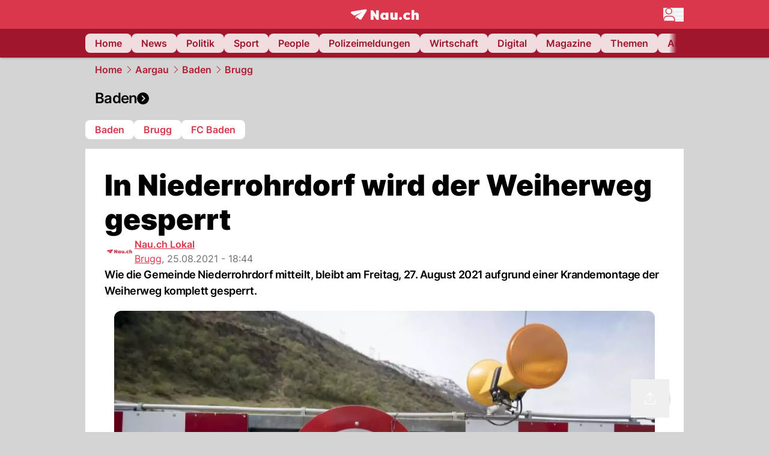

--- FILE ---
content_type: text/html; charset=utf-8
request_url: https://www.nau.ch/ort/brugg/in-niederrohrdorf-wird-der-weiherweg-gesperrt-65989455
body_size: 51125
content:
<!DOCTYPE html><html lang="de-CH" q:render="ssr" q:route="[...catchAll]" q:container="paused" q:version="1.18.0" q:base="/build/" q:locale="" q:manifest-hash="a8393f" q:instance="wd5bgl9y72"><!--qv q:id=0 q:key=FXTb:zu_0--><!--qv q:id=1 q:key=T9fa:CQ_11--><!--qv q:s q:sref=1 q:key=--><head q:head><meta charset="utf-8" q:head><meta name="theme-color" content="var(--nau-theme-primary)" q:head><meta name="viewport" content="width=device-width, initial-scale=1.0, maximum-scale=1.0, user-scalable=no" q:head><link rel="preconnect" href="https://api.nau.ch" q:head><link rel="preconnect" href="https://c.nau.ch" q:head><link rel="preconnect" href="https://stats.g.doubleclick.net" q:head><link rel="preconnect" href="https://onesignal.com" q:head><link rel="preconnect" href="https://ping.chartbeat.net" q:head><link rel="preload" href="/fonts/inter-v13-latin-regular.woff2" as="font" type="font/woff2" crossOrigin="anonymous" q:head><link rel="preload" href="/fonts/inter-v13-latin-600.woff2" as="font" type="font/woff2" crossOrigin="anonymous" q:head><link rel="preload" href="/fonts/inter-v13-latin-900.woff2" as="font" type="font/woff2" crossOrigin="anonymous" q:head><!--qv q:id=2 q:key=vtfi:CQ_0--><!--qv q:key=Cf_5--><link key="ati57x57" rel="apple-touch-icon" sizes="57x57" href="/static/frontpage/apple-touch-icon-57x57.png?v=0.0.0" q:key="ati57x57" q:head><link key="ati60x60" rel="apple-touch-icon" sizes="60x60" href="/static/frontpage/apple-touch-icon-60x60.png?v=0.0.0" q:key="ati60x60" q:head><link key="ati72x72" rel="apple-touch-icon" sizes="72x72" href="/static/frontpage/apple-touch-icon-72x72.png?v=0.0.0" q:key="ati72x72" q:head><link key="ati76x76" rel="apple-touch-icon" sizes="76x76" href="/static/frontpage/apple-touch-icon-76x76.png?v=0.0.0" q:key="ati76x76" q:head><link key="ati114x114" rel="apple-touch-icon" sizes="114x114" href="/static/frontpage/apple-touch-icon-114x114.png?v=0.0.0" q:key="ati114x114" q:head><link key="ati120x120" rel="apple-touch-icon" sizes="120x120" href="/static/frontpage/apple-touch-icon-120x120.png?v=0.0.0" q:key="ati120x120" q:head><link key="ati144x144" rel="apple-touch-icon" sizes="144x144" href="/static/frontpage/apple-touch-icon-144x144.png?v=0.0.0" q:key="ati144x144" q:head><link key="ati152x152" rel="apple-touch-icon" sizes="152x152" href="/static/frontpage/apple-touch-icon-152x152.png?v=0.0.0" q:key="ati152x152" q:head><link key="ati180x180" rel="apple-touch-icon" sizes="180x180" href="/static/frontpage/apple-touch-icon-180x180.png?v=0.0.0" q:key="ati180x180" q:head><link key="icon36x36" rel="icon" type="image/png" sizes="36x36" href="/static/frontpage/android-chrome-36x36.png?v=0.0.0" q:key="icon36x36" q:head><link key="icon96x96" rel="icon" type="image/png" sizes="48x48" href="/static/frontpage/android-chrome-48x48.png?v=0.0.0" q:key="icon96x96" q:head><link key="icon57x57" rel="icon" type="image/png" sizes="96x96" href="/static/frontpage/favicon-96x96.png?v=0.0.0" q:key="icon57x57" q:head><link key="icon144x144" rel="icon" type="image/png" sizes="144x144" href="/static/frontpage/android-chrome-144x144.png?v=0.0.0" q:key="icon144x144" q:head><link key="icon192x192" rel="icon" type="image/png" sizes="192x192" href="/static/frontpage/android-chrome-192x192.png?v=0.0.0" q:key="icon192x192" q:head><link key="icon16x16" rel="icon" type="image/png" sizes="16x16" href="/static/frontpage/favicon-16x16.png?v=0.0.0" q:key="icon16x16" q:head><link key="icon32x32" rel="icon" type="image/png" sizes="32x32" href="/static/frontpage/favicon-32x32.png?v=0.0.0" q:key="icon32x32" q:head><link key="shortcuticon" rel="shortcut icon" type="image/x-icon" href="/static/frontpage/favicon.png?v=0.0.0" q:key="shortcuticon" q:head><link key="atsi320x460" rel="apple-touch-startup-image" type="image/x-icon" href="/static/frontpage/apple-touch-startup-image-320x460.png?v=0.0.0" media="(device-width: 320px) and (device-height: 480px) and (-webkit-device-pixel-ratio: 1)" q:key="atsi320x460" q:head><link key="atsi640x920" rel="apple-touch-startup-image" type="image/x-icon" href="/static/frontpage/apple-touch-startup-image-640x920.png?v=0.0.0" media="(device-width: 320px) and (device-height: 480px) and (-webkit-device-pixel-ratio: 2)" q:key="atsi640x920" q:head><link key="atsi640x1096" rel="apple-touch-startup-image" type="image/x-icon" href="/static/frontpage/apple-touch-startup-image-640x1096.png?v=0.0.0" media="(device-width: 320px) and (device-height: 568px) and (-webkit-device-pixel-ratio: 2)" q:key="atsi640x1096" q:head><link key="atsi748x1024" rel="apple-touch-startup-image" type="image/x-icon" href="/static/frontpage/apple-touch-startup-image-748x1024.png?v=0.0.0" media="(device-width: 768px) and (device-height: 1024px) and (-webkit-device-pixel-ratio: 1) and (orientation: landscape)" q:key="atsi748x1024" q:head><link key="atsi750x1024" rel="apple-touch-startup-image" type="image/x-icon" href="/static/frontpage/apple-touch-startup-image-750x1024.png?v=0.0.0" media="" q:key="atsi750x1024" q:head><link key="atsi750x1294" rel="apple-touch-startup-image" type="image/x-icon" href="/static/frontpage/apple-touch-startup-image-750x1294.png?v=0.0.0" media="(device-width: 375px) and (device-height: 667px) and (-webkit-device-pixel-ratio: 2)" q:key="atsi750x1294" q:head><link key="atsi768x1004" rel="apple-touch-startup-image" type="image/x-icon" href="/static/frontpage/apple-touch-startup-image-768x1004.png?v=0.0.0" media="(device-width: 768px) and (device-height: 1024px) and (-webkit-device-pixel-ratio: 1) and (orientation: portrait)" q:key="atsi768x1004" q:head><link key="atsi1182x2208" rel="apple-touch-startup-image" type="image/x-icon" href="/static/frontpage/apple-touch-startup-image-1182x2208.png?v=0.0.0" media="(device-width: 414px) and (device-height: 736px) and (-webkit-device-pixel-ratio: 3) and (orientation: landscape)" q:key="atsi1182x2208" q:head><link key="atsi1242x2148" rel="apple-touch-startup-image" type="image/x-icon" href="/static/frontpage/apple-touch-startup-image-1242x2148.png?v=0.0.0" media="(device-width: 414px) and (device-height: 736px) and (-webkit-device-pixel-ratio: 3) and (orientation: portrait)" q:key="atsi1242x2148" q:head><link key="atsi1496x2048" rel="apple-touch-startup-image" type="image/x-icon" href="/static/frontpage/apple-touch-startup-image-1496x2048.png?v=0.0.0" media="(device-width: 768px) and (device-height: 1024px) and (-webkit-device-pixel-ratio: 2) and (orientation: landscape)" q:key="atsi1496x2048" q:head><link key="atsi1536x2008" rel="apple-touch-startup-image" type="image/x-icon" href="/static/frontpage/apple-touch-startup-image-1536x2008.png?v=0.0.0" media="(device-width: 768px) and (device-height: 1024px) and (-webkit-device-pixel-ratio: 2) and (orientation: portrait)" q:key="atsi1536x2008" q:head><link key="manifest" rel="manifest" href="/static/frontpage/manifest.json?v=0.0.0" q:key="manifest" q:head><meta name="viewport" content="width=device-width, initial-scale=1.0" q:head><meta name="mobile-web-app-capable" content="yes" key="mobile-web-app-capable" q:key="mobile-web-app-capable" q:head><meta name="apple-mobile-web-app-capable" content="yes" key="apple-mobile-web-app-capable" q:key="apple-mobile-web-app-capable" q:head><meta name="msapplication-TileColor" content="#DA374C" key="msapplication-TileColor" q:key="msapplication-TileColor" q:head><meta name="theme-color" content="#DA374C" key="theme-color" q:key="theme-color" q:head><meta name="apple-mobile-web-app-status-bar-style" content="#DA374C" key="apple-mobile-web-app-status-bar-style" q:key="apple-mobile-web-app-status-bar-style" q:head><meta name="msapplication-config" content="/static/frontpage/browserconfig.xml?v=0.0.0" key="msapplication-config" q:key="msapplication-config" q:head><meta name="msapplication-TileImage" content="/static/frontpage/mstile-150x150.png?v=0.0.0" key="msapplication-TileImage" q:key="msapplication-TileImage" q:head><meta name="msapplication-square70x70logo" content="/static/frontpage/mstile-70x70.png?v=0.0.0" key="msapplication-square70x70logo" q:key="msapplication-square70x70logo" q:head><meta name="msapplication-square150x150logo" content="/static/frontpage/mstile-150x150.png?v=0.0.0" key="msapplication-square150x150logo" q:key="msapplication-square150x150logo" q:head><meta name="msapplication-wide310x150logo" content="/static/frontpage/mstile-310x150.png?v=0.0.0" key="msapplication-wide310x150logo" q:key="msapplication-wide310x150logo" q:head><meta name="msapplication-square310x310logo" content="/static/frontpage/mstile-310x310.png?v=0.0.0" key="msapplication-square310x310logo" q:key="msapplication-square310x310logo" q:head><script q:head>window._env={"PUBLIC_MAINBG_COLOR":"#d4d4d4","PUBLIC_PRIMARY_HUE":"256.53","PUBLIC_ACCENT_COLOR":"#B10049","PUBLIC_PRIMARY_COLOR":"#DA374C","PUBLIC_APP_VERSION":"mag-v9.48.1","PUBLIC_LOGIN_SCHEME":"nauch-app://","PUBLIC_RELEVANT_YIELD_CONFIG_ID":"69660540371efa5de71165b3","PUBLIC_LOGIN_AUTHORITY":"https://auth.nau.ch/realms/nau","PUBLIC_STATIC_DOMAIN":"https://www.nau.ch","PUBLIC_SPACING_VALUE":"16px","PUBLIC_SECONDARY_COLOR_STOP":"600","PUBLIC_ENABLE_USER_THEMES":"true","PUBLIC_APP_NAME":"Nau.ch","PUBLIC_LOGIN_CLIENT_ID":"frontpage","PUBLIC_SECONDARY_HUE":"206.64","PUBLIC_ORIGIN":"https://www.nau.ch","PUBLIC_SECONDARY_COLOR":"#9f162d","PUBLIC_PLAUSIBLE_SCRIPT":"https://t.nau.ch/js/script.js","PUBLIC_ICON_PATH":"/app/apps/icons","PUBLIC_APP":"frontpage","PUBLIC_QWIK_INSIGHTS_KEY":"7a050n3k6s","PUBLIC_TOPIC":"frontpage","PUBLIC_ROUNDED_CORNERS":"null","PUBLIC_CARDBG_COLOR_DARK":"#1c2731","PUBLIC_USE_HTTP_CACHE":"true","PUBLIC_BREADCRUMB_COLOR":"#B21F33","PUBLIC_APP_PATH":"/frontpage","PUBLIC_USE_HTTP_LOG":"null","PUBLIC_API_BASE_URL":"https://api.nau.ch","PUBLIC_CHECK_VERSION_AFTER_MS":"60000","PUBLIC_ROOT_URL":"https://www.nau.ch","PUBLIC_PLAUSIBLE_DOMAIN":"nau.ch","PUBLIC_GTM_ID":"GTM-WBWRFX6P","PUBLIC_CARDBG_COLOR":"#FFFFFF","PUBLIC_ONESIGNAL_APPID":"fab75e22-b5c5-4a61-a0c0-ee2779e16b8e","PUBLIC_ONESIGNAL_SAFARI_WEB_ID":"web.onesignal.auto.40785b5b-169b-4884-a5e0-8aeabe17c634","PUBLIC_ACCENT_COLOR_STOP":"600","PUBLIC_PRIMARY_COLOR_STOP":"500","PUBLIC_RELEVANT_YIELD_SCRIPT":"https://nau-cdn.relevant-digital.com/static/tags/69660537d20f6d4e111165b2.js","PUBLIC_MAINBG_COLOR_DARK":"#0d141c","PUBLIC_ACCENT_HUE":"123.01","PUBLIC_ICON_VERSION":"0.8.15","PUBLIC_ONESIGNAL_ENABLE_NOTIFY_BUTTON":"false","PUBLIC_ONESIGNAL_TIME_DELAY":"10"}</script><script src="https://t.nau.ch/js/script.js" data-domain="nau.ch" defer q:id="3" q:head></script><script q:id="4" q:head>window.OneSignalDeferred = window.OneSignalDeferred || [];</script><script src="/scripts/onesignal-init.js?mag-v9.48.1" defer on:load="q-CpAlwoWE.js#s_L4uxOH4VS6E" q:id="5" q:head></script><!--qv q:key=Cf_2--><title q:key="Cf_0" q:head>In Niederrohrdorf wird der Weiherweg gesperrt | Nau.ch</title><link rel="alternate" content="ch.nau.app" q:key="0" q:head><link rel="canonical" href="https://www.nau.ch/ort/brugg/in-niederrohrdorf-wird-der-weiherweg-gesperrt-65989455" q:key="1" q:head><link rel="preload" as="image" type="image/avif" fetchpriority="high" imagesrcset="https://c.nau.ch/i/6q2Q5/340/sperrung.avif 340w, https://c.nau.ch/i/6q2Q5/680/sperrung.avif 680w, https://c.nau.ch/i/6q2Q5/900/sperrung.avif 900w, https://c.nau.ch/i/6q2Q5/1360/sperrung.avif 1360w, https://c.nau.ch/i/6q2Q5/1800/sperrung.avif 1800w" href="https://c.nau.ch/i/6q2Q5/900/sperrung.avif" q:key="2" q:head><meta property="og:site_name" content="Nau" q:key="0" q:head><meta name="apple-itunes-app" content="app-id=1282998699" q:key="1" q:head><meta name="robots" content="max-image-preview:large" q:key="2" q:head><meta name="twitter:card" content="summary_large_image" q:key="3" q:head><meta name="twitter:site" content="@nau_live" q:key="4" q:head><meta name="twitter:creator" content="@nau_live" q:key="5" q:head><meta property="og:title" content="In Niederrohrdorf wird der Weiherweg gesperrt | Nau.ch" q:key="6" q:head><meta name="twitter:title" content="In Niederrohrdorf wird der Weiherweg gesperrt | Nau.ch" q:key="7" q:head><meta property="og:title" content="In Niederrohrdorf wird der Weiherweg gesperrt" q:key="8" q:head><meta property="og:description" content="Wie die Gemeinde Niederrohrdorf mitteilt, bleibt am Freitag, 27. August 2021 aufgrund einer Krandemontage der Weiherweg komplett gesperrt." q:key="9" q:head><meta property="og:site_name" content="Nau" q:key="10" q:head><meta property="og:image" content="https://c.nau.ch/i/6q2Q5/1360/680/sperrung.jpg" q:key="11" q:head><meta property="og:image:alt" content="" q:key="12" q:head><meta property="og:image:width" content="1360" q:key="13" q:head><meta property="og:image:height" content="680" q:key="14" q:head><meta property="og:url" content="https://www.nau.ch/ort/brugg/in-niederrohrdorf-wird-der-weiherweg-gesperrt-65989455" q:key="15" q:head><meta property="og:type" content="article" q:key="16" q:head><meta property="article:published_time" content="2021-08-25T16:44:42+00:00" q:key="17" q:head><meta property="article:modified_time" content="2023-04-13T11:49:41+00:00" q:key="18" q:head><meta property="article:author" content="Nau.ch Lokal" q:key="19" q:head><meta property="fb:app_id" content="1884799398427648" q:key="20" q:head><meta name="twitter:card" content="summary_large_image" q:key="21" q:head><meta name="twitter:site" content="@nau_live" q:key="22" q:head><meta name="twitter:creator" content="@nau_live" q:key="23" q:head><meta name="twitter:title" content="In Niederrohrdorf wird der Weiherweg gesperrt" q:key="24" q:head><meta name="twitter:description" content="Wie die Gemeinde Niederrohrdorf mitteilt, bleibt am Freitag, 27. August 2021 aufgrund einer Krandemontage der Weiherweg komplett gesperrt." q:key="25" q:head><meta name="twitter:image" content="https://c.nau.ch/i/6q2Q5/1360/680/sperrung.jpg" q:key="26" q:head><meta name="twitter:image:alt" content="" q:key="27" q:head><meta name="description" content="Wie die Gemeinde Niederrohrdorf mitteilt, bleibt am Freitag, 27. August 2021 aufgrund einer Krandemontage der Weiherweg komplett gesperrt." q:key="28" q:head><meta name="keywords" content="" q:key="29" q:head><meta name="news_keywords" content="" q:key="30" q:head><meta name="robots" content="max-image-preview:large" q:key="31" q:head><meta itemprop="datePublished" content="2021-08-25T16:44:42+00:00" q:key="32" q:head><meta name="date" content="2021-08-25T16:44:42+00:00" q:key="33" q:head><meta name="contentDate" content="20210825" q:key="34" q:head><meta itemprop="dateModified" content="2023-04-13T11:49:41+00:00" q:key="35" q:head><meta property="author" content="Nau.ch Lokal" q:key="36" q:head><script type="application/ld+json" q:key="0" q:head>{"@context":"https://schema.org","@type":"Organization","name":"Nau.ch","logo":{"@type":"ImageObject","url":"https://www.nau.ch/amp/logo.png","width":350,"height":60},"url":"https://www.nau.ch/"}</script><script type="application/ld+json" q:key="1" q:head>{"@context":"http://schema.org","@type":"BreadcrumbList","itemListElement":[{"@type":"ListItem","position":1,"item":{"@id":"/","name":"Home"}},{"@type":"ListItem","position":2,"item":{"@id":"/mittelland","name":"Aargau"}},{"@type":"ListItem","position":3,"item":{"@id":"/mittelland/baden","name":"Baden"}},{"@type":"ListItem","position":4,"item":{"@id":"/ort/brugg","name":"Brugg"}}]}</script><script type="application/ld+json" q:key="2" q:head>{"@context":"http://schema.org","@type":"NewsArticle","isAccessibleForFree":true,"mainEntityOfPage":{"@type":"WebPage","@id":"https://www.nau.ch"},"headline":"In Niederrohrdorf wird der Weiherweg gesperrt","image":{"@type":"ImageObject","url":"https://c.nau.ch/i/6q2Q5/1360/sperrung.jpg","width":1360,"height":680},"datePublished":"2021-08-25T16:44:42+00:00","dateModified":"2023-04-13T11:49:41+00:00","author":[[{"@type":"Person","name":"Nau.ch Lokal","url":"https://www.nau.ch/profile/259576"}]],"publisher":{"@context":"https://schema.org","@type":"Organization","name":"Nau.ch","logo":{"@type":"ImageObject","url":"https://www.nau.ch/amp/logo.png","width":350,"height":60},"url":"https://www.nau.ch/"},"description":"Wie die Gemeinde Niederrohrdorf mitteilt, bleibt am Freitag, 27. August 2021 aufgrund einer Krandemontage der Weiherweg komplett gesperrt."}</script><!--/qv--><!--/qv--><!--/qv--><!--qv q:key=CQ_1--><script type="text/javascript" q:key="Eh_0" q:head> const staticPaths = ['/_sitemap', '/archiv/', '/profile/edit', '/profile/push', '/themen', '/.well-known', '/flash/']; const isStaticPath = (url) => staticPaths.some(path => url.startsWith(path));  const originalFetch = window.fetch;  window.fetch = (url, options = {}) => { if (url.toString().includes('/q-data.json') && !isStaticPath(url.toString())) { console.debug('Preventing q-data.json request for ' + url.toString());  return Promise.resolve( new Response( JSON.stringify({ _entry: '4', _objs: [ {}, '\u0001', 200, url.toString().replace('q-data.json', ''), { loaders: '0', action: '1', status: '2', href: '3', redirect: '1', isRewrite: '1', }, ], }), { headers: { 'Content-Type': 'application/json' } }, ), ); }  return originalFetch(url, options); }; </script><!--/qv--><script q:head>if (localStorage.theme === 'dark'||(!('theme' in localStorage) && window.matchMedia('(prefers-color-scheme: dark)').matches && localStorage['nau-logged-in'] === 'true')) document.documentElement.classList.add('dark'); </script><script q:head>window.globTarget = {
                            targeting: 'sys_firstimp',
                            dark: document.documentElement.classList.contains('dark') ? 'true' : 'false',
                            app_platform: /NauWebView/i.test(navigator.userAgent) ? 'app': 'pwa'
                        }
                    </script><script q:head>
                    window.googlefc = window.googlefc || {};
                    window.googlefc.ccpa = window.googlefc.ccpa || {};
                    window.googlefc.callbackQueue = window.googlefc.callbackQueue || [];

                    let lsName = 'nau:consent'

                    window.getCookie = (cName) => {
                        const name = cName + '=';
                        const cDecoded = decodeURIComponent(document.cookie);
                        const cArr = cDecoded.split('; ');
                        let res;
                        cArr.forEach(val => {
                            if (val.indexOf(name) === 0) res = val.substring(name.length);
                        });
                        return res;
                    };

                    window.storeCookie = (name, content, domain, path) => {
                        const c = { n: name, c: content, d: domain, p: path };
                        window.setTimeout(() => {
                            window.localStorage.setItem(lsName, JSON.stringify(c))
                        });
                        return c;
                    };

                    window.updateConsent = (n, c, h, p) => {
                        window.setTimeout(() => {
                            const d = new Date();
                            d.setMonth(d.getMonth() + 1);
                            document.cookie = n+'='+c+';domain='+h+';path='+p+';expires='+d.toUTCString();
                        });
                    };

                    const handleIOSConsent = () => {
                        const n = 'FCCDCF';
                        const fccdcf = window.getCookie(n);
                        if (fccdcf === undefined) {
                            const stored = window.localStorage.getItem(lsName);
                            if (stored !== null) {
                                const restored = JSON.parse(stored);

                                window.updateConsent(restored.n, restored.c, restored.d, restored.p);
                            } else {
                                googlefc.callbackQueue.push({
                                    'CONSENT_DATA_READY':
                                    () => {
                                        const c = window.getCookie(n);
                                        const u = new URL(window.location.href);
                                        const stored = window.storeCookie("FCCDCF", c, u.host.substring(u.host.indexOf('.')), '/')
                                        window.updateConsent(stored.n, stored.c, stored.d, stored.p);
                                    }
                                });
                            }
                        } else {
                            const stored = window.localStorage.getItem(lsName);
                            if (stored !== null) {
                                const restored = JSON.parse(stored);

                                window.updateConsent(restored.n, restored.c, restored.d, restored.p);
                            } else {
                                const u = new URL(window.location.href);
                                window.storeCookie(n, fccdcf, u.host.substring(u.host.indexOf('.')), '/')
                            }
                        }
                    }

                    const isWebkit = "GestureEvent" in window
                    const ios18 = /iOS|iPhone|iPad|iPod/i.test(navigator.userAgent) && window.CSS && CSS.supports("content-visibility", "visible");
                    const safariVersion = !/Version\/[A-Za-z0-9\.]+/gm.test(navigator.userAgent) ? -1 : parseInt(navigator.userAgent.match(/Version\/[A-Za-z0-9\.]+/gm)[0].split('/')[1])

                    if (isWebkit && (ios18 || safariVersion >= 11 || window.globTarget.app_platform === 'app')) {
                        handleIOSConsent();
                    }

                    googlefc.callbackQueue.push({
                        'CONSENT_DATA_READY':
                        () => {
                            setTimeout(() => {
                                window.inappwebview('handleTrackingConsent', window.googlefc.getAllowAdsStatus());
                            });
                        }
                    });
                </script><script q:head>window.inappwebview = (name, ...args) => {
                        if (window.zikzak_inappwebview !== undefined) {
                            return window.zikzak_inappwebview.callHandler(name, ...args);
                        } else if (window.flutter_inappwebview !== undefined) {
                            return window.flutter_inappwebview.callHandler(name, ...args);
                        }
                    }</script><script q:key="CQ_3" q:head>
                        const THEMES = [
                            ['#C2FFF9', '#85FFF3', '#4DFFED', '#0FFFE7', '#00D1BC', '#009688', '#007065', '#004D45', '#002420'],
                            ['#CBDEFB', '#97BDF7', '#639DF2', '#2F7CEE', '#115FD4', '#0D47A1', '#0A377B', '#062450', '#03132A'],
                            ['#DCE0E5', '#B9C1CB', '#98A4B3', '#758599', '#596778', '#3F4955', '#303740', '#21262C', '#0F1215'],
                        ];

                        const SECONDARY = ['#007d72', '#0A3A85', '#333b45'];

                        window.applyTheme = function (selectedThemeId) {
                            if (selectedThemeId === null || selectedThemeId === undefined) return;

                            let style = document.getElementById('nau-theme');

                            if (selectedThemeId === 0) {
                                if (style !== null) style.remove();
                                window.inappwebview('setPrimaryColor', null);
                                return;
                            }

                            if (!style) {
                                style = document.createElement('style');
                                style.id = 'nau-theme';
                                document.getElementsByTagName('head')[0].appendChild(style);
                            }

                            style.innerHTML = `:root {
                                --external-theme-secondary: ${SECONDARY[selectedThemeId - 1]};
                                --external-theme-primary: ${THEMES[selectedThemeId - 1][5]};
                                ${THEMES[selectedThemeId - 1]?.map((val, index) => { return `--external-theme-primary-${(index + 1) * 100}: ${val};
`; }).join('')}
                                --breadcrumb-theme-color: ${THEMES[selectedThemeId - 1][5]};
                                }`;

                            window.inappwebview('setPrimaryColor', THEMES[selectedThemeId - 1][5]);
                        };

                        (() => {
                            const lsThemeSetting = window.localStorage.getItem('nau-accent-preference');
                            if (!lsThemeSetting) return;
                            const parsedTheme = parseFloat(lsThemeSetting);
                            if ([1, 2, 3].indexOf(parsedTheme) > -1) {
                                applyTheme(parsedTheme);
                            } else {
                                applyTheme(0);
                            }
                        })();
                    </script><!--qv q:key=DP_0--><style q:head>:root {
                --external-theme-cardbg: #FFFFFF; 
                --external-theme-cardbg-dark: #1c2731; 
                --external-theme-mainbg: #d4d4d4; 
                --external-theme-mainbg-dark: #0d141c; 
                --external-spacing: 16px; 
                --breadcrumb-color: #B21F33
            }</style><style q:key="0" q:head>:root {
            --external-theme-primary: #DA374C;
            --external-theme-secondary: #9f162d;
            --external-theme-accent: #B10049;

             --external-theme-primary-100: #FBE9EC;
--external-theme-primary-200: #F8D8DC;
--external-theme-primary-300: #F0ADB6;
--external-theme-primary-400: #E98694;
--external-theme-primary-500: #E26071;
--external-theme-primary-600: #DA374C;
--external-theme-primary-700: #AC2033;
--external-theme-primary-800: #741522;
--external-theme-primary-900: #380A10;
--external-theme-primary-undefined: #000000;
--external-theme-primary-undefined: #000000;


            --external-theme-secondary-100: #FCE9EC;
--external-theme-secondary-200: #F8CED5;
--external-theme-secondary-300: #F2A1AE;
--external-theme-secondary-400: #EB7084;
--external-theme-secondary-500: #E43E5A;
--external-theme-secondary-600: #CE1D3A;
--external-theme-secondary-700: #9F162D;
--external-theme-secondary-800: #6C0F1E;
--external-theme-secondary-900: #36070F;
--external-theme-secondary-undefined: #000000;
--external-theme-secondary-undefined: #000000;


            --external-theme-accent-100: #FFE5F0;
--external-theme-accent-200: #FFC7DE;
--external-theme-accent-300: #FF8FBE;
--external-theme-accent-400: #FF579D;
--external-theme-accent-500: #FF1F7C;
--external-theme-accent-600: #EB0062;
--external-theme-accent-700: #B10049;
--external-theme-accent-800: #750031;
--external-theme-accent-900: #3D001A;
--external-theme-accent-undefined: #000000;
--external-theme-accent-undefined: #000000;

        }</style><!--/qv--><!--qv q:id=6 q:key=eEt2:CQ_5--><!--qv q:key=19_0--><link rel="preconnect" href="https://securepubads.g.doubleclick.net" q:head><link rel="preconnect" href="https://pagead2.googlesyndication.com" q:head><link rel="preconnect" href="https://www.googletagservices.com" q:head><script q:head>
                    window.googletag = window.googletag || {};
                    window.googletag.cmd = window.googletag.cmd || [];
                    window.adSlots = window.adSlots || new Map();
                    window.googletag.cmd.push(function() {
                        googletag.pubads().enableSingleRequest();
                        googletag.pubads().disableInitialLoad();
                        googletag.enableServices();
                    });
                </script><script async src="https://securepubads.g.doubleclick.net/tag/js/gpt.js" q:head></script><!--/qv--><!--/qv--><!--qv q:id=7 q:key=VgKx:CQ_6--><!--qv q:key=Vz_0--><script src="https://nau-cdn.relevant-digital.com/static/tags/69660537d20f6d4e111165b2.js" async on-document:qinit="q-QiukMTMx.js#_hW[0]" q:id="8" q:head></script><script q:head>window.relevantDigital = window.relevantDigital || {};
                window.relevantDigital.cmd = window.relevantDigital.cmd || [];</script><!--/qv--><!--/qv--><link rel="modulepreload" href="/build/q-naDMFAHy.js"><script type="module" async="true" src="/build/q-naDMFAHy.js"></script><link rel="stylesheet" href="/assets/Cgq7zqql-style.css"><link rel="modulepreload" href="/build/q-CmfOTBhc.js" crossorigin="anonymous"><link rel="preload" href="/assets/BlbXDW2n-bundle-graph.json" as="fetch" crossorigin="anonymous"><script type="module" async="true">let b=fetch("/assets/BlbXDW2n-bundle-graph.json");import("/build/q-CmfOTBhc.js").then(({l})=>l("/build/",b));</script><link rel="modulepreload" href="/build/q-DcUwomSw.js"><style q:style="4a8vjr-0" hidden>:root{view-transition-name:none}</style></head><body><noscript q:key="CQ_7"><iframe src="https://www.googletagmanager.com/ns.html?id=GTM-WBWRFX6P" height="0" width="0" style="display:none;visibility:hidden"></iframe></noscript><!--qv q:id=9 q:key=0j2k:CQ_8--><!--qv q:key=Z0_2--><!--qv q:id=a q:key=tTip:Z0_0--><!--qv q:key=0Z_24--><!--qv q:key=0Z_1--><div class="z-1000 h-1 bg-gray-300 fixed top-0 left-0 w-full ease-in-out transition-opacity duration-200 opacity-0" on:qvisible="q-EbbuY-PA.js#_hW[0]
q-C6N9wqk_.js#_hW[1]
q-CrEaIFqY.js#_hW[2]
q-CrEaIFqY.js#_hW[3]
q-CpAlwoWE.js#_hW[4]
q-BYtJVwjP.js#_hW[5]
q-CpAlwoWE.js#_hW[6]
q-CpAlwoWE.js#_hW[7]
q-CpAlwoWE.js#_hW[8]
q-xB584IU7.js#_hW[9]
q-CDXFRGeA.js#_hW[10]" on-document:click="q-CpAlwoWE.js#s_WEHCTYiUM40[11]" on-document:qidle="q-CpAlwoWE.js#_hW[12]" on-document:keydown="q-C516MELY.js#s_t7KF1eMKXKk[11]" q:key="m3_0" q:id="b"><div id="loading-indicator" class="h-full bg-blue-500 transition-[width] duration-[1s] w-0"></div></div><!--/qv--><!--qv q:id=c q:key=0ZzY:0Z_23--><div style="transform:unset;padding-bottom:unset" class="pb-bottomNavbarHeightMobile tablet:pb-0 transition-transform duration-0 relative" on:qvisible="q-CpAlwoWE.js#_hW[0]" on-window:resize="q-CpAlwoWE.js#s_QaOpeZVUrjA" q:key="Af_6" q:id="d"><!--qv q:s q:sref=c q:key=background-link--><!--/qv--><!--qv q:s q:sref=c q:key=bg-img--><!--/qv--><!--qv q:s q:sref=c q:key=header--><header q:slot="header" id="header" class="col-span-full sticky top-0 z-90 nau-box-shadow"><!--qv q:id=31 q:key=vlSo:0Z_5--><!--qv q:key=Xd_7--><!--qv q:id=32 q:key=Ajoi:Xd_5--><div class="grid grid-cols-noHpAd hpAdRightMinScreenWidth:grid-cols-hpAdRight hpAdLeftMinScreenWidth:grid-cols-hpAdLeft bg-primary dark:bg-primary" q:key="Af_10" q:id="33"><aside class="pr-halfpageAdPadding flex-col col-start-2 hidden hpAdLeftMinScreenWidth:flex"><!--qv q:s q:sref=32 q:key=left--><span q:slot="left" on-document:qinit="q-CpAlwoWE.js#_hW[0]" q:id="34"></span><!--/qv--></aside><section class="col-start-3" q:id="35"><!--qv q:s q:sref=32 q:key=--><!--qv q:id=36 q:key=zbXE:Xd_4--><div id="navbar" class="flex justify-center text-white tablet:pt-0" on:qvisible="q-CpAlwoWE.js#_hW[0]" q:key="VJ_6" q:id="37"><div class="w-full max-w-screen-content h-12 flex items-center relative justify-center" q:id="38"><!--qv q:id=39 q:key=XsOY:VJ_4--><a aria-label="Zur Startseite von frontpage.nau.ch" href="/" preventdefault:click class="cursor-pointer cursor-pointer" on:click="q-CpAlwoWE.js#s_14NNkDGP5AU[0 1 2 3]" q:key="nR_3" q:id="3a"><!--t=3b--><!----><!--qv q:s q:sref=39 q:key=--><!--qv q:id=ck q:key=Gvzs:VJ_2--><span class="[&amp;&gt;svg]:w-full [&amp;&gt;svg]:max-h-[40px]" q:key="dynamic" q:id="cl"><svg xmlns="http://www.w3.org/2000/svg" width="113" height="19" viewBox="0 0 113 18" role="img" aria-hidden="true" focusable="false">
    <path
        fill="#fff"
        d="M24.8 0h-.5c-.2 0-22 3.6-22.8 3.7S0 4.6 0 5.5c0 .5.2 1 .6 1.3l5.2 3.7 13.7-5.9-11.8 7.2 7.5 5.3c.3.2.6.2.9.2.6 0 1.2-.3 1.5-.8l8.6-13.8c.2-.3.3-.6.3-1 0-.9-.8-1.7-1.7-1.7zM7.7 15.6l2.2-1.1-2.2-1.6zM41.9 9l-5.2-7.3H33v15.7h4.7V9.9l5.2 7.5h3.7V1.7h-4.7zM58 7.1c-.6-1.1-1.8-1.7-3.4-1.7-3.1 0-5.5 2.6-5.5 6.1 0 3.6 2.4 6.1 5.5 6.1 1.5 0 2.7-.6 3.4-1.7v1.5h4.6V5.6H58v1.5zm-2.1 7c-1.3 0-2.2-1.1-2.2-2.6s.8-2.6 2.2-2.6 2.2 1.1 2.2 2.6-.8 2.6-2.2 2.6zM73.1 12c0 .9-.2 2-1.4 2s-1.4-1.1-1.4-2V5.6h-4.6v6.9c0 1.9.4 5.1 4.1 5.1 1.6 0 2.6-.6 3.3-1.7v1.5h4.6V5.6h-4.6V12zm21.2-3.1c.6 0 1.5.2 2.5 1L99 7.2c-1.3-1.3-3.2-1.8-5-1.8-4 0-6.9 2.7-6.9 6.1 0 3.4 2.9 6.1 6.9 6.1 1.7 0 3.7-.6 5-1.8l-2.2-2.7c-.9.8-1.9 1-2.5 1-1.5 0-2.6-1.1-2.6-2.6s1-2.6 2.6-2.6zm14.6-3.5c-1.6 0-2.6.6-3.3 1.7V1.2H101v16.2h4.6V11c0-.9.2-2 1.4-2s1.4 1.1 1.4 2v6.4h4.6v-6.9c0-1.9-.4-5.1-4.1-5.1zm-24.6 8.1c-.2-.2-.5-.4-.8-.5-.3-.1-.6-.2-.9-.2-.3 0-.6.1-.9.2-.3.1-.6.3-.8.5-.2.2-.4.5-.5.8-.1.3-.2.6-.2.9 0 .3.1.6.2.9.1.3.3.6.5.8.2.2.5.4.8.5.3.1.6.2.9.2.3 0 .6-.1.9-.2.3-.1.6-.3.8-.5.2-.2.4-.5.5-.8.1-.3.2-.6.2-.9 0-.3-.1-.6-.2-.9-.1-.4-.3-.6-.5-.8z"
    />
</svg>
</span><!--/qv--><span class="sr-only"><!--t=3c-->frontpage.<!---->NAU.ch</span><!--/qv--></a><!--/qv--><!--qv q:s q:sref=36 q:key=nau-navbar-menu--><div q:slot="nau-navbar-menu" class="flex items-center gap-3 absolute right-0 invisible tablet:visible"><button type="button" title="Menü anzeigen" aria-label="Menü anzeigen" aria-haspopup="true" aria-controls="menu-modal" aria-expanded="false" id="menu-button" on:click="q-Cn-xZTAd.js#s_0QdArnVLnts[0]" q:id="3d"><svg xmlns="http://www.w3.org/2000/svg" width="34" height="23" fill="none" aria-hidden="true" viewBox="0 0 34 23" q:key="Xd_3"><path fill="#fff" stroke="var(--nau-theme-primary)" stroke-width="1.5" d="M14.08 5.577c0 2.658-2.18 4.827-4.89 4.827S4.3 8.234 4.3 5.577 6.48.75 9.19.75c2.71 0 4.89 2.169 4.89 4.827Zm-1.777 8.442c3.214 0 5.836 2.068 6.478 4.74v.002c.002.008.011.064.023.195.011.128.022.294.033.488.02.387.039.87.053 1.359.016.519.027 1.038.034 1.447H.76c.007-.409.018-.928.034-1.447.014-.489.032-.972.054-1.36q.015-.293.033-.487c.011-.13.02-.187.022-.195v-.001c.642-2.673 3.264-4.74 6.479-4.74z"/><path fill="#fff" fill-rule="evenodd" d="M34 3.568a.863.863 0 0 1-.863.863h-14.38a.862.862 0 1 1 0-1.725h14.38c.477 0 .863.386.863.862M34 10.202a.863.863 0 0 1-.863.863h-14.38a.862.862 0 1 1 0-1.725h14.38c.477 0 .863.386.863.862M34 16.837a.863.863 0 0 1-.862.862H21.442a.863.863 0 0 1 0-1.725h11.696c.476 0 .862.386.862.863" clip-rule="evenodd"/></svg></button></div><!--/qv--></div></div><!--/qv--><!--/qv--></section><aside class="pl-halfpageAdPadding col-start-4 hidden hpAdRightMinScreenWidth:flex flex-col"><!--qv q:s q:sref=32 q:key=right--><span q:slot="right"></span><!--/qv--></aside></div><!--/qv--><!--qv q:id=3e q:key=Ajoi:Xd_6--><div class="grid grid-cols-noHpAd hpAdRightMinScreenWidth:grid-cols-hpAdRight hpAdLeftMinScreenWidth:grid-cols-hpAdLeft bg-secondary hidden tablet:grid" q:key="Af_10" q:id="3f"><aside class="pr-halfpageAdPadding flex-col col-start-2 hidden hpAdLeftMinScreenWidth:flex"><!--qv q:s q:sref=3e q:key=left--><span q:slot="left"></span><!--/qv--></aside><section class="col-start-3" q:id="3g"><!--qv q:s q:sref=3e q:key=--><nav class="px-3 desktop:px-0 py-2"><!--qv q:id=3h q:key=f0Xx:https://www.nau.ch/ort/brugg/in-niederrohrdorf-wird-der-weiherweg-gesperrt-65989455--><div class="button-list w-full flex items-center justify-start max-w-full" on-window:resize="q-CpAlwoWE.js#s_xV7hbwuhigc[0 1]" on-document:qinit="q-CpAlwoWE.js#_hW[2]" q:key="oR_2" q:id="3i"><div class="shrink-1 w-full relative overflow-shadow -mx-3"><div data-scroller class="w-auto flex flex-row items-center gap-2 overflow-x-auto scrollbar-hidden px-3"><!--qv q:id=3j q:key=jera:0--><!--qv q:id=3k q:key=XsOY:RG_12--><a data-id="0" href="/" preventdefault:click title="Home" referrerPolicy="" rel="" class="flex items-center leading-none relative rounded-lg  justify-center text-secondary bg-white/85 dark:bg-neutral-800 dark:text-white dark:hover:bg-neutral-700 hover:bg-primary-100 font-semibold text-sm px-4 py-2 no-underline focus-underline cursor-pointer" on:click="q-CpAlwoWE.js#s_14NNkDGP5AU[0 1 2 3]" q:key="nR_3" q:id="3l"><!--t=3m--><!----><!--qv q:s q:sref=3k q:key=--><span class="inline-flex gap-2 items-center flex-nowrap whitespace-nowrap" q:id="3n"><span q:key="RG_8"><!--t=3o-->Home<!----></span><!--qv q:key=RG_10--><!--/qv--></span><!--/qv--></a><!--/qv--><!--/qv--><!--qv q:id=3p q:key=jera:1--><!--qv q:id=3q q:key=XsOY:RG_12--><a data-id="1" href="/news" preventdefault:click title="News" referrerPolicy="" rel="" class="flex items-center leading-none relative rounded-lg  justify-center text-secondary bg-white/85 dark:bg-neutral-800 dark:text-white dark:hover:bg-neutral-700 hover:bg-primary-100 font-semibold text-sm px-4 py-2 no-underline focus-underline cursor-pointer" on:click="q-CpAlwoWE.js#s_14NNkDGP5AU[0 1 2 3]" q:key="nR_3" q:id="3r"><!--t=3s--><!----><!--qv q:s q:sref=3q q:key=--><span class="inline-flex gap-2 items-center flex-nowrap whitespace-nowrap" q:id="3t"><span q:key="RG_8"><!--t=3u-->News<!----></span><!--qv q:key=RG_10--><!--/qv--></span><!--/qv--></a><!--/qv--><!--/qv--><!--qv q:id=3v q:key=jera:2--><!--qv q:id=3w q:key=XsOY:RG_12--><a data-id="2" href="/politik" preventdefault:click title="Politik" referrerPolicy="" rel="" class="flex items-center leading-none relative rounded-lg  justify-center text-secondary bg-white/85 dark:bg-neutral-800 dark:text-white dark:hover:bg-neutral-700 hover:bg-primary-100 font-semibold text-sm px-4 py-2 no-underline focus-underline cursor-pointer" on:click="q-CpAlwoWE.js#s_14NNkDGP5AU[0 1 2 3]" q:key="nR_3" q:id="3x"><!--t=3y--><!----><!--qv q:s q:sref=3w q:key=--><span class="inline-flex gap-2 items-center flex-nowrap whitespace-nowrap" q:id="3z"><span q:key="RG_8"><!--t=40-->Politik<!----></span><!--qv q:key=RG_10--><!--/qv--></span><!--/qv--></a><!--/qv--><!--/qv--><!--qv q:id=41 q:key=jera:3--><!--qv q:id=42 q:key=XsOY:RG_12--><a data-id="3" href="/sport" preventdefault:click title="Sport" referrerPolicy="" rel="" class="flex items-center leading-none relative rounded-lg  justify-center text-secondary bg-white/85 dark:bg-neutral-800 dark:text-white dark:hover:bg-neutral-700 hover:bg-primary-100 font-semibold text-sm px-4 py-2 no-underline focus-underline cursor-pointer" on:click="q-CpAlwoWE.js#s_14NNkDGP5AU[0 1 2 3]" q:key="nR_3" q:id="43"><!--t=44--><!----><!--qv q:s q:sref=42 q:key=--><span class="inline-flex gap-2 items-center flex-nowrap whitespace-nowrap" q:id="45"><span q:key="RG_8"><!--t=46-->Sport<!----></span><!--qv q:key=RG_10--><!--/qv--></span><!--/qv--></a><!--/qv--><!--/qv--><!--qv q:id=47 q:key=jera:4--><!--qv q:id=48 q:key=XsOY:RG_12--><a data-id="4" href="/people" preventdefault:click title="People" referrerPolicy="" rel="" class="flex items-center leading-none relative rounded-lg  justify-center text-secondary bg-white/85 dark:bg-neutral-800 dark:text-white dark:hover:bg-neutral-700 hover:bg-primary-100 font-semibold text-sm px-4 py-2 no-underline focus-underline cursor-pointer" on:click="q-CpAlwoWE.js#s_14NNkDGP5AU[0 1 2 3]" q:key="nR_3" q:id="49"><!--t=4a--><!----><!--qv q:s q:sref=48 q:key=--><span class="inline-flex gap-2 items-center flex-nowrap whitespace-nowrap" q:id="4b"><span q:key="RG_8"><!--t=4c-->People<!----></span><!--qv q:key=RG_10--><!--/qv--></span><!--/qv--></a><!--/qv--><!--/qv--><!--qv q:id=4d q:key=jera:5--><!--qv q:id=4e q:key=XsOY:RG_12--><a data-id="5" href="/news/polizeimeldungen" preventdefault:click title="Polizeimeldungen" referrerPolicy="" rel="" class="flex items-center leading-none relative rounded-lg  justify-center text-secondary bg-white/85 dark:bg-neutral-800 dark:text-white dark:hover:bg-neutral-700 hover:bg-primary-100 font-semibold text-sm px-4 py-2 no-underline focus-underline cursor-pointer" on:click="q-CpAlwoWE.js#s_14NNkDGP5AU[0 1 2 3]" q:key="nR_3" q:id="4f"><!--t=4g--><!----><!--qv q:s q:sref=4e q:key=--><span class="inline-flex gap-2 items-center flex-nowrap whitespace-nowrap" q:id="4h"><span q:key="RG_8"><!--t=4i-->Polizeimeldungen<!----></span><!--qv q:key=RG_10--><!--/qv--></span><!--/qv--></a><!--/qv--><!--/qv--><!--qv q:id=4j q:key=jera:6--><!--qv q:id=4k q:key=XsOY:RG_12--><a data-id="6" href="/news/wirtschaft" preventdefault:click title="Wirtschaft" referrerPolicy="" rel="" class="flex items-center leading-none relative rounded-lg  justify-center text-secondary bg-white/85 dark:bg-neutral-800 dark:text-white dark:hover:bg-neutral-700 hover:bg-primary-100 font-semibold text-sm px-4 py-2 no-underline focus-underline cursor-pointer" on:click="q-CpAlwoWE.js#s_14NNkDGP5AU[0 1 2 3]" q:key="nR_3" q:id="4l"><!--t=4m--><!----><!--qv q:s q:sref=4k q:key=--><span class="inline-flex gap-2 items-center flex-nowrap whitespace-nowrap" q:id="4n"><span q:key="RG_8"><!--t=4o-->Wirtschaft<!----></span><!--qv q:key=RG_10--><!--/qv--></span><!--/qv--></a><!--/qv--><!--/qv--><!--qv q:id=4p q:key=jera:7--><!--qv q:id=4q q:key=XsOY:RG_12--><a data-id="7" href="/news/digital" preventdefault:click title="Digital" referrerPolicy="" rel="" class="flex items-center leading-none relative rounded-lg  justify-center text-secondary bg-white/85 dark:bg-neutral-800 dark:text-white dark:hover:bg-neutral-700 hover:bg-primary-100 font-semibold text-sm px-4 py-2 no-underline focus-underline cursor-pointer" on:click="q-CpAlwoWE.js#s_14NNkDGP5AU[0 1 2 3]" q:key="nR_3" q:id="4r"><!--t=4s--><!----><!--qv q:s q:sref=4q q:key=--><span class="inline-flex gap-2 items-center flex-nowrap whitespace-nowrap" q:id="4t"><span q:key="RG_8"><!--t=4u-->Digital<!----></span><!--qv q:key=RG_10--><!--/qv--></span><!--/qv--></a><!--/qv--><!--/qv--><!--qv q:id=4v q:key=jera:8--><!--qv q:id=4w q:key=XsOY:RG_12--><a data-id="8" href="/magazine" preventdefault:click title="Magazine" referrerPolicy="" rel="" class="flex items-center leading-none relative rounded-lg  justify-center text-secondary bg-white/85 dark:bg-neutral-800 dark:text-white dark:hover:bg-neutral-700 hover:bg-primary-100 font-semibold text-sm px-4 py-2 no-underline focus-underline cursor-pointer" on:click="q-CpAlwoWE.js#s_14NNkDGP5AU[0 1 2 3]" q:key="nR_3" q:id="4x"><!--t=4y--><!----><!--qv q:s q:sref=4w q:key=--><span class="inline-flex gap-2 items-center flex-nowrap whitespace-nowrap" q:id="4z"><span q:key="RG_8"><!--t=50-->Magazine<!----></span><!--qv q:key=RG_10--><!--/qv--></span><!--/qv--></a><!--/qv--><!--/qv--><!--qv q:id=51 q:key=jera:9--><!--qv q:id=52 q:key=XsOY:RG_12--><a data-id="9" href="/themen" preventdefault:click title="Themen" referrerPolicy="" rel="" class="flex items-center leading-none relative rounded-lg  justify-center text-secondary bg-white/85 dark:bg-neutral-800 dark:text-white dark:hover:bg-neutral-700 hover:bg-primary-100 font-semibold text-sm px-4 py-2 no-underline focus-underline cursor-pointer" on:click="q-CpAlwoWE.js#s_14NNkDGP5AU[0 1 2 3]" q:key="nR_3" q:id="53"><!--t=54--><!----><!--qv q:s q:sref=52 q:key=--><span class="inline-flex gap-2 items-center flex-nowrap whitespace-nowrap" q:id="55"><span q:key="RG_8"><!--t=56-->Themen<!----></span><!--qv q:key=RG_10--><!--/qv--></span><!--/qv--></a><!--/qv--><!--/qv--><!--qv q:id=57 q:key=jera:10--><!--qv q:id=58 q:key=XsOY:RG_12--><a data-id="10" href="/lifestyle/auto" preventdefault:click title="Auto" referrerPolicy="" rel="" class="flex items-center leading-none relative rounded-lg  justify-center text-secondary bg-white/85 dark:bg-neutral-800 dark:text-white dark:hover:bg-neutral-700 hover:bg-primary-100 font-semibold text-sm px-4 py-2 no-underline focus-underline cursor-pointer" on:click="q-CpAlwoWE.js#s_14NNkDGP5AU[0 1 2 3]" q:key="nR_3" q:id="59"><!--t=5a--><!----><!--qv q:s q:sref=58 q:key=--><span class="inline-flex gap-2 items-center flex-nowrap whitespace-nowrap" q:id="5b"><span q:key="RG_8"><!--t=5c-->Auto<!----></span><!--qv q:key=RG_10--><!--/qv--></span><!--/qv--></a><!--/qv--><!--/qv--><!--qv q:id=5d q:key=jera:11--><!--qv q:id=5e q:key=XsOY:RG_12--><a data-id="11" href="/sport/matchcenter" preventdefault:click title="Matchcenter" referrerPolicy="" rel="" class="flex items-center leading-none relative rounded-lg  justify-center text-secondary bg-white/85 dark:bg-neutral-800 dark:text-white dark:hover:bg-neutral-700 hover:bg-primary-100 font-semibold text-sm px-4 py-2 no-underline focus-underline cursor-pointer" on:click="q-CpAlwoWE.js#s_14NNkDGP5AU[0 1 2 3]" q:key="nR_3" q:id="5f"><!--t=5g--><!----><!--qv q:s q:sref=5e q:key=--><span class="inline-flex gap-2 items-center flex-nowrap whitespace-nowrap" q:id="5h"><span q:key="RG_8"><!--t=5i-->Matchcenter<!----></span><!--qv q:key=RG_10--><!--/qv--></span><!--/qv--></a><!--/qv--><!--/qv--><!--qv q:id=5j q:key=jera:12--><!--qv q:id=5k q:key=XsOY:RG_12--><a data-id="12" href="/news/videos" preventdefault:click title="Videos" referrerPolicy="" rel="" class="flex items-center leading-none relative rounded-lg  justify-center text-secondary bg-white/85 dark:bg-neutral-800 dark:text-white dark:hover:bg-neutral-700 hover:bg-primary-100 font-semibold text-sm px-4 py-2 no-underline focus-underline cursor-pointer" on:click="q-CpAlwoWE.js#s_14NNkDGP5AU[0 1 2 3]" q:key="nR_3" q:id="5l"><!--t=5m--><!----><!--qv q:s q:sref=5k q:key=--><span class="inline-flex gap-2 items-center flex-nowrap whitespace-nowrap" q:id="5n"><span q:key="RG_8"><!--t=5o-->Videos<!----></span><!--qv q:key=RG_10--><!--/qv--></span><!--/qv--></a><!--/qv--><!--/qv--><!--qv q:id=5p q:key=jera:13--><!--qv q:id=5q q:key=XsOY:RG_12--><a data-id="13" href="/news/mehr-plus" preventdefault:click title="Nau Plus" referrerPolicy="" rel="" class="flex items-center leading-none relative rounded-lg  justify-center text-secondary bg-white/85 dark:bg-neutral-800 dark:text-white dark:hover:bg-neutral-700 hover:bg-primary-100 font-semibold text-sm px-4 py-2 no-underline focus-underline cursor-pointer" on:click="q-CpAlwoWE.js#s_14NNkDGP5AU[0 1 2 3]" q:key="nR_3" q:id="5r"><!--t=5s--><!----><!--qv q:s q:sref=5q q:key=--><span class="inline-flex gap-2 items-center flex-nowrap whitespace-nowrap" q:id="5t"><span q:key="RG_8"><!--t=5u-->Nau Plus<!----></span><!--qv q:key=RG_10--><!--/qv--></span><!--/qv--></a><!--/qv--><!--/qv--><!--qv q:id=5v q:key=jera:14--><!--qv q:id=5w q:key=XsOY:RG_12--><a data-id="14" href="/lifestyle" preventdefault:click title="Lifestyle" referrerPolicy="" rel="" class="flex items-center leading-none relative rounded-lg  justify-center text-secondary bg-white/85 dark:bg-neutral-800 dark:text-white dark:hover:bg-neutral-700 hover:bg-primary-100 font-semibold text-sm px-4 py-2 no-underline focus-underline cursor-pointer" on:click="q-CpAlwoWE.js#s_14NNkDGP5AU[0 1 2 3]" q:key="nR_3" q:id="5x"><!--t=5y--><!----><!--qv q:s q:sref=5w q:key=--><span class="inline-flex gap-2 items-center flex-nowrap whitespace-nowrap" q:id="5z"><span q:key="RG_8"><!--t=60-->Lifestyle<!----></span><!--qv q:key=RG_10--><!--/qv--></span><!--/qv--></a><!--/qv--><!--/qv--><!--qv q:id=61 q:key=jera:15--><!--qv q:id=62 q:key=XsOY:RG_12--><a data-id="15" href="/news/games" preventdefault:click title="Games" referrerPolicy="" rel="" class="flex items-center leading-none relative rounded-lg  justify-center text-secondary bg-white/85 dark:bg-neutral-800 dark:text-white dark:hover:bg-neutral-700 hover:bg-primary-100 font-semibold text-sm px-4 py-2 no-underline focus-underline cursor-pointer" on:click="q-CpAlwoWE.js#s_14NNkDGP5AU[0 1 2 3]" q:key="nR_3" q:id="63"><!--t=64--><!----><!--qv q:s q:sref=62 q:key=--><span class="inline-flex gap-2 items-center flex-nowrap whitespace-nowrap" q:id="65"><span q:key="RG_8"><!--t=66-->Games<!----></span><!--qv q:key=RG_10--><!--/qv--></span><!--/qv--></a><!--/qv--><!--/qv--><!--qv q:id=67 q:key=jera:16--><!--qv q:id=68 q:key=XsOY:RG_12--><a data-id="16" href="/news/stimmen-der-schweiz" preventdefault:click title="Stimmen der Schweiz" referrerPolicy="" rel="" class="flex items-center leading-none relative rounded-lg  justify-center text-secondary bg-white/85 dark:bg-neutral-800 dark:text-white dark:hover:bg-neutral-700 hover:bg-primary-100 font-semibold text-sm px-4 py-2 no-underline focus-underline cursor-pointer" on:click="q-CpAlwoWE.js#s_14NNkDGP5AU[0 1 2 3]" q:key="nR_3" q:id="69"><!--t=6a--><!----><!--qv q:s q:sref=68 q:key=--><span class="inline-flex gap-2 items-center flex-nowrap whitespace-nowrap" q:id="6b"><span q:key="RG_8"><!--t=6c-->Stimmen der Schweiz<!----></span><!--qv q:key=RG_10--><!--/qv--></span><!--/qv--></a><!--/qv--><!--/qv--></div></div></div><!--/qv--></nav><!--/qv--></section><aside class="pl-halfpageAdPadding col-start-4 hidden hpAdRightMinScreenWidth:flex flex-col"><!--qv q:s q:sref=3e q:key=right--><span q:slot="right"></span><!--/qv--></aside></div><!--/qv--><!--/qv--><!--/qv--></header><!--/qv--><!--qv q:s q:sref=c q:key=--><!--qv q:id=e q:key=mBvD:0Z_3--><!--/qv--><!--qv q:id=f q:key=77yg:0Z_4--><div class="fixed z-1000 top-16 right-0 transition-all duration-200" q:key="pG_1" q:id="g"></div><!--/qv--><!--qv q:id=h q:key=Ajoi:0Z_10--><div mainContent class="grid grid-cols-noHpAd hpAdRightMinScreenWidth:grid-cols-hpAdRight hpAdLeftMinScreenWidth:grid-cols-hpAdLeft" q:key="Af_10" q:id="i"><aside class="pr-halfpageAdPadding flex-col col-start-2 hidden hpAdLeftMinScreenWidth:flex"><!--qv q:s q:sref=h q:key=left--><!--qv q:id=k q:key=uQRr:0Z_7--><div style="z-index:1" class="sticky top-navbarHeightDesktop" on:qvisible="q-C3Ico9i0.js#_hW[0]" q:key="OC_0" q:id="l"></div><!--/qv--><!--/qv--></aside><section class="col-start-3 bg-background-light" q:id="m"><!--qv q:s q:sref=h q:key=--><!--qv q:s q:sref=a q:key=--><!--qv q:id=6l q:key=kyo0:Z0_0--><!--qv q:id=6m q:key=Eq00:ct_0--><div on:qvisible="q-BKRplnp6.js#_hW[0]" q:key="ct_6" q:id="6n"><div style="" q:id="6o"><!--qv q:id=6q q:key=grgV:ct_3--><section class="flex justify-center" on:qvisible="q-CpAlwoWE.js#_hW[0]
q-CpAlwoWE.js#_hW[1]
q-CpAlwoWE.js#_hW[2]" q:key="Vq_0" q:id="6r"><div class="flex flex-col w-full"><!--qv q:key=v1/ad-0-rs70xc-grgVLWlKlhc-6p-936.1713897729777--><!--/qv--><!--qv q:key=v1/ad-1-rs70xc-grgVLWlKlhc-6p-129.5336674209322--><!--/qv--><!--qv q:key=v1/ad-2-rs70xc-grgVLWlKlhc-6p-416.0995055079566--><!--/qv--><!--qv q:key=v1/data-layer-push-3-rs70xc-grgVLWlKlhc-6p-732.3161292976379--><!--qv q:id=6v q:key=6j2I:7a_34--><script hidden q:id="6w" on-document:qinit="q-CpAlwoWE.js#_hW[0]"></script><!--/qv--><!--/qv--><!--qv q:key=v1/plausible-4-rs70xc-grgVLWlKlhc-6p-629.1277934551729--><!--qv q:id=6x q:key=8vVd:7a_40--><script hidden q:id="6y" on-document:qidle="q-D1gDg9GK.js#_hW[0]"></script><!--/qv--><!--/qv--><!--qv q:key=v1/wrapper-5-rs70xc-grgVLWlKlhc-6p-952.9168501135512--><!--qv q:key=kz_6--><div style="background-color:transparent;border:0px solid" class="w-max-content flex flex-col z-10 rounded-none vp1:p-0 vp1:mt-2 vp1:mr-4 vp1:mb-2 vp1:ml-4 vp2:p-0 vp2:mt-2 vp2:mr-4 vp2:mb-2 vp2:ml-4 vp3:p-0 vp3:mt-2 vp3:mr-4 vp3:mb-2 vp3:ml-4 vp4:p-0 vp4:mt-2 vp4:mr-4 vp4:mb-2 vp4:ml-4" q:key="IH_0"><!--qv q:key=0--><!--qv q:id=6z q:key=ixJ6:7a_3--><nav aria-label="Breadcrumb" class="relative text-sm -mx-3 font-semibold overflow-shadow min-w-0 flex items-center" q:key="YI_2"><div style="direction:rtl" class="overflow-x-scroll scrollbar-hidden"><ol style="direction:ltr" class="flex px-3 w-max"><li class="flex items-center" q:key="breadcrumb-0-/"><!--qv q:id=70 q:key=XsOY:YI_0--><a style="color:var(--breadcrumb-theme-color, var(--breadcrumb-color))" href="/" preventdefault:click class="text-breadcrumb no-underline whitespace-nowrap dark:text-secondary-300 cursor-pointer" on:click="q-CpAlwoWE.js#s_14NNkDGP5AU[0 1 2 3]" q:key="nR_3" q:id="71"><!--t=72--><!----><!--qv q:s q:sref=70 q:key=-->Home<!--/qv--></a><!--/qv--><!--qv q:id=ai q:key=5ZJt:YI_1--><span style="color:var(--breadcrumb-theme-color, var(--breadcrumb-color))" class="inline-flex transition-opacity justify-center items-center align-middle w-3.5 h-3.5 mx-1 text-neutral-700 dark:text-neutral-200" q:key="light_chevron-right" q:id="aj"><svg width="24px" height="24px" class="w-full h-full fill-current" xmlns="http://www.w3.org/2000/svg" viewBox="0 0 320 512"><!--! Font Awesome Pro 6.6.0 by @fontawesome - https://fontawesome.com License - https://fontawesome.com/license (Commercial License) Copyright 2024 Fonticons, Inc. --><path d="M299.3 244.7c6.2 6.2 6.2 16.4 0 22.6l-192 192c-6.2 6.2-16.4 6.2-22.6 0s-6.2-16.4 0-22.6L265.4 256 84.7 75.3c-6.2-6.2-6.2-16.4 0-22.6s16.4-6.2 22.6 0l192 192z"/></svg></span><!--/qv--></li><li class="flex items-center" q:key="breadcrumb-1-/mittelland"><!--qv q:id=73 q:key=XsOY:YI_0--><a style="color:var(--breadcrumb-theme-color, var(--breadcrumb-color))" href="/mittelland" preventdefault:click class="text-breadcrumb no-underline whitespace-nowrap dark:text-secondary-300 cursor-pointer" on:click="q-CpAlwoWE.js#s_14NNkDGP5AU[0 1 2 3]" q:key="nR_3" q:id="74"><!--t=75--><!----><!--qv q:s q:sref=73 q:key=-->Aargau<!--/qv--></a><!--/qv--><!--qv q:id=ak q:key=5ZJt:YI_1--><span style="color:var(--breadcrumb-theme-color, var(--breadcrumb-color))" class="inline-flex transition-opacity justify-center items-center align-middle w-3.5 h-3.5 mx-1 text-neutral-700 dark:text-neutral-200" q:key="light_chevron-right" q:id="al"><svg width="24px" height="24px" class="w-full h-full fill-current" xmlns="http://www.w3.org/2000/svg" viewBox="0 0 320 512"><!--! Font Awesome Pro 6.6.0 by @fontawesome - https://fontawesome.com License - https://fontawesome.com/license (Commercial License) Copyright 2024 Fonticons, Inc. --><path d="M299.3 244.7c6.2 6.2 6.2 16.4 0 22.6l-192 192c-6.2 6.2-16.4 6.2-22.6 0s-6.2-16.4 0-22.6L265.4 256 84.7 75.3c-6.2-6.2-6.2-16.4 0-22.6s16.4-6.2 22.6 0l192 192z"/></svg></span><!--/qv--></li><li class="flex items-center" q:key="breadcrumb-2-/mittelland/baden"><!--qv q:id=76 q:key=XsOY:YI_0--><a style="color:var(--breadcrumb-theme-color, var(--breadcrumb-color))" href="/mittelland/baden" preventdefault:click class="text-breadcrumb no-underline whitespace-nowrap dark:text-secondary-300 cursor-pointer" on:click="q-CpAlwoWE.js#s_14NNkDGP5AU[0 1 2 3]" q:key="nR_3" q:id="77"><!--t=78--><!----><!--qv q:s q:sref=76 q:key=-->Baden<!--/qv--></a><!--/qv--><!--qv q:id=am q:key=5ZJt:YI_1--><span style="color:var(--breadcrumb-theme-color, var(--breadcrumb-color))" class="inline-flex transition-opacity justify-center items-center align-middle w-3.5 h-3.5 mx-1 text-neutral-700 dark:text-neutral-200" q:key="light_chevron-right" q:id="an"><svg width="24px" height="24px" class="w-full h-full fill-current" xmlns="http://www.w3.org/2000/svg" viewBox="0 0 320 512"><!--! Font Awesome Pro 6.6.0 by @fontawesome - https://fontawesome.com License - https://fontawesome.com/license (Commercial License) Copyright 2024 Fonticons, Inc. --><path d="M299.3 244.7c6.2 6.2 6.2 16.4 0 22.6l-192 192c-6.2 6.2-16.4 6.2-22.6 0s-6.2-16.4 0-22.6L265.4 256 84.7 75.3c-6.2-6.2-6.2-16.4 0-22.6s16.4-6.2 22.6 0l192 192z"/></svg></span><!--/qv--></li><li class="flex items-center" q:key="breadcrumb-3-/ort/brugg"><!--qv q:id=79 q:key=XsOY:YI_0--><a style="color:var(--breadcrumb-theme-color, var(--breadcrumb-color))" aria-current="page" href="/ort/brugg" preventdefault:click class="text-breadcrumb no-underline whitespace-nowrap dark:text-secondary-300 cursor-pointer" on:click="q-CpAlwoWE.js#s_14NNkDGP5AU[0 1 2 3]" q:key="nR_3" q:id="7a"><!--t=7b--><!----><!--qv q:s q:sref=79 q:key=-->Brugg<!--/qv--></a><!--/qv--></li></ol></div></nav><!--/qv--><!--/qv--></div><!--/qv--><!--/qv--><!--qv q:key=v1/wrapper-6-rs70xc-grgVLWlKlhc-6p-464.67782745064466--><!--qv q:key=kz_6--><div style="background-color:transparent;border:0px solid" class="w-max-content flex flex-col z-10 rounded-none gap-2 vp1:mt-0 vp1:mr-0 vp1:mb-2 vp1:ml-0 vp2:mt-0 vp2:mr-0 vp2:mb-2 vp2:ml-0 vp3:mt-0 vp3:mr-0 vp3:mb-2 vp3:ml-0 vp4:mt-0 vp4:mr-0 vp4:mb-2 vp4:ml-0" q:key="IH_0"><!--qv q:key=0--><!--qv q:key=kz_6--><div style="background-color:transparent;border:0px solid" class="w-max-content flex flex-col z-10 rounded-none" q:key="IH_0"><!--qv q:key=0--><!--qv q:key=7a_1--><div style="background-color:var(--nau-theme-mainbg);color:var(--nau-text-color)" class="h-14 w-full flex items-center relative text-black justify-between"><div class="pl-4 py-2 h-full flex items-center overflow-hidden flex-1 w-full gap-2"><!--qv q:key=DB_0--><div style="" class="inline-flex flex-nowrap items-center gap-4 shrink-1 overflow-hidden" q:key="ZE_2"><h2 lang="de" title="Baden" class="text-2xl leading-[1.2] tracking-[-0.03em] hyphens-auto truncate w-full" q:key="ZE_1">Baden</h2></div><!--/qv--><!--qv q:id=bg q:key=5ZJt:DB_1--><span style="" class="inline-flex transition-opacity justify-center items-center align-middle w-5 h-5 shrink-0" q:key="solid_circle-chevron-right" q:id="bh"><svg width="24px" height="24px" class="w-full h-full fill-current" xmlns="http://www.w3.org/2000/svg" viewBox="0 0 512 512"><!--! Font Awesome Pro 6.6.0 by @fontawesome - https://fontawesome.com License - https://fontawesome.com/license (Commercial License) Copyright 2024 Fonticons, Inc. --><path d="M0 256a256 256 0 1 0 512 0A256 256 0 1 0 0 256zM241 377c-9.4 9.4-24.6 9.4-33.9 0s-9.4-24.6 0-33.9l87-87-87-87c-9.4-9.4-9.4-24.6 0-33.9s24.6-9.4 33.9 0L345 239c9.4 9.4 9.4 24.6 0 33.9L241 377z"/></svg></span><!--/qv--></div><!--qv q:id=7c q:key=XsOY:DB_6--><a href="/mittelland/baden" preventdefault:click referrerPolicy="" rel="" class="absolute inset-0 cursor-pointer" on:click="q-CpAlwoWE.js#s_14NNkDGP5AU[0 1 2 3]" q:key="nR_3" q:id="7d"><!--t=7e--><!----><!--qv q:s q:sref=7c q:key=--><!--/qv--></a><!--/qv--></div><!--/qv--><!--/qv--><!--qv q:key=1--><!--qv q:key=kz_6--><div style="background-color:transparent;border:0px solid" class="w-max-content flex flex-col z-10 rounded-none gap-ext vp1:py-2 vp1:px-4 vp2:py-2 vp2:px-4 vp3:py-2 vp3:px-0 vp4:py-2 vp4:px-0" q:key="IH_0"><!--qv q:key=0--><!--qv q:id=89 q:key=f0Xx:kz_18--><div class="button-list w-full flex items-center justify-start max-w-full" on-window:resize="q-CpAlwoWE.js#s_xV7hbwuhigc[0 1]" on-document:qinit="q-CpAlwoWE.js#_hW[2]" q:key="oR_2" q:id="8a"><div class="shrink-1 w-full relative overflow-shadow -mx-3"><div data-scroller class="w-auto flex flex-row items-center gap-2 overflow-x-auto scrollbar-hidden px-3"><!--qv q:id=8b q:key=jera:0--><!--qv q:id=8c q:key=XsOY:RG_12--><a data-id="0" href="/ort/baden" preventdefault:click title="Baden" referrerPolicy="" rel="" class="flex items-center leading-none relative rounded-lg  justify-center text-primary bg-white dark:bg-neutral-800 dark:text-white dark:hover:bg-neutral-700 hover:bg-primary-100 font-semibold text-sm px-4 py-2 no-underline focus-underline cursor-pointer" on:click="q-CpAlwoWE.js#s_14NNkDGP5AU[0 1 2 3]" q:key="nR_3" q:id="8d"><!--t=8e--><!----><!--qv q:s q:sref=8c q:key=--><span class="inline-flex gap-2 items-center flex-nowrap whitespace-nowrap" q:id="8f"><span q:key="RG_8"><!--t=8g-->Baden<!----></span><!--qv q:key=RG_10--><!--/qv--></span><!--/qv--></a><!--/qv--><!--/qv--><!--qv q:id=8h q:key=jera:1--><!--qv q:id=8i q:key=XsOY:RG_12--><a data-id="1" href="/ort/brugg" preventdefault:click title="Brugg" referrerPolicy="" rel="" class="flex items-center leading-none relative rounded-lg  justify-center text-primary bg-white dark:bg-neutral-800 dark:text-white dark:hover:bg-neutral-700 hover:bg-primary-100 font-semibold text-sm px-4 py-2 no-underline focus-underline cursor-pointer" on:click="q-CpAlwoWE.js#s_14NNkDGP5AU[0 1 2 3]" q:key="nR_3" q:id="8j"><!--t=8k--><!----><!--qv q:s q:sref=8i q:key=--><span class="inline-flex gap-2 items-center flex-nowrap whitespace-nowrap" q:id="8l"><span q:key="RG_8"><!--t=8m-->Brugg<!----></span><!--qv q:key=RG_10--><!--/qv--></span><!--/qv--></a><!--/qv--><!--/qv--><!--qv q:id=8n q:key=jera:2--><!--qv q:id=8o q:key=XsOY:RG_12--><a data-id="2" href="/ort/baden/gemeinde/fc-baden" preventdefault:click title="FC Baden" referrerPolicy="" rel="" class="flex items-center leading-none relative rounded-lg  justify-center text-primary bg-white dark:bg-neutral-800 dark:text-white dark:hover:bg-neutral-700 hover:bg-primary-100 font-semibold text-sm px-4 py-2 no-underline focus-underline cursor-pointer" on:click="q-CpAlwoWE.js#s_14NNkDGP5AU[0 1 2 3]" q:key="nR_3" q:id="8p"><!--t=8q--><!----><!--qv q:s q:sref=8o q:key=--><span class="inline-flex gap-2 items-center flex-nowrap whitespace-nowrap" q:id="8r"><span q:key="RG_8"><!--t=8s-->FC Baden<!----></span><!--qv q:key=RG_10--><!--/qv--></span><!--/qv--></a><!--/qv--><!--/qv--></div></div></div><!--/qv--><!--/qv--></div><!--/qv--><!--/qv--><!--qv q:key=2--><!--qv q:key=kz_6--><div style="background-color:transparent;border:0px solid" class="w-max-content flex flex-col z-10 rounded-none gap-ext" q:key="IH_0"></div><!--/qv--><!--/qv--></div><!--/qv--><!--/qv--></div><!--/qv--><!--/qv--><!--qv q:key=v1/wrapper-7-rs70xc-grgVLWlKlhc-6p-319.3029145616475--><!--qv q:key=kz_6--><div style="background-color:transparent;border:0px solid" class="w-max-content flex flex-col z-10 rounded-none gap-ext" q:key="IH_0"><!--qv q:key=0--><!--qv q:key=kz_6--><article style="background-color:var(--nau-theme-cardbg);border:0px solid" class="w-max-content flex flex-col z-10 rounded-none gap-ext vp1:mt-0 vp1:mr-0 vp1:mb-4 vp1:ml-0 vp2:mt-0 vp2:mr-0 vp2:mb-4 vp2:ml-0 vp3:mt-0 vp3:mr-0 vp3:mb-4 vp3:ml-0 vp4:mt-0 vp4:mr-0 vp4:mb-4 vp4:ml-0" q:key="IH_0"><!--qv q:key=0--><!--qv q:key=kz_6--><div style="background-color:transparent;border:0px solid" class="w-max-content flex flex-col z-10 rounded-none gap-ext vp1:pt-4 vp1:pr-4 vp1:pb-0 vp1:pl-4 vp2:pt-4 vp2:pr-4 vp2:pb-0 vp2:pl-4 vp3:pt-8 vp3:pr-8 vp3:pb-0 vp3:pl-8 vp4:pt-8 vp4:pr-8 vp4:pb-0 vp4:pl-8" q:key="IH_0"><!--qv q:key=0--><!--qv q:id=8t q:key=8v6Y:7a_6--><div class="inline-flex flex-nowrap items-center gap-4" q:key="Gv_1"><h1 lang="de" title="In Niederrohrdorf wird der Weiherweg gesperrt" class="hyphens-auto article-heading font-black leading-[120%]" q:key="Gv_0" q:id="8u"><!--t=8v-->In Niederrohrdorf wird der Weiherweg gesperrt<!----></h1></div><!--/qv--><!--/qv--><!--qv q:key=1--><!--qv q:id=bs q:key=TLpk:pu_0--><div class="flex gap-2 items-center"><div class="shrink-0"><!--qv q:id=bt q:key=XsOY:eU_1--><a href="/profile/259576" preventdefault:click referrerPolicy="" rel="" class="cursor-pointer" on:click="q-CpAlwoWE.js#s_14NNkDGP5AU[0 1 2 3]" q:key="nR_3" q:id="bu"><!--t=bv--><!----><!--qv q:s q:sref=bt q:key=--><picture class="flex mx-auto my-0 p-0" q:key="p9_4"><source srcset="https://c.nau.ch/i/k4p9P/50/nauch.avif 50w, https://c.nau.ch/i/k4p9P/100/nauch.avif 100w" type="image/avif" q:key="p9_0"><source srcset="https://c.nau.ch/i/k4p9P/50/nauch.webp 50w, https://c.nau.ch/i/k4p9P/100/nauch.webp 100w" type="image/webp" q:key="p9_1"><img onload="this.style.backgroundColor = &#39;&#39;" loading="lazy" decoding="async" height="50" alt="Nau.ch Lokal" width="50" style="aspect-ratio:1;object-fit:cover" srcset="https://c.nau.ch/i/k4p9P/50/nauch.jpg 50w, https://c.nau.ch/i/k4p9P/100/nauch.jpg 100w" src="https://c.nau.ch/i/k4p9P/50/nauch.jpg" class="my-auto rounded-full" on:load="q-CpAlwoWE.js#s_pVFDuJsFGxQ"></picture><!--/qv--></a><!--/qv--></div><div class="font-semibold flex flex-col justify-center text-sm"><address><!--qv q:id=bw q:key=XsOY:eU_2--><a rel="" href="/profile/259576" preventdefault:click referrerPolicy="" class="cursor-pointer" on:click="q-CpAlwoWE.js#s_14NNkDGP5AU[0 1 2 3]" q:key="nR_3" q:id="bx"><!--t=by--><!----><!--qv q:s q:sref=bw q:key=--><!--t=bz-->Nau.ch Lokal<!----><!--/qv--></a><!--/qv--></address><p class="text-neutral-500 dark:text-neutral-300 font"><!--qv q:id=c0 q:key=XsOY:eU_3--><a href="/ort/brugg" preventdefault:click title="Brugg" referrerPolicy="" rel="" class="cursor-pointer" on:click="q-CpAlwoWE.js#s_14NNkDGP5AU[0 1 2 3]" q:key="nR_3" q:id="c1"><!--t=c2-->Brugg<!----><!--qv q:s q:sref=c0 q:key=--><!--/qv--></a><!--/qv--><!--t=c3-->, <!----><time dateTime="2021-08-25T16:44:42.000Z" title="25.08.2021 - 18:44" q:key="eU_4" q:id="c4"><!--t=c5-->25.08.2021 - 18:44<!----></time></p></div></div><!--/qv--><!--/qv--><!--qv q:key=2--><!--qv q:key=7a_7--><p class="tracking-tight font-semibold text-base" q:key="O8_0">Wie die Gemeinde Niederrohrdorf mitteilt, bleibt am Freitag, 27. August 2021 aufgrund einer Krandemontage der Weiherweg komplett gesperrt.</p><!--/qv--><!--/qv--></div><!--/qv--><!--/qv--><!--qv q:key=1--><!--qv q:key=kz_6--><div style="background-color:transparent;border:0px solid" class="w-max-content flex flex-col z-10 rounded-none gap-ext vp1:py-0 vp1:px-4 vp2:py-0 vp2:px-4 vp3:py-0 vp3:px-8 vp4:py-0 vp4:px-8" q:key="IH_0"><!--qv q:key=0--><!--qv q:id=8w q:key=W4oU:kz_15--><div class="w-full mt-2 tablet:mt-5" q:key="QF_3"><!--qv q:id=8x q:key=oAO3:QF_2--><style q:style="xn0jrv-0" hidden>:root{--f-button-width: 40px;--f-button-height: 40px;--f-button-border: 0;--f-button-border-radius: 0;--f-button-color: #374151;--f-button-bg: #f8f8f8;--f-button-shadow: none;--f-button-transition: all .15s ease;--f-button-transform: none;--f-button-outline-width: 1px;--f-button-outline-color: rgba(0, 0, 0, .7);--f-button-svg-width: 20px;--f-button-svg-height: 20px;--f-button-svg-stroke-width: 1.5;--f-button-svg-fill: none;--f-button-svg-filter: none;--f-button-svg-opacity: 1;--f-button-svg-disabled-opacity: .5;--f-button-svg-transition: opacity .15s ease;--f-button-svg-transform: none}.f-button{width:var(--f-button-width);height:var(--f-button-height);border:var(--f-button-border);border-radius:var(--f-button-border-radius);color:var(--f-button-color);background:var(--f-button-bg);box-shadow:var(--f-button-shadow);transform:var(--f-button-transform);transition:var(--f-button-transition);-webkit-backdrop-filter:var(--f-button-backdrop-filter);backdrop-filter:var(--f-button-backdrop-filter);display:flex;justify-content:center;align-items:center;box-sizing:content-box;position:relative;margin:0;padding:0;pointer-events:all;cursor:pointer;overflow:hidden}@media (hover: hover){.f-button:hover:not([aria-disabled]){color:var(--f-button-hover-color, var(--f-button-color));background-color:var(--f-button-hover-bg, var(--f-button-bg))}}.f-button:active:not([aria-disabled]){color:var(--f-button-active-color, var(--f-button-hover-color, var(--f-button-color)));background-color:var(--f-button-active-bg, var(--f-button-hover-bg, var(--f-button-bg)))}.f-button:focus{outline:none}.f-button:focus-visible{outline:var(--f-button-outline-width) solid var(--f-button-outline-color);outline-offset:var(--f-button-outline-offset);position:relative;z-index:1}.f-button svg{width:var(--f-button-svg-width);height:var(--f-button-svg-height);transform:var(--f-button-svg-transform);fill:var(--f-button-svg-fill);filter:var(--f-button-svg-filter);opacity:var(--f-button-svg-opacity, 1);transition:var(--f-button-svg-transition);stroke:currentColor;stroke-width:var(--f-button-svg-stroke-width);stroke-linecap:round;stroke-linejoin:round;pointer-events:none}.f-button[aria-disabled]{cursor:default}.f-button[aria-disabled] svg{opacity:var(--f-button-svg-disabled-opacity)}:root{--f-spinner-color-1: rgba(0, 0, 0, .1);--f-spinner-color-2: rgba(17, 24, 28, .8);--f-spinner-width: 50px;--f-spinner-height: 50px;--f-spinner-border-radius: 50%;--f-spinner-border-width: 4px}.f-spinner{position:absolute;top:50%;left:50%;margin:calc(var(--f-spinner-width) * -.5) 0 0 calc(var(--f-spinner-height) * -.5);padding:0;width:var(--f-spinner-width);height:var(--f-spinner-height);border-radius:var(--f-spinner-border-radius);border:var(--f-spinner-border-width) solid var(--f-spinner-color-1);border-top-color:var(--f-spinner-color-2);animation:f-spinner .75s linear infinite,f-fadeIn .2s ease .2s both}@keyframes f-spinner{to{transform:rotate(360deg)}}.f-panzoom,.f-zoomable{position:relative;overflow:hidden;display:flex;align-items:center;flex-direction:column}.f-panzoom:before,.f-panzoom:after,.f-zoomable:before,.f-zoomable:after{display:block;content:""}.f-panzoom:not(.has-controls):before,.f-zoomable:not(.has-controls):before{margin-bottom:auto}.f-panzoom:after,.f-zoomable:after{margin-top:auto}.f-panzoom__wrapper{position:relative;min-width:0;min-height:0;max-width:100%;max-height:100%}.f-panzoom__wrapper.will-zoom-out{cursor:zoom-out}.f-panzoom__wrapper.can-drag{cursor:move;cursor:grab}.f-panzoom__wrapper.will-zoom-in{cursor:zoom-in}.f-panzoom__wrapper.is-dragging{cursor:move;cursor:grabbing}.f-panzoom__wrapper.has-error{display:none}.f-panzoom__content{min-width:0;min-height:0;max-width:100%;max-height:100%}.f-panzoom__content.is-lazyloading,.f-panzoom__content.has-lazyerror{visibility:hidden}img.f-panzoom__content{vertical-align:top;-o-object-fit:contain;object-fit:contain;transition:none;-webkit-user-select:none;-moz-user-select:none;user-select:none}.f-panzoom__wrapper>img.f-panzoom__content,.f-panzoom__wrapper>picture.f-panzoom__content{visibility:hidden}.f-panzoom__viewport{display:block;position:absolute;top:0;left:0;width:100%;height:100%;z-index:1}.f-panzoom__viewport>.f-panzoom__content{display:block;width:100%;height:100%;-o-object-fit:fill;object-fit:fill}picture.f-panzoom__content img{vertical-align:top;width:100%;height:auto;max-height:100%;-o-object-fit:contain;object-fit:contain;transition:none;-webkit-user-select:none;-moz-user-select:none;user-select:none}.f-panzoom__protected{position:absolute;inset:0;z-index:1;-webkit-user-select:none;-moz-user-select:none;user-select:none}.f-fadeIn{animation:var(--f-transition-duration, .2s) var(--f-transition-easing, ease) var(--f-transition-delay, 0s) both f-fadeIn;z-index:2}.f-fadeOut{animation:var(--f-transition-duration, .2s) var(--f-transition-easing, ease) var(--f-transition-delay, 0s) both f-fadeOut;z-index:1}@keyframes f-fadeIn{0%{opacity:0}to{opacity:1}}@keyframes f-fadeOut{to{opacity:0}}.f-crossfadeIn{animation:var(--f-transition-duration, .2s) ease both f-crossfadeIn;z-index:2}.f-crossfadeOut{animation:calc(var(--f-transition-duration, .2s) * .2) ease calc(var(--f-transition-duration, .2s) * .8) both f-crossfadeOut;z-index:1}@keyframes f-crossfadeIn{0%{opacity:0}to{opacity:1}}@keyframes f-crossfadeOut{to{opacity:0}}.is-horizontal .f-slideIn.from-next{animation:var(--f-transition-duration, .85s) cubic-bezier(.16,1,.3,1) f-slideInNextX}.is-horizontal .f-slideIn.from-prev{animation:var(--f-transition-duration, .85s) cubic-bezier(.16,1,.3,1) f-slideInPrevX}.is-horizontal .f-slideOut.to-next{animation:var(--f-transition-duration, .85s) cubic-bezier(.16,1,.3,1) f-slideOutNextX}.is-horizontal .f-slideOut.to-prev{animation:var(--f-transition-duration, .85s) cubic-bezier(.16,1,.3,1) f-slideOutPrevX}@keyframes f-slideInPrevX{0%{transform:translate(calc(100% + var(--f-carousel-gap, 0)))}to{transform:translateZ(0)}}@keyframes f-slideInNextX{0%{transform:translate(calc(-100% - var(--f-carousel-gap, 0)))}to{transform:translateZ(0)}}@keyframes f-slideOutNextX{to{transform:translate(calc(-100% - var(--f-carousel-gap, 0)))}}@keyframes f-slideOutPrevX{to{transform:translate(calc(100% + var(--f-carousel-gap, 0)))}}.is-vertical .f-slideIn.from-next{animation:var(--f-transition-duration, .85s) cubic-bezier(.16,1,.3,1) f-slideInNextY}.is-vertical .f-slideIn.from-prev{animation:var(--f-transition-duration, .85s) cubic-bezier(.16,1,.3,1) f-slideInPrevY}.is-vertical .f-slideOut.to-next{animation:var(--f-transition-duration, .85s) cubic-bezier(.16,1,.3,1) f-slideOutNextY}.is-vertical .f-slideOut.to-prev{animation:var(--f-transition-duration, .85s) cubic-bezier(.16,1,.3,1) f-slideOutPrevY}@keyframes f-slideInPrevY{0%{transform:translateY(calc(100% + var(--f-carousel-gap, 0)))}to{transform:translateZ(0)}}@keyframes f-slideInNextY{0%{transform:translateY(calc(-100% - var(--f-carousel-gap, 0)))}to{transform:translateZ(0)}}@keyframes f-slideOutNextY{to{transform:translateY(calc(-100% - var(--f-carousel-gap, 0)))}}@keyframes f-slideOutPrevY{to{transform:translateY(calc(100% + var(--f-carousel-gap, 0)))}}.f-zoomInUp{animation:var(--f-transition-duration, .3s) ease both f-zoomInUp}.f-zoomOutDown{animation:var(--f-transition-duration, .3s) ease both f-zoomOutDown}@keyframes f-zoomInUp{0%{transform:scale(var(--f-zoomInUp-scale, .975)) translate3d(var(--f-zoomInUp-x, 0),var(--f-zoomInUp-y, 16px),0);opacity:var(--f-zoomInUp-opacity, 0)}to{transform:scale(1) translateZ(0);opacity:1}}@keyframes f-zoomOutDown{to{transform:scale(var(--f-zoomOutDown-scale, .975)) translate3d(var(--f-zoomOutDown-x, 0),var(--f-zoomOutDown-y, 16px),0);opacity:0}}.f-throwOutUp{animation:var(--f-throwOutUp-duration, .2s) ease-out both f-throwOutUp}.f-throwOutDown{animation:var(--f-throwOutDown-duration, .2s) ease-out both f-throwOutDown}@keyframes f-throwOutUp{to{transform:translate3d(0,calc(var(--f-throwOutUp-y, 150px) * -1),0);opacity:0}}@keyframes f-throwOutDown{to{transform:translate3d(0,var(--f-throwOutDown-y, 150px),0);opacity:0}}.has-iframe .f-html,.has-pdf .f-html,.has-gmap .f-html{width:100%;height:100%;min-height:1px;overflow:visible}.has-pdf .f-html,.has-gmap .f-html{padding:0}.f-html{position:relative;box-sizing:border-box;margin:var(--f-html-margin, 0);padding:var(--f-html-padding, 2rem);color:var(--f-html-color, currentColor);background:var(--f-html-bg)}.f-html.is-error{text-align:center}.f-iframe{display:block;margin:0;border:0;height:100%;width:100%}.f-caption{align-self:center;flex-shrink:0;margin:var(--f-caption-margin);padding:var(--f-caption-padding, 16px 8px);max-width:100%;max-height:calc(80vh - 100px);overflow:auto;overflow-wrap:anywhere;line-height:var(--f-caption-line-height);color:var(--f-caption-color);background:var(--f-caption-bg);font:var(--f-caption-font)}.has-html5video .f-html,.has-youtube .f-html,.has-vimeo .f-html{padding:0;width:100%;height:100%;min-height:1px;overflow:visible;max-width:var(--f-video-width, 960px);max-height:var(--f-video-height, 540px);aspect-ratio:var(--f-video-aspect-ratio);background:var(--f-video-bg, rgba(0, 0, 0, .9))}.f-html5video{border:0;display:block;height:100%;width:100%;background:transparent}.f-button.is-arrow{--f-button-width: var(--f-arrow-width, 46px);--f-button-height: var(--f-arrow-height, 46px);--f-button-svg-width: var(--f-arrow-svg-width, 24px);--f-button-svg-height: var(--f-arrow-svg-height, 24px);--f-button-svg-stroke-width: var(--f-arrow-svg-stroke-width, 1.75);--f-button-border-radius: var(--f-arrow-border-radius, unset);--f-button-bg: var(--f-arrow-bg, transparent);--f-button-hover-bg: var(--f-arrow-hover-bg, var(--f-arrow-bg));--f-button-active-bg: var(--f-arrow-active-bg, var(--f-arrow-hover-bg));--f-button-shadow: var(--f-arrow-shadow);--f-button-color: var(--f-arrow-color);--f-button-hover-color: var(--f-arrow-hover-color, var(--f-arrow-color));--f-button-active-color: var( --f-arrow-active-color, var(--f-arrow-hover-color) );overflow:visible}.f-button.is-arrow.is-prev,.f-button.is-arrow.is-next{position:absolute;transform:translate(0);z-index:20}.is-horizontal .f-button.is-arrow.is-prev,.is-horizontal .f-button.is-arrow.is-next{inset:50% auto auto;transform:translateY(-50%)}.is-horizontal.is-ltr .f-button.is-arrow.is-prev{left:var(--f-arrow-pos, 0)}.is-horizontal.is-ltr .f-button.is-arrow.is-next{right:var(--f-arrow-pos, 0)}.is-horizontal.is-rtl .f-button.is-arrow.is-prev{right:var(--f-arrow-pos, 0);transform:translateY(-50%) rotateY(180deg)}.is-horizontal.is-rtl .f-button.is-arrow.is-next{left:var(--f-arrow-pos, 0);transform:translateY(-50%) rotateY(180deg)}.is-vertical.is-ltr .f-button.is-arrow.is-prev,.is-vertical.is-rtl .f-button.is-arrow.is-prev{top:var(--f-arrow-pos, 0);right:auto;bottom:auto;left:50%;transform:translate(-50%)}.is-vertical.is-ltr .f-button.is-arrow.is-next,.is-vertical.is-rtl .f-button.is-arrow.is-next{top:auto;right:auto;bottom:var(--f-arrow-pos, 0);left:50%;transform:translate(-50%)}.is-vertical .f-button.is-arrow.is-prev svg,.is-vertical .f-button.is-arrow.is-next svg{transform:rotate(90deg)}.f-carousel__toolbar{--f-progressbar-height: 100%;display:grid;grid-template-columns:1fr auto 1fr;margin:var(--f-toolbar-margin, 0);padding:var(--f-toolbar-padding, 8px);line-height:var(--f-toolbar-line-height);background:var(--f-toolbar-bg, none);box-shadow:var(--f-toolbar-shadow, none);-webkit-backdrop-filter:var(--f-toolbar-backdrop-filter);backdrop-filter:var(--f-toolbar-backdrop-filter);position:relative;z-index:20;color:var(--f-toolbar-color, currentColor);font-size:var(--f-toolbar-font-size, 17px);font-weight:var(--f-toolbar-font-weight, inherit);font-family:var(--f-toolbar-font, -apple-system, BlinkMacSystemFont, "Segoe UI Adjusted", "Segoe UI", "Liberation Sans", sans-serif);text-shadow:var(--f-toolbar-text-shadow);text-align:center;font-variant-numeric:tabular-nums;-webkit-font-smoothing:subpixel-antialiased;white-space:nowrap;pointer-events:none}.f-carousel__toolbar.is-absolute{position:absolute;top:0;left:0;right:0}.f-carousel__toolbar__column{display:flex;flex-direction:row;flex-wrap:wrap;align-content:flex-start;gap:var(--f-toolbar-gap, 0);pointer-events:none}.f-carousel__toolbar__column.is-left{justify-self:flex-start;justify-content:flex-start}.f-carousel__toolbar__column.is-middle{justify-content:center}.f-carousel__toolbar__column.is-right{justify-self:flex-end;justify-content:flex-end;flex-flow:nowrap}.f-carousel__toolbar__column>*{pointer-events:all}.f-carousel:has(.f-carousel__slide.is-fullsize) [data-panzoom-action=toggleFull] g{display:none}[data-autoplay-action=toggle] svg g:first-child{display:flex}[data-autoplay-action=toggle] svg g:last-child{display:none}.has-autoplay [data-autoplay-action=toggle] svg g:first-child{display:none}.has-autoplay [data-autoplay-action=toggle] svg g:last-child{display:flex}:-webkit-full-screen [data-fullscreen-action=toggle] svg [data-fullscreen-action=toggle] svg g:first-child{display:none}:fullscreen [data-fullscreen-action=toggle] svg [data-fullscreen-action=toggle] svg g:first-child{display:none}:-webkit-full-screen [data-fullscreen-action=toggle] svg [data-fullscreen-action=toggle] svg g:last-child{display:flex}:fullscreen [data-fullscreen-action=toggle] svg [data-fullscreen-action=toggle] svg g:last-child{display:flex}.f-carousel__counter{position:relative;display:flex;flex-direction:row;cursor:default;-webkit-user-select:none;-moz-user-select:none;user-select:none;margin:var(--f-counter-margin, 0);padding:var(--f-counter-padding, 4px);line-height:var(--f-counter-line-height);background:var(--f-counter-bg);border-radius:var(--f-counter-border-radius)}.f-carousel__counter span{padding:0 var(--f-counter-gap, 4px)}:root{--f-thumbs-gap: 8px;--f-thumbs-margin: 0;--f-thumbs-padding-x: 8px;--f-thumbs-padding-y: 8px;--f-thumbs-z-index: 1;--f-thumb-width: 96px;--f-thumb-height: 72px;--f-thumb-fit: cover;--f-thumb-opacity: 1;--f-thumb-transition: opacity .3s ease, transform .15s ease;--f-thumb-border: none;--f-thumb-border-radius: 4px;--f-thumb-transfors: none;--f-thumb-shadow: none;--f-thumb-bg: linear-gradient(rgba(0, 0, 0, .1), rgba(0, 0, 0, .05));--f-thumb-focus-shadow: inset 0 0 0 .8px #222, inset 0 0 0 2.25px #fff;--f-thumb-selected-shadow: inset 0 0 0 .8px #222, inset 0 0 0 2.25px #fff}.f-thumbs{--f-carousel-slide-width: calc(var(--f-thumb-width) + var(--f-thumbs-gap));--f-carousel-slide-height: calc(var(--f-thumb-height) + var(--f-thumbs-gap));--f-carousel-gap: 0;flex-shrink:0;margin:var(--f-thumbs-margin);padding:0;background:var(--f-thumbs-bg);-webkit-tap-highlight-color:transparent;-webkit-user-select:none;-moz-user-select:none;user-select:none;transition:max-height .3s ease,max-width .3s ease;z-index:var(--f-thumbs-z-index);overflow:hidden}.f-thumbs.is-horizontal{max-height:calc(var(--f-carousel-slide-height) + var(--f-thumbs-padding-y) * 2 + var(--f-thumbs-gap) * 2)}.f-thumbs.is-vertical{max-width:calc(var(--f-carousel-slide-width) + var(--f-thumbs-padding-x) * 2 + var(--f-thumbs-gap) * 2)}.f-thumbs__viewport{margin:var(--f-thumbs-padding-y) var(--f-thumbs-padding-x);overflow:visible;display:grid}.f-thumbs.is-vertical .f-thumbs__viewport{height:calc(100% - var(--f-thumbs-padding-y) * 2)}.f-thumbs__slide{position:relative;grid-area:1/1;display:flex;align-items:center;flex-direction:column;width:var(--f-carousel-slide-width);height:var(--f-carousel-slide-height);margin:0;padding:calc(var(--f-thumbs-gap) * .5);cursor:pointer;overflow:visible}.f-thumbs__slide:hover button{opacity:var(--f-thumb-hover-opacity, 1);transform:var(--f-thumb-hover-transform, none)}.f-thumbs__slide:hover button:after{border:var(--f-thumb-hover-border, none);box-shadow:var(--f-thumb-hover-shadow, var(--f-thumb-shadow))}.f-thumbs__slide button{all:unset;margin:auto;padding:0;position:relative;overflow:visible;width:100%;height:100%;outline:none;transition:var(--f-thumb-transition);border-radius:var(--f-thumb-border-radius);opacity:var(--f-thumb-opacity);transform:var(--f-thumb-transform);background:var(--f-thumb-bg)}.f-thumbs__slide button:after{content:"";position:absolute;inset:0;z-index:1;transition:none;border-radius:inherit;border:var(--f-thumb-border);box-shadow:var(--f-thumb-shadow)}.f-thumbs__slide button:focus-within{opacity:var(--f-thumb-focus-opacity, 1);transform:var(--f-thumb-focus-transform, none)}.f-thumbs__slide button:focus-within:after{border:var(--f-thumb-focus-border, none);box-shadow:var(--f-thumb-focus-shadow, var(--f-thumb-shadow))}.f-thumbs__slide:active{opacity:var(--f-thumb-active-opacity, 1);transform:var(--f-thumb-active-transform, none)}.f-thumbs__slide:active:after{border:var(--f-thumb-active-border, none);box-shadow:var(--f-thumb-active-shadow, var(--f-thumb-shadow))}.f-thumbs__slide.is-selected{z-index:2}.f-thumbs__slide.is-selected button{opacity:var(--f-thumb-selected-opacity, 1);transform:var(--f-thumb-selected-transform, none)}.f-thumbs__slide.is-selected button:after{border:var(--f-thumb-selected-border, none);box-shadow:var(--f-thumb-selected-shadow, var(--f-thumb-shadow))}.f-thumbs__slide img{display:block;width:100%;height:100%;-o-object-fit:var(--f-thumb-fit);object-fit:var(--f-thumb-fit);border-radius:inherit;pointer-events:none}.f-thumbs__slide img.has-lazyerror{display:none}.f-thumbs.is-modern{--f-thumb-clip-width: 46px;--f-thumb-extra-gap: 16px;--f-carousel-slide-width: calc( var(--f-thumb-clip-width) + var(--f-thumbs-gap) );--f-carousel-slide-height: var(--f-thumb-height);--width-diff: calc((var(--f-thumb-width) - var(--f-thumb-clip-width)))}.f-thumbs.is-modern .f-thumbs__viewport{width:calc(100% + var(--width-diff) * 2);margin-left:calc(var(--width-diff) * -1)}.f-thumbs.is-modern .f-thumbs__slide{--clip-shift: calc((var(--width-diff) * .5) * var(--progress));--clip-path: inset( 0 var(--clip-shift) round var(--f-thumb-border-radius, 0) );padding:0;overflow:visible;left:var(--shift, 0);will-change:left;transition:left var(--f-transition-duration) var(--f-transition-easing)}.f-thumbs.is-modern .f-thumbs__slide button{display:block;margin-left:-50%;width:var(--f-thumb-width);clip-path:var(--clip-path);border:none;box-shadow:none;transition:clip-path var(--f-transition-duration) var(--f-transition-easing),opacity var(--f-thumb-transition-duration, .2s) var(--f-thumb-transition-easing, ease)}.f-thumbs.is-modern .f-thumbs__slide button:after{display:none}.f-thumbs.is-modern .f-thumbs__slide:focus:not(:focus-visible){outline:none}.f-thumbs.is-modern .f-thumbs__slide:focus-within:not(.is-selected) button:before{content:"";position:absolute;z-index:1;top:0;left:var(--clip-shift);bottom:0;right:var(--clip-shift);transition:border var(--f-transition-duration) var(--f-transition-easing),box-shadow var(--f-transition-duration) var(--f-transition-easing);border-radius:inherit;border:var(--f-thumb-focus-border, none);box-shadow:var(--f-thumb-focus-shadow, none)}.f-thumbs.is-modern{--f-transition-duration: .25s;--f-transition-easing: ease-out}.f-thumbs.is-modern.is-syncing{--f-transition-duration: 0s}.f-progressbar{position:absolute;top:0;left:0;right:0;z-index:30;height:var(--f-progressbar-height, 3px);transform:scaleX(0);transform-origin:0;background:var(--f-progressbar-color, var(--f-carousel-theme-color, #575ad6));-webkit-user-select:none;-moz-user-select:none;user-select:none;pointer-events:none;animation-name:f-progressbar;animation-play-state:running;animation-timing-function:linear}@keyframes f-progressbar{0%{transform:scaleX(0)}to{transform:scaleX(1)}}[data-fullscreen-action=toggle] svg g:first-child{display:flex}[data-fullscreen-action=toggle] svg g:last-child{display:none}:-webkit-full-screen [data-fullscreen-action=toggle] svg g:first-child{display:none}:fullscreen [data-fullscreen-action=toggle] svg g:first-child{display:none}:-webkit-full-screen [data-fullscreen-action=toggle] svg g:last-child{display:flex}:fullscreen [data-fullscreen-action=toggle] svg g:last-child{display:flex}.in-fullscreen-mode>.f-carousel{flex:1;min-width:0!important;min-height:0!important}html.with-fancybox{width:auto;overflow:visible;scroll-behavior:auto}html.with-fancybox body{touch-action:none}html.with-fancybox body.hide-scrollbar{width:auto;margin-right:calc(var(--f-body-margin, 0px) + var(--f-scrollbar-compensate, 0px));overflow:hidden!important;overscroll-behavior-y:none}.fancybox__dialog{width:100%;height:100vh;max-height:unset;max-width:unset;padding:0;margin:0;border:0;overflow:hidden;background:transparent}.fancybox__dialog:focus{outline:none}.fancybox__dialog::backdrop{opacity:0}@supports (height: 100dvh){.fancybox__dialog{height:100dvh}}.fancybox__container{--fancybox-color: #dbdbdb;--fancybox-backdrop-bg: rgba(24, 24, 27, .95);--f-toolbar-margin: 0;--f-toolbar-padding: 8px;--f-toolbar-gap: 0;--f-toolbar-color: #ddd;--f-toolbar-font-size: 16px;--f-toolbar-font-weight: 500;--f-toolbar-font: -apple-system, BlinkMacSystemFont, "Segoe UI Adjusted", "Segoe UI", "Liberation Sans", sans-serif;--f-toolbar-line-height: var(--f-button-height);--f-toolbar-text-shadow: 1px 1px 1px rgba(0, 0, 0, .75);--f-toolbar-shadow: none;--f-toolbar-bg: none;--f-counter-margin: 0;--f-counter-padding: 0px 10px;--f-counter-gap: 4px;--f-counter-line-height: var(--f-button-height);--f-carousel-gap: 17px;--f-carousel-slide-width: 100%;--f-carousel-slide-height: 100%;--f-carousel-slide-padding: 0;--f-carousel-slide-bg: unset;--f-html-color: #222;--f-html-bg: #fff;--f-error-color: #fff;--f-error-bg: #333;--f-caption-margin: 0;--f-caption-padding: 16px 8px;--f-caption-color: var(--fancybox-color, #dbdbdb);--f-caption-bg: transparent;--f-caption-font: inherit;--f-caption-line-height: 1.375;--f-spinner-color-1: rgba(255, 255, 255, .2);--f-spinner-color-2: rgba(255, 255, 255, .8);--f-spinner-width: 50px;--f-spinner-height: 50px;--f-spinner-border-radius: 50%;--f-spinner-border-width: 4px;--f-progressbar-color: rgba(255, 255, 255, .2);--f-button-width: 46px;--f-button-height: 46px;--f-button-color: #ddd;--f-button-hover-color: #fff;--f-button-outline-width: 1px;--f-button-outline-color: rgba(255, 255, 255, .75);--f-button-outline-offset: 0px;--f-button-bg: rgba(54, 54, 54, .75);--f-button-border: 0;--f-button-border-radius: 0;--f-button-shadow: none;--f-button-transition: all .2s ease;--f-button-transform: none;--f-button-svg-width: 24px;--f-button-svg-height: 24px;--f-button-svg-stroke-width: 1.75;--f-button-svg-filter: drop-shadow(1px 1px 1px rgba(24, 24, 27, .01)), drop-shadow(1px 2px 1px rgba(24, 24, 27, .05));--f-button-svg-fill: none;--f-button-svg-disabled-opacity: .5;--f-arrow-pos: 32px;--f-arrow-width: 50px;--f-arrow-height: 50px;--f-arrow-svg-width: 24px;--f-arrow-svg-height: 24px;--f-arrow-svg-stroke-width: 2;--f-arrow-border-radius: 50%;--f-arrow-bg: rgba(54, 54, 54, .65);--f-arrow-color: #ddd;--f-arrow-hover-color: #fff;--f-thumbs-margin: 0px;--f-thumbs-padding-x: 8px;--f-thumbs-padding-y: 8px;--f-thumbs-bg: none;--f-thumb-transition: all .2s ease;--f-thumb-width: 94px;--f-thumb-height: 76px;--f-thumb-opacity: 1;--f-thumb-border: none;--f-thumb-shadow: none;--f-thumb-transform: none;--f-thumb-focus-opacity: 1;--f-thumb-focus-border: none;--f-thumb-focus-shadow: inset 0 0 0 2px rgba(255, 255, 255, .65);--f-thumb-focus-transform: none;--f-thumb-hover-opacity: 1;--f-thumb-hover-border: none;--f-thumb-hover-transform: none;--f-thumb-active-opacity: var(--f-thumb-hover-opacity);--f-thumb-active-border: var(--f-thumb-hover-border);--f-thumb-active-transform: var(--f-thumb-hover-transform);--f-thumb-selected-opacity: 1;--f-thumb-selected-border: none;--f-thumb-selected-shadow: inset 0 0 0 2px #fff;--f-thumb-selected-transform: none;position:absolute;inset:0;overflow:hidden;outline:none;display:flex;flex-direction:column}.fancybox__container[theme=light]{--fancybox-color: #222;--fancybox-backdrop-bg: rgba(255, 255, 255, .97);--f-toolbar-color: var(--fancybox-color, #222);--f-toolbar-text-shadow: none;--f-toolbar-font-weight: 400;--f-html-color: var(--fancybox-color, #222);--f-html-bg: #fff;--f-error-color: #555;--f-error-bg: #fff;--f-video-bg: #fff;--f-caption-color: #333;--f-spinner-color-1: rgba(0, 0, 0, .2);--f-spinner-color-2: rgba(0, 0, 0, .8);--f-spinner-border-width: 3.5px;--f-progressbar-color: rgba(111, 111, 116, .2);--f-button-color: #333;--f-button-hover-color: #000;--f-button-outline-color: rgba(0, 0, 0, .85);--f-button-bg: rgba(255, 255, 255, .85);--f-button-svg-stroke-width: 1.3;--f-button-svg-filter: none;--f-arrow-bg: rgba(255, 255, 255, .85);--f-arrow-color: #333;--f-arrow-hover-color: #000;--f-arrow-svg-stroke-width: 1.3;--f-close-button-color: #555;--f-close-button-hover-color: #000;--f-thumb-bg: linear-gradient(#ebeff2, #e2e8f0);--f-thumb-focus-shadow: 0 0 0 1.8px #fff, 0px 0px 0px 2.25px #888;--f-thumb-selected-shadow: 0 0 0 1.8px #fff, 0px 0px 0px 2.25px #000}.fancybox__container::backdrop{background-color:transparent}.fancybox__container.has-vertical-thumbs{flex-direction:row-reverse}.fancybox__container.has-vertical-thumbs:not(.is-closing) .fancybox__viewport{overflow-x:clip;overflow-y:visible}.fancybox__container>*:not(.fancybox__carousel),.fancybox__container .fancybox__carousel>*:not(.fancybox__viewport),.fancybox__container .fancybox__carousel>.fancybox__viewport>.fancybox__slide:not(.is-selected),.fancybox__container .fancybox__carousel>.fancybox__viewport>.fancybox__slide.is-selected>*:not(.f-html,.f-panzoom__wrapper,.f-spinner){opacity:var(--f-drag-opacity, 1)}.fancybox__container:not(.is-ready,.is-hiding){visibility:hidden}.fancybox__container.is-revealing>*:not(.fancybox__carousel),.fancybox__container.is-revealing .fancybox__carousel>*:not(.fancybox__viewport),.fancybox__container.is-revealing .fancybox__carousel>.fancybox__viewport>.fancybox__slide:not(.is-selected),.fancybox__container.is-revealing .fancybox__carousel>.fancybox__viewport>.fancybox__slide.is-selected>*:not(.f-html,.f-panzoom__wrapper,.f-spinner){animation:var(--f-interface-enter-duration, .35s) ease none f-fadeIn}.fancybox__container.is-hiding>*:not(.fancybox__carousel),.fancybox__container.is-hiding .fancybox__carousel>*:not(.fancybox__viewport),.fancybox__container.is-hiding .fancybox__carousel>.fancybox__viewport>.fancybox__slide:not(.is-selected),.fancybox__container.is-hiding .fancybox__carousel>.fancybox__viewport>.fancybox__slide.is-selected>*:not(.f-html,.f-panzoom__wrapper){animation:var(--f-interface-exit-duration, .35s) ease forwards f-fadeOut}.fancybox__container.is-idle .f-carousel__toolbar{pointer-events:none;opacity:0}.fancybox__container.is-idle .f-button.is-arrow{opacity:0}.fancybox__container.is-idle.is-ready .f-carousel__toolbar{pointer-events:none;animation:.15s ease-out both f-fadeOut}.fancybox__container.is-idle.is-ready .f-button.is-arrow{animation:.15s ease-out both f-fadeOut}.fancybox__backdrop{position:fixed;inset:0;z-index:-1;background:var(--fancybox-backdrop-bg)}.fancybox__carousel{flex:1;display:flex;flex-direction:column;min-height:0;min-width:0;position:relative;z-index:10;overflow-y:visible;overflow-x:clip}.fancybox__carousel.is-vertical{--f-carousel-slide-height: 100%}.fancybox__carousel.is-ltr{direction:ltr}.fancybox__carousel.is-rtl{direction:rtl}.fancybox__carousel>.f-button.is-arrow:before{position:absolute;content:"";inset:-30px;z-index:1}.fancybox__carousel>.f-progressbar{background-color:var(--fancybox-color)}.fancybox__viewport{display:grid;flex:1;min-height:0;min-width:0;position:relative;overflow:visible;transform:translate3d(0,var(--f-drag-offset, 0),0)}.fancybox__viewport.is-draggable{cursor:move;cursor:grab}.fancybox__viewport.is-dragging{cursor:move;cursor:grabbing}.fancybox__viewport [data-selectable],.fancybox__viewport [contenteditable]{cursor:auto}.fancybox__slide{box-sizing:border-box;position:relative;grid-area:1/1;display:flex;align-items:center;flex-direction:column;width:var(--f-carousel-slide-width);height:var(--f-carousel-slide-height);min-width:0;min-height:0;max-width:100%;margin:0;padding:var(--f-carousel-slide-padding);background:var(--f-carousel-slide-bg);-webkit-backface-visibility:hidden;backface-visibility:hidden;transform:translateZ(0);will-change:transform}.fancybox__slide:before,.fancybox__slide:after{display:block;content:""}.fancybox__slide:before{margin-bottom:auto}.fancybox__slide:after{margin-top:auto}.fancybox__slide.is-selected{z-index:1}.fancybox__slide.f-zoomable{overflow:visible}.fancybox__slide.has-error{--f-html-color: var(--f-error-color, --f-html-color);--f-html-bg: var(--f-error-bg, --f-html-bg)}.fancybox__slide.has-html{overflow:auto;padding:8px}.fancybox__slide.has-close-btn{padding-top:34px}.fancybox__slide .f-button[data-fancybox-close]{--f-button-width: var(--f-close-button-width, 34px);--f-button-height: var(--f-close-button-height, 34px);--f-button-border-radius: var(--f-close-border-radius, 4px);--f-button-color: var(--f-close-button-color, #fff);--f-button-hover-color: var(--f-close-button-hover-color, #fff);--f-button-bg: var(--f-close-button-bg, transparent);--f-button-hover-bg: var(--f-close-button-hover-bg, transparent);--f-button-active-bg: var(--f-close-button-active-bg, transparent);--f-button-svg-width: var(--f-close-button-svg-width, 22px);--f-button-svg-height: var(--f-close-button-svg-height, 22px);position:absolute;top:calc(var(--f-button-height) * -1);right:0;z-index:40}.fancybox__slide .f-spinner{cursor:pointer}.fancybox__container.is-closing .f-caption,.fancybox__slide.is-loading .f-caption{visibility:hidden}.fancybox__container.is-closing .fancybox__carousel{overflow:visible}</style><div on:click="q-Bal3uqlB.js#s_FVA7L0cwzDY[0]" on:qvisible="q-CpAlwoWE.js#_hW[1]" q:key="nR_1" q:id="8y"><!--qv q:s q:sref=8x q:key=--><figure><!--qv q:key=QF_0--><picture class="flex mx-auto my-0 p-0" q:key="p9_4"><source srcset="https://c.nau.ch/i/6q2Q5/340/sperrung.avif 340w, https://c.nau.ch/i/6q2Q5/680/sperrung.avif 680w, https://c.nau.ch/i/6q2Q5/900/sperrung.avif 900w, https://c.nau.ch/i/6q2Q5/1360/sperrung.avif 1360w, https://c.nau.ch/i/6q2Q5/1800/sperrung.avif 1800w" type="image/avif" q:key="p9_0"><source srcset="https://c.nau.ch/i/6q2Q5/340/sperrung.webp 340w, https://c.nau.ch/i/6q2Q5/680/sperrung.webp 680w, https://c.nau.ch/i/6q2Q5/900/sperrung.webp 900w, https://c.nau.ch/i/6q2Q5/1360/sperrung.webp 1360w, https://c.nau.ch/i/6q2Q5/1800/sperrung.webp 1800w" type="image/webp" q:key="p9_1"><img onload="this.style.backgroundColor = &#39;&#39;" loading="eager" fetchPriority="high" decoding="sync" height="450" alt="" width="900" sizes="(min-width: 916px) 900px, 100vw" style="aspect-ratio:2;object-fit:cover;background-color:#917E7F" srcset="https://c.nau.ch/i/6q2Q5/340/sperrung.jpg 340w, https://c.nau.ch/i/6q2Q5/680/sperrung.jpg 680w, https://c.nau.ch/i/6q2Q5/900/sperrung.jpg 900w, https://c.nau.ch/i/6q2Q5/1360/sperrung.jpg 1360w, https://c.nau.ch/i/6q2Q5/1800/sperrung.jpg 1800w" src="https://c.nau.ch/i/6q2Q5/900/sperrung.jpg" class="rounded-xl mx-auto" on:load="q-CpAlwoWE.js#s_pVFDuJsFGxQ"></picture><!--/qv--><!--qv q:key=QF_1--><figcaption class="mt-2 text-sm block text-center false" q:key="is_0">Sperrung. - Keystone</figcaption><!--/qv--></figure><!--/qv--></div><!--/qv--></div><!--/qv--><!--/qv--></div><!--/qv--><!--/qv--><!--qv q:key=2--><!--qv q:id=7g q:key=xvF0:7a_5--><!--qv q:key=7s_1--><div style="max-width:360px;height:600px;transition:height 0.2s ease-in" data-sticky-height="1" class="mx-auto overflow-clip w-full vp2:hidden vp3:hidden vp4:hidden block" on-document:qinit="q-CpAlwoWE.js#_hW[0]
q-CpAlwoWE.js#_hW[1]
q-CpAlwoWE.js#_hW[2]
q-CpAlwoWE.js#_hW[3]" on:qvisible="q-CpAlwoWE.js#_hW[4]" q:id="7h"><!--qv q:sstyle=⭐️4uce9b-2 q:id=7i q:key=XyaE:7s_0--><style q:style="4uce9b-2" hidden>@media (max-width: 699px){.element.⭐️4uce9b-2{top:calc(var(--navbar-height-mobile) + var(--videohead-offset-top) + var(--sticky-offset-top))}}@media (min-width: 700px){.element.⭐️4uce9b-2{top:calc(var(--navbar-height-desktop) + var(--videohead-offset-top) + var(--sticky-offset-top))}}</style><div id="rs70xc-xvF0Zxyux1g-7f" class="⭐️4uce9b-2 element sticky flex flex-col items-center" on-document:qinit="q-CpAlwoWE.js#_hW[0]" q:key="tt_1" q:id="7j"><!--qv q:s q:sref=7i q:key=--><!--/qv--></div><!--/qv--></div><!--/qv--><!--/qv--><!--/qv--><!--qv q:key=3--><!--qv q:id=7l q:key=xvF0:7a_5--><!--qv q:key=7s_1--><div style="max-width:640px;height:600px;transition:height 0.2s ease-in" data-sticky-height="1" class="mx-auto overflow-clip w-full vp1:hidden vp3:hidden vp4:hidden block" on-document:qinit="q-CpAlwoWE.js#_hW[0]
q-CpAlwoWE.js#_hW[1]
q-CpAlwoWE.js#_hW[2]
q-CpAlwoWE.js#_hW[3]" on:qvisible="q-CpAlwoWE.js#_hW[4]" q:id="7m"><!--qv q:sstyle=⭐️4uce9b-2 q:id=7n q:key=XyaE:7s_0--><div id="rs70xc-xvF0Zxyux1g-7k" class="⭐️4uce9b-2 element sticky flex flex-col items-center" on-document:qinit="q-CpAlwoWE.js#_hW[0]" q:key="tt_1" q:id="7o"><!--qv q:s q:sref=7n q:key=--><!--/qv--></div><!--/qv--></div><!--/qv--><!--/qv--><!--/qv--><!--qv q:key=4--><!--qv q:id=7q q:key=xvF0:7a_5--><!--qv q:key=7s_1--><div style="max-width:994px;height:500px;transition:height 0.2s ease-in" data-sticky-height="1" class="mx-auto overflow-clip w-full vp1:hidden vp2:hidden block" on-document:qinit="q-CpAlwoWE.js#_hW[0]
q-CpAlwoWE.js#_hW[1]
q-CpAlwoWE.js#_hW[2]
q-CpAlwoWE.js#_hW[3]" on:qvisible="q-CpAlwoWE.js#_hW[4]" q:id="7r"><!--qv q:sstyle=⭐️4uce9b-2 q:id=7s q:key=XyaE:7s_0--><div id="rs70xc-xvF0Zxyux1g-7p" class="⭐️4uce9b-2 element sticky flex flex-col items-center" on-document:qinit="q-CpAlwoWE.js#_hW[0]" q:key="tt_1" q:id="7t"><!--qv q:s q:sref=7s q:key=--><!--/qv--></div><!--/qv--></div><!--/qv--><!--/qv--><!--/qv--><!--qv q:key=5--><!--qv q:key=kz_6--><div style="background-color:transparent;border:0px solid" class="w-max-content flex flex-col z-10 rounded-none gap-ext vp1:py-0 vp1:px-4 vp2:py-0 vp2:px-4 vp3:py-0 vp3:px-8 vp4:py-0 vp4:px-8" q:key="IH_0"><!--qv q:key=0--><!--qv q:id=8z q:key=n0b5:7a_12--><p preventdefault:click lang="de" class="text-base hyphens-auto" on:click="q-DMKNiBUA.js#s_Dola2XqN0FU[0 1]" q:key="YR_0" q:id="90">Aufgrund einer Krandemontage bleibt der Weiherweg am Freitag, 27. August 2021 zwischen 8 und 12 Uhr für den Durchgangsverkehr (auch Velo) gesperrt.</p><!--/qv--><!--/qv--></div><!--/qv--><!--/qv--><!--qv q:key=6--><!--qv q:key=kz_6--><div style="background-color:transparent;border:0px solid" class="w-max-content flex flex-col z-10 rounded-none gap-ext vp1:py-0 vp1:px-4 vp2:py-0 vp2:px-4 vp3:py-0 vp3:px-8 vp4:py-0 vp4:px-8" q:key="IH_0"><!--qv q:key=0--><!--qv q:id=91 q:key=n0b5:7a_12--><p preventdefault:click lang="de" class="text-base hyphens-auto" on:click="q-DMKNiBUA.js#s_Dola2XqN0FU[0 1]" q:key="YR_0" q:id="92">Die Abfallentsorgung findet deswegen bereits um 7 Uhr statt.</p><!--/qv--><!--/qv--></div><!--/qv--><!--/qv--><!--qv q:key=7--><!--qv q:key=kz_6--><div style="background-color:transparent;border:0px solid" class="w-max-content flex flex-col z-10 rounded-none gap-ext vp1:py-0 vp1:px-4 vp2:py-0 vp2:px-4 vp3:py-0 vp3:px-8 vp4:py-0 vp4:px-8" q:key="IH_0"><!--qv q:key=0--><!--qv q:id=93 q:key=n0b5:7a_12--><p preventdefault:click lang="de" class="text-base hyphens-auto" on:click="q-DMKNiBUA.js#s_Dola2XqN0FU[0 1]" q:key="YR_0" q:id="94">Die Gemeinde Niederrohrdorf bittet um Verständnis.</p><!--/qv--><!--/qv--></div><!--/qv--><!--/qv--><!--qv q:key=8--><!--qv q:id=7v q:key=xvF0:7a_5--><!--qv q:key=7s_1--><div style="max-width:360px;height:450px;transition:height 0.2s ease-in" data-sticky-height="1" class="mx-auto overflow-clip w-full vp2:hidden vp3:hidden vp4:hidden block" on-document:qinit="q-CpAlwoWE.js#_hW[0]
q-CpAlwoWE.js#_hW[1]
q-CpAlwoWE.js#_hW[2]
q-CpAlwoWE.js#_hW[3]" on:qvisible="q-CpAlwoWE.js#_hW[4]" q:id="7w"><!--qv q:sstyle=⭐️4uce9b-2 q:id=7x q:key=XyaE:7s_0--><div id="rs70xc-xvF0Zxyux1g-7u" class="⭐️4uce9b-2 element sticky flex flex-col items-center" on-document:qinit="q-CpAlwoWE.js#_hW[0]" q:key="tt_1" q:id="7y"><!--qv q:s q:sref=7x q:key=--><!--/qv--></div><!--/qv--></div><!--/qv--><!--/qv--><!--/qv--><!--qv q:key=9--><!--qv q:id=80 q:key=xvF0:7a_5--><!--qv q:key=7s_1--><div style="max-width:994px;height:450px;transition:height 0.2s ease-in" data-sticky-height="1" class="mx-auto overflow-clip w-full vp1:hidden block" on-document:qinit="q-CpAlwoWE.js#_hW[0]
q-CpAlwoWE.js#_hW[1]
q-CpAlwoWE.js#_hW[2]
q-CpAlwoWE.js#_hW[3]" on:qvisible="q-CpAlwoWE.js#_hW[4]" q:id="81"><!--qv q:sstyle=⭐️4uce9b-2 q:id=82 q:key=XyaE:7s_0--><div id="rs70xc-xvF0Zxyux1g-7z" class="⭐️4uce9b-2 element sticky flex flex-col items-center" on-document:qinit="q-CpAlwoWE.js#_hW[0]" q:key="tt_1" q:id="83"><!--qv q:s q:sref=82 q:key=--><!--/qv--></div><!--/qv--></div><!--/qv--><!--/qv--><!--/qv--><!--qv q:key=10--><!--qv q:key=kz_6--><div style="background-color:transparent;border:0px solid" class="w-max-content flex flex-col z-10 rounded-none gap-ext vp1:py-6 vp1:px-4 vp2:py-6 vp2:px-4 vp3:py-8 vp3:px-8 vp4:py-8 vp4:px-8" q:key="IH_0"></div><!--/qv--><!--/qv--></article><!--/qv--><!--/qv--><!--qv q:key=1--><!--qv q:key=kz_6--><div style="background-color:transparent;border:0px solid" class="w-max-content flex flex-col z-10 rounded-none gap-ext vp1:py-0 vp1:px-4 vp1:m-0 vp2:py-0 vp2:px-4 vp2:m-0 vp3:py-0 vp3:px-0 vp3:m-0 vp4:py-0 vp4:px-0 vp4:m-0" q:key="IH_0"><!--qv q:key=0--><!--qv q:key=7a_0--><div style="" class="inline-flex flex-nowrap items-center gap-4" q:key="ZE_2"><h2 lang="de" title="Kommentare" class="text-3xl leading-[1.2] tracking-[-0.03em] hyphens-auto" q:key="ZE_1">Kommentare</h2></div><!--/qv--><!--/qv--><!--qv q:key=1--><!--qv q:id=84 q:key=6h4E:7a_35--><div q:key="gb_3"><div class="flex justify-center mt-4" q:key="gb_2"><!--qv q:id=85 q:key=jera:gb_1--><button iconName="comment" class="flex items-center leading-none relative rounded-lg  justify-center text-white bg-primary dark:bg-primary-800 hover:bg-primary-500 active:bg-primary-800 shadow-md text-lg px-4 py-4" on:click="q-DMckwxYV.js#s_sewMh3wpwlY[0]" q:key="RG_5" q:id="86"><span class="inline-flex gap-2 items-center flex-nowrap whitespace-nowrap" q:id="87"><!--qv q:id=bi q:key=5ZJt:RG_13--><span style="" class="inline-flex transition-opacity justify-center items-center align-middle w-5 h-5" q:key="regular_comment" q:id="bj"><svg width="24px" height="24px" class="w-full h-full fill-current" xmlns="http://www.w3.org/2000/svg" viewBox="0 0 512 512"><!--! Font Awesome Pro 6.6.0 by @fontawesome - https://fontawesome.com License - https://fontawesome.com/license (Commercial License) Copyright 2024 Fonticons, Inc. --><path d="M123.6 391.3c12.9-9.4 29.6-11.8 44.6-6.4c26.5 9.6 56.2 15.1 87.8 15.1c124.7 0 208-80.5 208-160s-83.3-160-208-160S48 160.5 48 240c0 32 12.4 62.8 35.7 89.2c8.6 9.7 12.8 22.5 11.8 35.5c-1.4 18.1-5.7 34.7-11.3 49.4c17-7.9 31.1-16.7 39.4-22.7zM21.2 431.9c1.8-2.7 3.5-5.4 5.1-8.1c10-16.6 19.5-38.4 21.4-62.9C17.7 326.8 0 285.1 0 240C0 125.1 114.6 32 256 32s256 93.1 256 208s-114.6 208-256 208c-37.1 0-72.3-6.4-104.1-17.9c-11.9 8.7-31.3 20.6-54.3 30.6c-15.1 6.6-32.3 12.6-50.1 16.1c-.8 .2-1.6 .3-2.4 .5c-4.4 .8-8.7 1.5-13.2 1.9c-.2 0-.5 .1-.7 .1c-5.1 .5-10.2 .8-15.3 .8c-6.5 0-12.3-3.9-14.8-9.9c-2.5-6-1.1-12.8 3.4-17.4c4.1-4.2 7.8-8.7 11.3-13.5c1.7-2.3 3.3-4.6 4.8-6.9l.3-.5z"/></svg></span><!--/qv--><!--qv q:s q:sref=85 q:key=--><!--t=88-->Schreibe einen Kommentar<!----><!--/qv--></span></button><!--/qv--></div></div><!--/qv--><!--/qv--></div><!--/qv--><!--/qv--><!--qv q:key=2--><!--qv q:key=kz_39--><span class="hidden" q:key="a4_0"><!--not a supported block. blocktype: v1/comments--></span><!--/qv--><!--/qv--><!--qv q:key=3--><!--qv q:key=kz_6--><div style="background-color:transparent;border:0px solid" class="w-max-content flex flex-col z-10 rounded-none gap-ext vp1:mt-0 vp1:mr-0 vp1:mb-4 vp1:ml-0 vp2:mt-0 vp2:mr-0 vp2:mb-4 vp2:ml-0 vp3:mt-0 vp3:mr-0 vp3:mb-4 vp3:ml-0 vp4:mt-0 vp4:mr-0 vp4:mb-4 vp4:ml-0" q:key="IH_0"><!--qv q:key=0--><!--qv q:key=kz_6--><div style="background-color:transparent;border:0px solid" class="w-max-content flex flex-col z-10 rounded-none gap-ext vp1:py-0 vp1:px-4 vp1:m-0 vp2:py-0 vp2:px-4 vp2:m-0 vp3:py-0 vp3:px-0 vp3:m-0 vp4:py-0 vp4:px-0 vp4:m-0" q:key="IH_0"><!--qv q:key=0--><!--qv q:key=7a_0--><div style="" class="inline-flex flex-nowrap items-center gap-4" q:key="ZE_2"><h2 lang="de" title="Weiterlesen" class="text-2xl leading-[1.2] tracking-[-0.03em] hyphens-auto" q:key="ZE_1">Weiterlesen</h2></div><!--/qv--><!--/qv--></div><!--/qv--><!--/qv--><!--qv q:key=1--><!--qv q:key=kz_7--><div class="grid gap-4 vp1:grid-cols-1 vp2:grid-cols-2 vp3:grid-cols-2 vp4:grid-cols-2" q:key="rN_0"><!--qv q:key=0--><!--qv q:key=7a_11--><div viewports="1,2,3,4" type="v1/article-card" class="flex-col relative flex bg-background-card w-full h-full" q:key="HU_7"><div class="shrink-0 relative"><!--qv q:key=HU_1--><picture class="flex mx-auto my-0 p-0" q:key="p9_4"><source srcset="https://c.nau.ch/i/oVDA6o/360/junge-beizen.avif 360w, https://c.nau.ch/i/oVDA6o/490/junge-beizen.avif 490w, https://c.nau.ch/i/oVDA6o/720/junge-beizen.avif 720w, https://c.nau.ch/i/oVDA6o/980/junge-beizen.avif 980w, https://c.nau.ch/i/oVDA6o/1400/junge-beizen.avif 1400w" type="image/avif" q:key="p9_0"><source srcset="https://c.nau.ch/i/oVDA6o/360/junge-beizen.webp 360w, https://c.nau.ch/i/oVDA6o/490/junge-beizen.webp 490w, https://c.nau.ch/i/oVDA6o/720/junge-beizen.webp 720w, https://c.nau.ch/i/oVDA6o/980/junge-beizen.webp 980w, https://c.nau.ch/i/oVDA6o/1400/junge-beizen.webp 1400w" type="image/webp" q:key="p9_1"><img onload="this.style.backgroundColor = &#39;&#39;" loading="lazy" decoding="async" height="446.6666666666667" alt="Junge Beizen" width="670" style="aspect-ratio:1.5;object-fit:cover;background-color:#BBA38B" srcset="https://c.nau.ch/i/oVDA6o/360/junge-beizen.jpg 360w, https://c.nau.ch/i/oVDA6o/490/junge-beizen.jpg 490w, https://c.nau.ch/i/oVDA6o/720/junge-beizen.jpg 720w, https://c.nau.ch/i/oVDA6o/980/junge-beizen.jpg 980w, https://c.nau.ch/i/oVDA6o/1400/junge-beizen.jpg 1400w" src="https://c.nau.ch/i/oVDA6o/670/junge-beizen.jpg" class="object-cover w-full h-full" on:load="q-CpAlwoWE.js#s_pVFDuJsFGxQ"></picture><!--/qv--><div class="branding-day-override absolute top-0 right-0 flex bg-primary text-white"><!--qv q:id=95 q:key=hd0c:YQ_0--><div class="flex items-center rounded-md w-max text-xs leading-[normal] py-2 px-2 font-semibold gap-1" q:key="VF_3" q:id="96"><!--qv q:id=bk q:key=5ZJt:VF_0--><span style="" class="inline-flex transition-opacity justify-center items-center align-middle w-3.5 h-3.5" q:key="solid_bolt" q:id="bl"><svg width="24px" height="24px" class="w-full h-full fill-current" xmlns="http://www.w3.org/2000/svg" viewBox="0 0 448 512"><!--! Font Awesome Pro 6.6.0 by @fontawesome - https://fontawesome.com License - https://fontawesome.com/license (Commercial License) Copyright 2024 Fonticons, Inc. --><path d="M349.4 44.6c5.9-13.7 1.5-29.7-10.6-38.5s-28.6-8-39.9 1.8l-256 224c-10 8.8-13.6 22.9-8.9 35.3S50.7 288 64 288l111.5 0L98.6 467.4c-5.9 13.7-1.5 29.7 10.6 38.5s28.6 8 39.9-1.8l256-224c10-8.8 13.6-22.9 8.9-35.3s-16.6-20.7-30-20.7l-111.5 0L349.4 44.6z"/></svg></span><!--/qv--><!--qv q:s q:sref=95 q:key=--><span>220</span> <span class="sr-only">Interaktionen</span><!--/qv--></div><!--/qv--><!--qv q:id=97 q:key=hd0c:3G_0--><div class="flex items-center rounded-md w-max text-xs leading-[normal] py-2 px-2 font-semibold gap-1" q:key="VF_3" q:id="98"><!--qv q:id=bm q:key=5ZJt:VF_0--><span style="" class="inline-flex transition-opacity justify-center items-center align-middle w-3.5 h-3.5" q:key="solid_clock" q:id="bn"><svg width="24px" height="24px" class="w-full h-full fill-current" xmlns="http://www.w3.org/2000/svg" viewBox="0 0 512 512"><!--! Font Awesome Pro 6.6.0 by @fontawesome - https://fontawesome.com License - https://fontawesome.com/license (Commercial License) Copyright 2024 Fonticons, Inc. --><path d="M256 0a256 256 0 1 1 0 512A256 256 0 1 1 256 0zM232 120l0 136c0 8 4 15.5 10.7 20l96 64c11 7.4 25.9 4.4 33.3-6.7s4.4-25.9-6.7-33.3L280 243.2 280 120c0-13.3-10.7-24-24-24s-24 10.7-24 24z"/></svg></span><!--/qv--><!--qv q:s q:sref=97 q:key=--><time dateTime="2026-01-26T11:00:07.000Z" title="Veröffentlicht am 26.1.2026, 12:00:07" class="text-nowrap"><span class="sr-only">Artikel veröffentlicht:</span> 4h</time><!--/qv--></div><!--/qv--></div><div class="absolute max-w-full overflow-hidden bottom-0 left-3 right-3" q:key="HU_4"><span class="branding-day-override block w-fit max-w-full text-white bg-primary font-semibold whitespace-nowrap overflow-hidden text-ellipsis py-1.5 px-3 text-base" q:key="HU_0">«Trendwende»</span></div><!--qv q:sstyle=⭐️bk0ixd-0 q:id=99 q:key=IVn9:HU_5--><style q:style="bk0ixd-0" hidden>
            .custom-drop-shadow.⭐️bk0ixd-0 {
                box-shadow: 0 0 9px 0px rgba(0, 0, 0, 0.5);
            }
        </style><!--qv q:key=0b_1--><!--/qv--><!--/qv--></div><div class="flex flex-col w-full gap-2 px-3 vp1:py-2 vp2:py-2 py-4"><h2 class="article-big-title-with-dateline article-compact"><!--qv q:id=9a q:key=XsOY:HU_6--><a href="/news/schweiz/junge-wollen-wieder-mehr-in-beizen-arbeiten-67085074" preventdefault:click title="Junge wollen wieder mehr in Beizen arbeiten" referrerPolicy="" rel="" class="text-black dark:text-white no-underline flex after:absolute after:inset-0 cursor-pointer" on:click="q-CpAlwoWE.js#s_14NNkDGP5AU[0 1 2 3]" q:key="nR_3" q:id="9b"><!--t=9c--><!----><!--qv q:s q:sref=9a q:key=--><span class="py-1 line-clamp-3">Junge wollen wieder mehr in Beizen arbeiten</span><!--/qv--></a><!--/qv--></h2></div></div><!--/qv--><!--/qv--><!--qv q:key=1--><!--qv q:key=7a_11--><div viewports="1,2,3,4" type="v1/article-card" class="flex-col relative flex bg-background-card w-full h-full" q:key="HU_7"><div class="shrink-0 relative"><!--qv q:key=HU_1--><picture class="flex mx-auto my-0 p-0" q:key="p9_4"><source srcset="https://c.nau.ch/i/RPKQnK/360/x.avif 360w, https://c.nau.ch/i/RPKQnK/490/x.avif 490w, https://c.nau.ch/i/RPKQnK/720/x.avif 720w, https://c.nau.ch/i/RPKQnK/980/x.avif 980w, https://c.nau.ch/i/RPKQnK/1400/x.avif 1400w" type="image/avif" q:key="p9_0"><source srcset="https://c.nau.ch/i/RPKQnK/360/x.webp 360w, https://c.nau.ch/i/RPKQnK/490/x.webp 490w, https://c.nau.ch/i/RPKQnK/720/x.webp 720w, https://c.nau.ch/i/RPKQnK/980/x.webp 980w, https://c.nau.ch/i/RPKQnK/1400/x.webp 1400w" type="image/webp" q:key="p9_1"><img onload="this.style.backgroundColor = &#39;&#39;" loading="lazy" decoding="async" height="446.6666666666667" alt="x" width="670" style="aspect-ratio:1.5;object-fit:cover;background-color:#77777B" srcset="https://c.nau.ch/i/RPKQnK/360/x.jpg 360w, https://c.nau.ch/i/RPKQnK/490/x.jpg 490w, https://c.nau.ch/i/RPKQnK/720/x.jpg 720w, https://c.nau.ch/i/RPKQnK/980/x.jpg 980w, https://c.nau.ch/i/RPKQnK/1400/x.jpg 1400w" src="https://c.nau.ch/i/RPKQnK/670/x.jpg" class="object-cover w-full h-full" on:load="q-CpAlwoWE.js#s_pVFDuJsFGxQ"></picture><!--/qv--><div class="branding-day-override absolute top-0 right-0 flex bg-primary text-white"><!--qv q:id=9d q:key=hd0c:YQ_0--><div class="flex items-center rounded-md w-max text-xs leading-[normal] py-2 px-2 font-semibold gap-1" q:key="VF_3" q:id="9e"><!--qv q:id=bo q:key=5ZJt:VF_0--><span style="" class="inline-flex transition-opacity justify-center items-center align-middle w-3.5 h-3.5" q:key="solid_bolt" q:id="bp"><svg width="24px" height="24px" class="w-full h-full fill-current" xmlns="http://www.w3.org/2000/svg" viewBox="0 0 448 512"><!--! Font Awesome Pro 6.6.0 by @fontawesome - https://fontawesome.com License - https://fontawesome.com/license (Commercial License) Copyright 2024 Fonticons, Inc. --><path d="M349.4 44.6c5.9-13.7 1.5-29.7-10.6-38.5s-28.6-8-39.9 1.8l-256 224c-10 8.8-13.6 22.9-8.9 35.3S50.7 288 64 288l111.5 0L98.6 467.4c-5.9 13.7-1.5 29.7 10.6 38.5s28.6 8 39.9-1.8l256-224c10-8.8 13.6-22.9 8.9-35.3s-16.6-20.7-30-20.7l-111.5 0L349.4 44.6z"/></svg></span><!--/qv--><!--qv q:s q:sref=9d q:key=--><span>816</span> <span class="sr-only">Interaktionen</span><!--/qv--></div><!--/qv--><!--qv q:id=9f q:key=hd0c:3G_0--><div class="flex items-center rounded-md w-max text-xs leading-[normal] py-2 px-2 font-semibold gap-1" q:key="VF_3" q:id="9g"><!--qv q:id=bq q:key=5ZJt:VF_0--><span style="" class="inline-flex transition-opacity justify-center items-center align-middle w-3.5 h-3.5" q:key="solid_clock" q:id="br"><svg width="24px" height="24px" class="w-full h-full fill-current" xmlns="http://www.w3.org/2000/svg" viewBox="0 0 512 512"><!--! Font Awesome Pro 6.6.0 by @fontawesome - https://fontawesome.com License - https://fontawesome.com/license (Commercial License) Copyright 2024 Fonticons, Inc. --><path d="M256 0a256 256 0 1 1 0 512A256 256 0 1 1 256 0zM232 120l0 136c0 8 4 15.5 10.7 20l96 64c11 7.4 25.9 4.4 33.3-6.7s4.4-25.9-6.7-33.3L280 243.2 280 120c0-13.3-10.7-24-24-24s-24 10.7-24 24z"/></svg></span><!--/qv--><!--qv q:s q:sref=9f q:key=--><time dateTime="2026-01-26T14:21:18.000Z" title="Veröffentlicht am 26.1.2026, 15:21:18" class="text-nowrap"><span class="sr-only">Artikel veröffentlicht:</span> 49&#39;</time><!--/qv--></div><!--/qv--></div><div class="absolute max-w-full overflow-hidden bottom-0 left-3 right-3" q:key="HU_4"><span class="branding-day-override block w-fit max-w-full text-white bg-primary font-semibold whitespace-nowrap overflow-hidden text-ellipsis py-1.5 px-3 text-base" q:key="HU_0">Augenzeugin</span></div><!--qv q:sstyle=⭐️bk0ixd-0 q:id=9h q:key=IVn9:HU_5--><!--qv q:key=0b_1--><!--/qv--><!--/qv--></div><div class="flex flex-col w-full gap-2 px-3 vp1:py-2 vp2:py-2 py-4"><h2 class="article-big-title-with-dateline article-compact"><!--qv q:id=9i q:key=XsOY:HU_6--><a href="/news/amerika/usa-ticker-demonstrierende-sturmen-hotel-von-ice-agenten-67087449" preventdefault:click title="Erschossener Pretti (†37) zückte vor ICE keine Waffe" referrerPolicy="" rel="" class="text-black dark:text-white no-underline flex after:absolute after:inset-0 cursor-pointer" on:click="q-CpAlwoWE.js#s_14NNkDGP5AU[0 1 2 3]" q:key="nR_3" q:id="9j"><!--t=9k--><!----><!--qv q:s q:sref=9i q:key=--><span class="py-1 line-clamp-3">Erschossener Pretti (†37) zückte vor ICE keine Waffe</span><!--/qv--></a><!--/qv--></h2></div></div><!--/qv--><!--/qv--><!--qv q:key=2--><!--qv q:id=9m q:key=xvF0:7a_5--><!--qv q:key=7s_1--><div style="max-width:490px;height:347px;transition:height 0.2s ease-in" data-sticky-height="1" class="mx-auto overflow-clip w-full vp1:hidden vp2:hidden block" on-document:qinit="q-CpAlwoWE.js#_hW[0]
q-CpAlwoWE.js#_hW[1]
q-CpAlwoWE.js#_hW[2]
q-CpAlwoWE.js#_hW[3]" on:qvisible="q-CpAlwoWE.js#_hW[4]" q:id="9n"><!--qv q:sstyle=⭐️4uce9b-2 q:id=9o q:key=XyaE:7s_0--><div id="rs70xc-xvF0Zxyux1g-9l" class="⭐️4uce9b-2 element sticky flex flex-col items-center" on-document:qinit="q-CpAlwoWE.js#_hW[0]" q:key="tt_1" q:id="9p"><!--qv q:s q:sref=9o q:key=--><!--/qv--></div><!--/qv--></div><!--/qv--><!--/qv--><!--/qv--><!--qv q:key=3--><!--qv q:id=9r q:key=xvF0:7a_5--><!--qv q:key=7s_1--><div style="max-width:490px;height:347px;transition:height 0.2s ease-in" data-sticky-height="1" class="mx-auto overflow-clip w-full vp1:hidden vp3:hidden vp4:hidden block" on-document:qinit="q-CpAlwoWE.js#_hW[0]
q-CpAlwoWE.js#_hW[1]
q-CpAlwoWE.js#_hW[2]
q-CpAlwoWE.js#_hW[3]" on:qvisible="q-CpAlwoWE.js#_hW[4]" q:id="9s"><!--qv q:sstyle=⭐️4uce9b-2 q:id=9t q:key=XyaE:7s_0--><div id="rs70xc-xvF0Zxyux1g-9q" class="⭐️4uce9b-2 element sticky flex flex-col items-center" on-document:qinit="q-CpAlwoWE.js#_hW[0]" q:key="tt_1" q:id="9u"><!--qv q:s q:sref=9t q:key=--><!--/qv--></div><!--/qv--></div><!--/qv--><!--/qv--><!--/qv--><!--qv q:key=4--><!--qv q:id=9w q:key=xvF0:7a_5--><!--qv q:key=7s_1--><div style="max-width:390px;height:275px;transition:height 0.2s ease-in" data-sticky-height="1" class="mx-auto overflow-clip w-full vp2:hidden vp3:hidden vp4:hidden block" on-document:qinit="q-CpAlwoWE.js#_hW[0]
q-CpAlwoWE.js#_hW[1]
q-CpAlwoWE.js#_hW[2]
q-CpAlwoWE.js#_hW[3]" on:qvisible="q-CpAlwoWE.js#_hW[4]" q:id="9x"><!--qv q:sstyle=⭐️4uce9b-2 q:id=9y q:key=XyaE:7s_0--><div id="rs70xc-xvF0Zxyux1g-9v" class="⭐️4uce9b-2 element sticky flex flex-col items-center" on-document:qinit="q-CpAlwoWE.js#_hW[0]" q:key="tt_1" q:id="9z"><!--qv q:s q:sref=9y q:key=--><!--/qv--></div><!--/qv--></div><!--/qv--><!--/qv--><!--/qv--><!--qv q:key=5--><!--qv q:id=a1 q:key=xvF0:7a_5--><!--qv q:key=7s_1--><div style="max-width:490px;height:347px;transition:height 0.2s ease-in" data-sticky-height="1" class="mx-auto overflow-clip w-full vp1:hidden vp2:hidden block" on-document:qinit="q-CpAlwoWE.js#_hW[0]
q-CpAlwoWE.js#_hW[1]
q-CpAlwoWE.js#_hW[2]
q-CpAlwoWE.js#_hW[3]" on:qvisible="q-CpAlwoWE.js#_hW[4]" q:id="a2"><!--qv q:sstyle=⭐️4uce9b-2 q:id=a3 q:key=XyaE:7s_0--><div id="rs70xc-xvF0Zxyux1g-a0" class="⭐️4uce9b-2 element sticky flex flex-col items-center" on-document:qinit="q-CpAlwoWE.js#_hW[0]" q:key="tt_1" q:id="a4"><!--qv q:s q:sref=a3 q:key=--><!--/qv--></div><!--/qv--></div><!--/qv--><!--/qv--><!--/qv--><!--qv q:key=6--><!--qv q:id=a6 q:key=xvF0:7a_5--><!--qv q:key=7s_1--><div style="max-width:490px;height:347px;transition:height 0.2s ease-in" data-sticky-height="1" class="mx-auto overflow-clip w-full vp1:hidden vp3:hidden vp4:hidden block" on-document:qinit="q-CpAlwoWE.js#_hW[0]
q-CpAlwoWE.js#_hW[1]
q-CpAlwoWE.js#_hW[2]
q-CpAlwoWE.js#_hW[3]" on:qvisible="q-CpAlwoWE.js#_hW[4]" q:id="a7"><!--qv q:sstyle=⭐️4uce9b-2 q:id=a8 q:key=XyaE:7s_0--><div id="rs70xc-xvF0Zxyux1g-a5" class="⭐️4uce9b-2 element sticky flex flex-col items-center" on-document:qinit="q-CpAlwoWE.js#_hW[0]" q:key="tt_1" q:id="a9"><!--qv q:s q:sref=a8 q:key=--><!--/qv--></div><!--/qv--></div><!--/qv--><!--/qv--><!--/qv--><!--qv q:key=7--><!--qv q:id=ab q:key=xvF0:7a_5--><!--qv q:key=7s_1--><div style="max-width:390px;height:275px;transition:height 0.2s ease-in" data-sticky-height="1" class="mx-auto overflow-clip w-full vp2:hidden vp3:hidden vp4:hidden block" on-document:qinit="q-CpAlwoWE.js#_hW[0]
q-CpAlwoWE.js#_hW[1]
q-CpAlwoWE.js#_hW[2]
q-CpAlwoWE.js#_hW[3]" on:qvisible="q-CpAlwoWE.js#_hW[4]" q:id="ac"><!--qv q:sstyle=⭐️4uce9b-2 q:id=ad q:key=XyaE:7s_0--><div id="rs70xc-xvF0Zxyux1g-aa" class="⭐️4uce9b-2 element sticky flex flex-col items-center" on-document:qinit="q-CpAlwoWE.js#_hW[0]" q:key="tt_1" q:id="ae"><!--qv q:s q:sref=ad q:key=--><!--/qv--></div><!--/qv--></div><!--/qv--><!--/qv--><!--/qv--></div><!--/qv--><!--/qv--></div><!--/qv--><!--/qv--><!--qv q:key=4--><!--qv q:key=kz_6--><div style="background-color:transparent;border:0px solid" class="w-max-content flex flex-col z-10 rounded-none vp1:mt-0 vp1:mr-0 vp1:mb-4 vp1:ml-0 vp2:mt-0 vp2:mr-0 vp2:mb-4 vp2:ml-0 vp3:mt-0 vp3:mr-0 vp3:mb-4 vp3:ml-0 vp4:mt-0 vp4:mr-0 vp4:mb-4 vp4:ml-0" q:key="IH_0"><!--qv q:key=0--><!--qv q:key=kz_6--><div style="background-color:transparent;border:0px solid" class="w-max-content flex flex-col z-10 rounded-none" q:key="IH_0"><!--qv q:key=0--><!--qv q:key=kz_6--><div style="background-color:transparent;border:0px solid" class="w-max-content flex flex-col z-10 rounded-none gap-ext vp1:mt-0 vp1:mr-0 vp1:mb-2 vp1:ml-0 vp2:mt-0 vp2:mr-0 vp2:mb-2 vp2:ml-0 vp3:mt-0 vp3:mr-0 vp3:mb-2 vp3:ml-0 vp4:mt-0 vp4:mr-0 vp4:mb-2 vp4:ml-0" q:key="IH_0"><!--qv q:key=0--><!--qv q:key=7a_1--><div style="background-color:var(--external-theme-primary);color:#ffffff" class="h-14 w-full flex items-center relative text-black justify-center"><div class="pl-4 py-2 h-full flex items-center overflow-hidden gap-2"><!--qv q:key=DB_0--><div style="" class="inline-flex flex-nowrap items-center gap-4 shrink-1 overflow-hidden" q:key="ZE_2"><h2 lang="de" title="MEHR AUS BADEN" class="text-2xl leading-[1.2] tracking-[-0.03em] hyphens-auto truncate w-full" q:key="ZE_1">MEHR AUS BADEN</h2></div><!--/qv--><!--qv q:id=c6 q:key=5ZJt:DB_1--><span style="" class="inline-flex transition-opacity justify-center items-center align-middle w-5 h-5 shrink-0" q:key="solid_circle-chevron-right" q:id="c7"><svg width="24px" height="24px" class="w-full h-full fill-current" xmlns="http://www.w3.org/2000/svg" viewBox="0 0 512 512"><!--! Font Awesome Pro 6.6.0 by @fontawesome - https://fontawesome.com License - https://fontawesome.com/license (Commercial License) Copyright 2024 Fonticons, Inc. --><path d="M0 256a256 256 0 1 0 512 0A256 256 0 1 0 0 256zM241 377c-9.4 9.4-24.6 9.4-33.9 0s-9.4-24.6 0-33.9l87-87-87-87c-9.4-9.4-9.4-24.6 0-33.9s24.6-9.4 33.9 0L345 239c9.4 9.4 9.4 24.6 0 33.9L241 377z"/></svg></span><!--/qv--></div><!--qv q:id=af q:key=XsOY:DB_6--><a href="/mittelland/baden" preventdefault:click title="Mehr aus Baden" referrerPolicy="" rel="" class="absolute inset-0 cursor-pointer" on:click="q-CpAlwoWE.js#s_14NNkDGP5AU[0 1 2 3]" q:key="nR_3" q:id="ag"><!--t=ah--><!----><!--qv q:s q:sref=af q:key=--><!--/qv--></a><!--/qv--></div><!--/qv--><!--/qv--></div><!--/qv--><!--/qv--><!--qv q:key=1--><!--qv q:key=kz_6--><div style="background-color:transparent;border:0px solid" class="w-max-content flex flex-col z-10 rounded-none gap-ext" q:key="IH_0"><!--qv q:key=0--><!--qv q:key=kz_7--><div class="grid gap-4 vp1:grid-cols-1 vp2:grid-cols-2 vp3:grid-cols-2 vp4:grid-cols-2" q:key="rN_0"><!--qv q:key=0--><!--qv q:key=7a_11--><div viewports="1,2,3,4" type="v1/article-card" class="flex-col relative flex bg-background-card w-full h-full" q:key="HU_7"><div class="shrink-0 relative"><!--qv q:key=HU_1--><picture class="flex mx-auto my-0 p-0" q:key="p9_4"><source srcset="https://c.nau.ch/i/mQvWW/360/baden-und-wettingen.avif 360w, https://c.nau.ch/i/mQvWW/490/baden-und-wettingen.avif 490w, https://c.nau.ch/i/mQvWW/720/baden-und-wettingen.avif 720w, https://c.nau.ch/i/mQvWW/980/baden-und-wettingen.avif 980w, https://c.nau.ch/i/mQvWW/1400/baden-und-wettingen.avif 1400w" type="image/avif" q:key="p9_0"><source srcset="https://c.nau.ch/i/mQvWW/360/baden-und-wettingen.webp 360w, https://c.nau.ch/i/mQvWW/490/baden-und-wettingen.webp 490w, https://c.nau.ch/i/mQvWW/720/baden-und-wettingen.webp 720w, https://c.nau.ch/i/mQvWW/980/baden-und-wettingen.webp 980w, https://c.nau.ch/i/mQvWW/1400/baden-und-wettingen.webp 1400w" type="image/webp" q:key="p9_1"><img onload="this.style.backgroundColor = &#39;&#39;" loading="lazy" decoding="async" height="335" alt="" width="670" style="aspect-ratio:2;object-fit:cover;background-color:#859e9f" srcset="https://c.nau.ch/i/mQvWW/360/baden-und-wettingen.jpg 360w, https://c.nau.ch/i/mQvWW/490/baden-und-wettingen.jpg 490w, https://c.nau.ch/i/mQvWW/720/baden-und-wettingen.jpg 720w, https://c.nau.ch/i/mQvWW/980/baden-und-wettingen.jpg 980w, https://c.nau.ch/i/mQvWW/1400/baden-und-wettingen.jpg 1400w" src="https://c.nau.ch/i/mQvWW/670/baden-und-wettingen.jpg" class="object-cover w-full h-full" on:load="q-CpAlwoWE.js#s_pVFDuJsFGxQ"></picture><!--/qv--><div class="branding-day-override absolute top-0 right-0 flex bg-primary text-white"><!--qv q:id=ao q:key=hd0c:YQ_0--><div class="flex items-center rounded-md w-max text-xs leading-[normal] py-2 px-2 font-semibold gap-1" q:key="VF_3" q:id="ap"><!--qv q:id=c8 q:key=5ZJt:VF_0--><span style="" class="inline-flex transition-opacity justify-center items-center align-middle w-3.5 h-3.5" q:key="solid_bolt" q:id="c9"><svg width="24px" height="24px" class="w-full h-full fill-current" xmlns="http://www.w3.org/2000/svg" viewBox="0 0 448 512"><!--! Font Awesome Pro 6.6.0 by @fontawesome - https://fontawesome.com License - https://fontawesome.com/license (Commercial License) Copyright 2024 Fonticons, Inc. --><path d="M349.4 44.6c5.9-13.7 1.5-29.7-10.6-38.5s-28.6-8-39.9 1.8l-256 224c-10 8.8-13.6 22.9-8.9 35.3S50.7 288 64 288l111.5 0L98.6 467.4c-5.9 13.7-1.5 29.7 10.6 38.5s28.6 8 39.9-1.8l256-224c10-8.8 13.6-22.9 8.9-35.3s-16.6-20.7-30-20.7l-111.5 0L349.4 44.6z"/></svg></span><!--/qv--><!--qv q:s q:sref=ao q:key=--><span>1</span> <span class="sr-only">Interaktionen</span><!--/qv--></div><!--/qv--><!--qv q:id=aq q:key=hd0c:3G_0--><div class="flex items-center rounded-md w-max text-xs leading-[normal] py-2 px-2 font-semibold gap-1" q:key="VF_3" q:id="ar"><!--qv q:id=ca q:key=5ZJt:VF_0--><span style="" class="inline-flex transition-opacity justify-center items-center align-middle w-3.5 h-3.5" q:key="solid_clock" q:id="cb"><svg width="24px" height="24px" class="w-full h-full fill-current" xmlns="http://www.w3.org/2000/svg" viewBox="0 0 512 512"><!--! Font Awesome Pro 6.6.0 by @fontawesome - https://fontawesome.com License - https://fontawesome.com/license (Commercial License) Copyright 2024 Fonticons, Inc. --><path d="M256 0a256 256 0 1 1 0 512A256 256 0 1 1 256 0zM232 120l0 136c0 8 4 15.5 10.7 20l96 64c11 7.4 25.9 4.4 33.3-6.7s4.4-25.9-6.7-33.3L280 243.2 280 120c0-13.3-10.7-24-24-24s-24 10.7-24 24z"/></svg></span><!--/qv--><!--qv q:s q:sref=aq q:key=--><time dateTime="2026-01-26T14:22:15.000Z" title="Veröffentlicht am 26.1.2026, 15:22:15" class="text-nowrap"><span class="sr-only">Artikel veröffentlicht:</span> 48&#39;</time><!--/qv--></div><!--/qv--></div><div class="absolute max-w-full overflow-hidden bottom-0 left-3 right-3" q:key="HU_4"><span class="branding-day-override block w-fit max-w-full text-white bg-primary font-semibold whitespace-nowrap overflow-hidden text-ellipsis py-1.5 px-3 text-base" q:key="HU_0">Wettingen</span></div><!--qv q:sstyle=⭐️bk0ixd-0 q:id=as q:key=IVn9:HU_5--><!--qv q:key=0b_1--><!--/qv--><!--/qv--></div><div class="flex flex-col w-full gap-2 px-3 vp1:py-2 vp2:py-2 py-4"><h2 class="article-small-title article-compact"><!--qv q:id=at q:key=XsOY:HU_6--><a href="/ort/baden/wettingen-geht-gegen-illegale-abfallentsorgung-vor-67087631" preventdefault:click title="Wettingen geht gegen illegale Abfallentsorgung vor" referrerPolicy="" rel="" class="text-black dark:text-white no-underline flex after:absolute after:inset-0 cursor-pointer" on:click="q-CpAlwoWE.js#s_14NNkDGP5AU[0 1 2 3]" q:key="nR_3" q:id="au"><!--t=av--><!----><!--qv q:s q:sref=at q:key=--><span class="py-1 line-clamp-3">Wettingen geht gegen illegale Abfallentsorgung vor</span><!--/qv--></a><!--/qv--></h2></div></div><!--/qv--><!--/qv--><!--qv q:key=1--><!--qv q:key=7a_11--><div viewports="1,2,3,4" type="v1/article-card" class="flex-col relative flex bg-background-card w-full h-full" q:key="HU_7"><div class="shrink-0 relative"><!--qv q:key=HU_1--><picture class="flex mx-auto my-0 p-0" q:key="p9_4"><source srcset="https://c.nau.ch/i/BJk0JX/360/volleyball-damen.avif 360w, https://c.nau.ch/i/BJk0JX/490/volleyball-damen.avif 490w, https://c.nau.ch/i/BJk0JX/720/volleyball-damen.avif 720w, https://c.nau.ch/i/BJk0JX/980/volleyball-damen.avif 980w, https://c.nau.ch/i/BJk0JX/1400/volleyball-damen.avif 1400w" type="image/avif" q:key="p9_0"><source srcset="https://c.nau.ch/i/BJk0JX/360/volleyball-damen.webp 360w, https://c.nau.ch/i/BJk0JX/490/volleyball-damen.webp 490w, https://c.nau.ch/i/BJk0JX/720/volleyball-damen.webp 720w, https://c.nau.ch/i/BJk0JX/980/volleyball-damen.webp 980w, https://c.nau.ch/i/BJk0JX/1400/volleyball-damen.webp 1400w" type="image/webp" q:key="p9_1"><img onload="this.style.backgroundColor = &#39;&#39;" loading="lazy" decoding="async" height="335" alt="Volleyball Damen" width="670" style="aspect-ratio:2;object-fit:cover;background-color:#615A57" srcset="https://c.nau.ch/i/BJk0JX/360/volleyball-damen.jpg 360w, https://c.nau.ch/i/BJk0JX/490/volleyball-damen.jpg 490w, https://c.nau.ch/i/BJk0JX/720/volleyball-damen.jpg 720w, https://c.nau.ch/i/BJk0JX/980/volleyball-damen.jpg 980w, https://c.nau.ch/i/BJk0JX/1400/volleyball-damen.jpg 1400w" src="https://c.nau.ch/i/BJk0JX/670/volleyball-damen.jpg" class="object-cover w-full h-full" on:load="q-CpAlwoWE.js#s_pVFDuJsFGxQ"></picture><!--/qv--><div class="branding-day-override absolute top-0 right-0 flex bg-primary text-white"><!--qv q:key=HU_2--><!--/qv--><!--qv q:id=aw q:key=hd0c:3G_0--><div class="flex items-center rounded-md w-max text-xs leading-[normal] py-2 px-2 font-semibold gap-1" q:key="VF_3" q:id="ax"><!--qv q:id=cc q:key=5ZJt:VF_0--><span style="" class="inline-flex transition-opacity justify-center items-center align-middle w-3.5 h-3.5" q:key="solid_clock" q:id="cd"><svg width="24px" height="24px" class="w-full h-full fill-current" xmlns="http://www.w3.org/2000/svg" viewBox="0 0 512 512"><!--! Font Awesome Pro 6.6.0 by @fontawesome - https://fontawesome.com License - https://fontawesome.com/license (Commercial License) Copyright 2024 Fonticons, Inc. --><path d="M256 0a256 256 0 1 1 0 512A256 256 0 1 1 256 0zM232 120l0 136c0 8 4 15.5 10.7 20l96 64c11 7.4 25.9 4.4 33.3-6.7s4.4-25.9-6.7-33.3L280 243.2 280 120c0-13.3-10.7-24-24-24s-24 10.7-24 24z"/></svg></span><!--/qv--><!--qv q:s q:sref=aw q:key=--><time dateTime="2026-01-26T11:44:31.000Z" title="Veröffentlicht am 26.1.2026, 12:44:31" class="text-nowrap"><span class="sr-only">Artikel veröffentlicht:</span> 3h</time><!--/qv--></div><!--/qv--></div><div class="absolute max-w-full overflow-hidden bottom-0 left-3 right-3" q:key="HU_4"><span class="branding-day-override block w-fit max-w-full text-white bg-primary font-semibold whitespace-nowrap overflow-hidden text-ellipsis py-1.5 px-3 text-base" q:key="HU_0">Volleyball</span></div><!--qv q:sstyle=⭐️bk0ixd-0 q:id=ay q:key=IVn9:HU_5--><!--qv q:key=0b_1--><!--/qv--><!--/qv--></div><div class="flex flex-col w-full gap-2 px-3 vp1:py-2 vp2:py-2 py-4"><h2 class="article-small-title article-compact"><!--qv q:id=az q:key=XsOY:HU_6--><a href="/ort/baden/trotz-niederlage-kanti-baden-mit-starkem-cup-auftritt-67087546" preventdefault:click title="Trotz Niederlage: Kanti Baden mit starkem Cup-Auftritt" referrerPolicy="" rel="" class="text-black dark:text-white no-underline flex after:absolute after:inset-0 cursor-pointer" on:click="q-CpAlwoWE.js#s_14NNkDGP5AU[0 1 2 3]" q:key="nR_3" q:id="b0"><!--t=b1--><!----><!--qv q:s q:sref=az q:key=--><span class="py-1 line-clamp-3">Trotz Niederlage: Kanti Baden mit starkem Cup-Auftritt</span><!--/qv--></a><!--/qv--></h2></div></div><!--/qv--><!--/qv--><!--qv q:key=2--><!--qv q:key=7a_11--><div viewports="1,2,3,4" type="v1/article-card" class="flex-col relative flex bg-background-card w-full h-full" q:key="HU_7"><div class="shrink-0 relative"><!--qv q:key=HU_1--><picture class="flex mx-auto my-0 p-0" q:key="p9_4"><source srcset="https://c.nau.ch/i/pQ5Bz0/360/badener-curlingteam.avif 360w, https://c.nau.ch/i/pQ5Bz0/490/badener-curlingteam.avif 490w, https://c.nau.ch/i/pQ5Bz0/720/badener-curlingteam.avif 720w, https://c.nau.ch/i/pQ5Bz0/980/badener-curlingteam.avif 980w, https://c.nau.ch/i/pQ5Bz0/1400/badener-curlingteam.avif 1400w" type="image/avif" q:key="p9_0"><source srcset="https://c.nau.ch/i/pQ5Bz0/360/badener-curlingteam.webp 360w, https://c.nau.ch/i/pQ5Bz0/490/badener-curlingteam.webp 490w, https://c.nau.ch/i/pQ5Bz0/720/badener-curlingteam.webp 720w, https://c.nau.ch/i/pQ5Bz0/980/badener-curlingteam.webp 980w, https://c.nau.ch/i/pQ5Bz0/1400/badener-curlingteam.webp 1400w" type="image/webp" q:key="p9_1"><img onload="this.style.backgroundColor = &#39;&#39;" loading="lazy" decoding="async" height="335" alt="Badener Curlingteam" width="670" style="aspect-ratio:2;object-fit:cover;background-color:#918781" srcset="https://c.nau.ch/i/pQ5Bz0/360/badener-curlingteam.jpg 360w, https://c.nau.ch/i/pQ5Bz0/490/badener-curlingteam.jpg 490w, https://c.nau.ch/i/pQ5Bz0/720/badener-curlingteam.jpg 720w, https://c.nau.ch/i/pQ5Bz0/980/badener-curlingteam.jpg 980w, https://c.nau.ch/i/pQ5Bz0/1400/badener-curlingteam.jpg 1400w" src="https://c.nau.ch/i/pQ5Bz0/670/badener-curlingteam.jpg" class="object-cover w-full h-full" on:load="q-CpAlwoWE.js#s_pVFDuJsFGxQ"></picture><!--/qv--><div class="branding-day-override absolute top-0 right-0 flex bg-primary text-white"><!--qv q:key=HU_2--><!--/qv--><!--qv q:id=b2 q:key=hd0c:3G_0--><div class="flex items-center rounded-md w-max text-xs leading-[normal] py-2 px-2 font-semibold gap-1" q:key="VF_3" q:id="b3"><!--qv q:id=ce q:key=5ZJt:VF_0--><span style="" class="inline-flex transition-opacity justify-center items-center align-middle w-3.5 h-3.5" q:key="solid_clock" q:id="cf"><svg width="24px" height="24px" class="w-full h-full fill-current" xmlns="http://www.w3.org/2000/svg" viewBox="0 0 512 512"><!--! Font Awesome Pro 6.6.0 by @fontawesome - https://fontawesome.com License - https://fontawesome.com/license (Commercial License) Copyright 2024 Fonticons, Inc. --><path d="M256 0a256 256 0 1 1 0 512A256 256 0 1 1 256 0zM232 120l0 136c0 8 4 15.5 10.7 20l96 64c11 7.4 25.9 4.4 33.3-6.7s4.4-25.9-6.7-33.3L280 243.2 280 120c0-13.3-10.7-24-24-24s-24 10.7-24 24z"/></svg></span><!--/qv--><!--qv q:s q:sref=b2 q:key=--><time dateTime="2026-01-26T11:32:55.000Z" title="Veröffentlicht am 26.1.2026, 12:32:55" class="text-nowrap"><span class="sr-only">Artikel veröffentlicht:</span> 3h</time><!--/qv--></div><!--/qv--></div><div class="absolute max-w-full overflow-hidden bottom-0 left-3 right-3" q:key="HU_4"><span class="branding-day-override block w-fit max-w-full text-white bg-primary font-semibold whitespace-nowrap overflow-hidden text-ellipsis py-1.5 px-3 text-base" q:key="HU_0">Curling</span></div><!--qv q:sstyle=⭐️bk0ixd-0 q:id=b4 q:key=IVn9:HU_5--><!--qv q:key=0b_1--><!--/qv--><!--/qv--></div><div class="flex flex-col w-full gap-2 px-3 vp1:py-2 vp2:py-2 py-4"><h2 class="article-small-title article-compact"><!--qv q:id=b5 q:key=XsOY:HU_6--><a href="/ort/baden/badener-curler-gewinnen-flower-power-trophy-67087540" preventdefault:click title="Badener Curler gewinnen Flower-Power-Trophy" referrerPolicy="" rel="" class="text-black dark:text-white no-underline flex after:absolute after:inset-0 cursor-pointer" on:click="q-CpAlwoWE.js#s_14NNkDGP5AU[0 1 2 3]" q:key="nR_3" q:id="b6"><!--t=b7--><!----><!--qv q:s q:sref=b5 q:key=--><span class="py-1 line-clamp-3">Badener Curler gewinnen Flower-Power-Trophy</span><!--/qv--></a><!--/qv--></h2></div></div><!--/qv--><!--/qv--><!--qv q:key=3--><!--qv q:key=7a_11--><div viewports="1,2,3,4" type="v1/article-card" class="flex-col relative flex bg-background-card w-full h-full" q:key="HU_7"><div class="shrink-0 relative"><!--qv q:key=HU_1--><picture class="flex mx-auto my-0 p-0" q:key="p9_4"><source srcset="https://c.nau.ch/i/wd5lKA/360/die-neue-asylunterkunft-fur-familien-in-rufenach-ag-ist-betriebsbereit-symbolbild.avif 360w, https://c.nau.ch/i/wd5lKA/490/die-neue-asylunterkunft-fur-familien-in-rufenach-ag-ist-betriebsbereit-symbolbild.avif 490w, https://c.nau.ch/i/wd5lKA/720/die-neue-asylunterkunft-fur-familien-in-rufenach-ag-ist-betriebsbereit-symbolbild.avif 720w, https://c.nau.ch/i/wd5lKA/980/die-neue-asylunterkunft-fur-familien-in-rufenach-ag-ist-betriebsbereit-symbolbild.avif 980w, https://c.nau.ch/i/wd5lKA/1400/die-neue-asylunterkunft-fur-familien-in-rufenach-ag-ist-betriebsbereit-symbolbild.avif 1400w" type="image/avif" q:key="p9_0"><source srcset="https://c.nau.ch/i/wd5lKA/360/die-neue-asylunterkunft-fur-familien-in-rufenach-ag-ist-betriebsbereit-symbolbild.webp 360w, https://c.nau.ch/i/wd5lKA/490/die-neue-asylunterkunft-fur-familien-in-rufenach-ag-ist-betriebsbereit-symbolbild.webp 490w, https://c.nau.ch/i/wd5lKA/720/die-neue-asylunterkunft-fur-familien-in-rufenach-ag-ist-betriebsbereit-symbolbild.webp 720w, https://c.nau.ch/i/wd5lKA/980/die-neue-asylunterkunft-fur-familien-in-rufenach-ag-ist-betriebsbereit-symbolbild.webp 980w, https://c.nau.ch/i/wd5lKA/1400/die-neue-asylunterkunft-fur-familien-in-rufenach-ag-ist-betriebsbereit-symbolbild.webp 1400w" type="image/webp" q:key="p9_1"><img onload="this.style.backgroundColor = &#39;&#39;" loading="lazy" decoding="async" height="335" alt="" width="670" style="aspect-ratio:2;object-fit:cover;background-color:#777288" srcset="https://c.nau.ch/i/wd5lKA/360/die-neue-asylunterkunft-fur-familien-in-rufenach-ag-ist-betriebsbereit-symbolbild.jpg 360w, https://c.nau.ch/i/wd5lKA/490/die-neue-asylunterkunft-fur-familien-in-rufenach-ag-ist-betriebsbereit-symbolbild.jpg 490w, https://c.nau.ch/i/wd5lKA/720/die-neue-asylunterkunft-fur-familien-in-rufenach-ag-ist-betriebsbereit-symbolbild.jpg 720w, https://c.nau.ch/i/wd5lKA/980/die-neue-asylunterkunft-fur-familien-in-rufenach-ag-ist-betriebsbereit-symbolbild.jpg 980w, https://c.nau.ch/i/wd5lKA/1400/die-neue-asylunterkunft-fur-familien-in-rufenach-ag-ist-betriebsbereit-symbolbild.jpg 1400w" src="https://c.nau.ch/i/wd5lKA/670/die-neue-asylunterkunft-fur-familien-in-rufenach-ag-ist-betriebsbereit-symbolbild.jpg" class="object-cover w-full h-full" on:load="q-CpAlwoWE.js#s_pVFDuJsFGxQ"></picture><!--/qv--><div class="branding-day-override absolute top-0 right-0 flex bg-primary text-white"><!--qv q:id=b8 q:key=hd0c:YQ_0--><div class="flex items-center rounded-md w-max text-xs leading-[normal] py-2 px-2 font-semibold gap-1" q:key="VF_3" q:id="b9"><!--qv q:id=cg q:key=5ZJt:VF_0--><span style="" class="inline-flex transition-opacity justify-center items-center align-middle w-3.5 h-3.5" q:key="solid_bolt" q:id="ch"><svg width="24px" height="24px" class="w-full h-full fill-current" xmlns="http://www.w3.org/2000/svg" viewBox="0 0 448 512"><!--! Font Awesome Pro 6.6.0 by @fontawesome - https://fontawesome.com License - https://fontawesome.com/license (Commercial License) Copyright 2024 Fonticons, Inc. --><path d="M349.4 44.6c5.9-13.7 1.5-29.7-10.6-38.5s-28.6-8-39.9 1.8l-256 224c-10 8.8-13.6 22.9-8.9 35.3S50.7 288 64 288l111.5 0L98.6 467.4c-5.9 13.7-1.5 29.7 10.6 38.5s28.6 8 39.9-1.8l256-224c10-8.8 13.6-22.9 8.9-35.3s-16.6-20.7-30-20.7l-111.5 0L349.4 44.6z"/></svg></span><!--/qv--><!--qv q:s q:sref=b8 q:key=--><span>3</span> <span class="sr-only">Interaktionen</span><!--/qv--></div><!--/qv--><!--qv q:id=ba q:key=hd0c:3G_0--><div class="flex items-center rounded-md w-max text-xs leading-[normal] py-2 px-2 font-semibold gap-1" q:key="VF_3" q:id="bb"><!--qv q:id=ci q:key=5ZJt:VF_0--><span style="" class="inline-flex transition-opacity justify-center items-center align-middle w-3.5 h-3.5" q:key="solid_clock" q:id="cj"><svg width="24px" height="24px" class="w-full h-full fill-current" xmlns="http://www.w3.org/2000/svg" viewBox="0 0 512 512"><!--! Font Awesome Pro 6.6.0 by @fontawesome - https://fontawesome.com License - https://fontawesome.com/license (Commercial License) Copyright 2024 Fonticons, Inc. --><path d="M256 0a256 256 0 1 1 0 512A256 256 0 1 1 256 0zM232 120l0 136c0 8 4 15.5 10.7 20l96 64c11 7.4 25.9 4.4 33.3-6.7s4.4-25.9-6.7-33.3L280 243.2 280 120c0-13.3-10.7-24-24-24s-24 10.7-24 24z"/></svg></span><!--/qv--><!--qv q:s q:sref=ba q:key=--><time dateTime="2026-01-26T08:44:12.000Z" title="Veröffentlicht am 26.1.2026, 09:44:12" class="text-nowrap"><span class="sr-only">Artikel veröffentlicht:</span> 6h</time><!--/qv--></div><!--/qv--></div><div class="absolute max-w-full overflow-hidden bottom-0 left-3 right-3" q:key="HU_4"><span class="branding-day-override block w-fit max-w-full text-white bg-primary font-semibold whitespace-nowrap overflow-hidden text-ellipsis py-1.5 px-3 text-base" q:key="HU_0">Rüfenach AG</span></div><!--qv q:sstyle=⭐️bk0ixd-0 q:id=bc q:key=IVn9:HU_5--><!--qv q:key=0b_1--><!--/qv--><!--/qv--></div><div class="flex flex-col w-full gap-2 px-3 vp1:py-2 vp2:py-2 py-4"><h2 class="article-small-title article-compact"><!--qv q:id=bd q:key=XsOY:HU_6--><a href="/politik/regional/familien-asylunterkunft-in-rufenach-ag-geht-im-februar-in-betrieb-67087476" preventdefault:click title="Familien-Asylunterkunft geht im Februar in Betrieb" referrerPolicy="" rel="" class="text-black dark:text-white no-underline flex after:absolute after:inset-0 cursor-pointer" on:click="q-CpAlwoWE.js#s_14NNkDGP5AU[0 1 2 3]" q:key="nR_3" q:id="be"><!--t=bf--><!----><!--qv q:s q:sref=bd q:key=--><span class="py-1 line-clamp-3">Familien-Asylunterkunft geht im Februar in Betrieb</span><!--/qv--></a><!--/qv--></h2></div></div><!--/qv--><!--/qv--></div><!--/qv--><!--/qv--></div><!--/qv--><!--/qv--></div><!--/qv--><!--/qv--></div><!--/qv--><!--/qv--></div><!--/qv--><!--/qv--><!--qv q:key=v1/json-ld-8-rs70xc-grgVLWlKlhc-6p-30.343648531310663--><!--qv q:key=kz_36--><script type="application/ld+json" q:key="AA_0">{"@context":"https://schema.org","@type":"Organization","name":"Nau.ch","logo":{"@type":"ImageObject","url":"https://www.nau.ch/amp/logo.png","width":350,"height":60},"url":"https://www.nau.ch/"}</script><!--/qv--><!--/qv--><!--qv q:key=v1/json-ld-9-rs70xc-grgVLWlKlhc-6p-594.6267611581293--><!--qv q:key=kz_36--><script type="application/ld+json" q:key="AA_0">{"@context":"http://schema.org","@type":"BreadcrumbList","itemListElement":[{"@type":"ListItem","position":1,"item":{"@id":"/","name":"Home"}},{"@type":"ListItem","position":2,"item":{"@id":"/mittelland","name":"Aargau"}},{"@type":"ListItem","position":3,"item":{"@id":"/mittelland/baden","name":"Baden"}},{"@type":"ListItem","position":4,"item":{"@id":"/ort/brugg","name":"Brugg"}}]}</script><!--/qv--><!--/qv--><!--qv q:key=v1/json-ld-10-rs70xc-grgVLWlKlhc-6p-266.2408183495586--><!--qv q:key=kz_36--><script type="application/ld+json" q:key="AA_0">{"@context":"http://schema.org","@type":"NewsArticle","isAccessibleForFree":true,"mainEntityOfPage":{"@type":"WebPage","@id":"https://www.nau.ch"},"headline":"In Niederrohrdorf wird der Weiherweg gesperrt","image":{"@type":"ImageObject","url":"https://c.nau.ch/i/6q2Q5/1360/sperrung.jpg","width":1360,"height":680},"datePublished":"2021-08-25T16:44:42+00:00","dateModified":"2023-04-13T11:49:41+00:00","author":[[{"@type":"Person","name":"Nau.ch Lokal","url":"https://www.nau.ch/profile/259576"}]],"publisher":{"@context":"https://schema.org","@type":"Organization","name":"Nau.ch","logo":{"@type":"ImageObject","url":"https://www.nau.ch/amp/logo.png","width":350,"height":60},"url":"https://www.nau.ch/"},"description":"Wie die Gemeinde Niederrohrdorf mitteilt, bleibt am Freitag, 27. August 2021 aufgrund einer Krandemontage der Weiherweg komplett gesperrt."}</script><!--/qv--><!--/qv--></div></section><!--/qv--><!--qv q:id=6t q:key=grgV:ct_4--><section class="flex justify-center" on:qvisible="q-CpAlwoWE.js#_hW[0]
q-CpAlwoWE.js#_hW[1]
q-CpAlwoWE.js#_hW[2]" q:key="Vq_0" q:id="6u"><div class="flex flex-col w-full"></div></section><!--/qv--></div></div><!--/qv--><!--/qv--><!--/qv--><!--/qv--></section><aside class="pl-halfpageAdPadding col-start-4 hidden hpAdRightMinScreenWidth:flex flex-col"><!--qv q:s q:sref=h q:key=right--><!--qv q:id=o q:key=uQRr:0Z_8--><div style="z-index:1" class="sticky top-navbarHeightDesktop" on:qvisible="q-C3Ico9i0.js#_hW[0]" q:key="OC_0" q:id="p"></div><!--/qv--><!--/qv--></aside></div><!--/qv--><div id="main-footer" class="border-t border-neutral-950 dark:border-neutral-600 bg-neutral-50 dark:bg-neutral-800 dark:text-neutral-200 w-full flex flex-col items-center px-6 tablet:px-0 font-semibold text-sm mt-12 isolate" q:key="4t_9"><!--qv q:id=q q:key=Ajoi:4t_8--><div class="grid grid-cols-noHpAd hpAdRightMinScreenWidth:grid-cols-hpAdRight hpAdLeftMinScreenWidth:grid-cols-hpAdLeft" q:key="Af_10" q:id="r"><aside class="pr-halfpageAdPadding flex-col col-start-2 hidden hpAdLeftMinScreenWidth:flex"><!--qv q:s q:sref=q q:key=left--><span q:slot="left"></span><!--/qv--></aside><section class="col-start-3" q:id="s"><!--qv q:s q:sref=q q:key=--><footer class="flex items-center max-w-6xl flex-col w-full"><h2 class="sr-only">Footer</h2><div class="leading-[4rem] hidden tablet:block font text-xs">Das neue Nachrichtenportal der Schweiz mit News aus Sport, Politik und People.</div><div class="grid grid-cols-2 tablet:grid-cols-5 gap-x-2 border-t-2 border-neutral-950 dark:border-neutral-600 tablet:border-0 w-full mt-8 tablet:mt-0"><span class="block leading-8 border-b-[1px] border-neutral-300 dark:border-neutral-600 px-2 truncate" q:key="https://www.nau.ch/news"><!--qv q:id=t q:key=phgi:4t_6--><a href="https://www.nau.ch/news" class="items-center overflow-hidden text-neutral-950 dark:text-neutral-300 leading-9 no-underline hover:underline focus:underline text-xs" q:key="4t_3"><!--qv q:s q:sref=t q:key=-->News<!--/qv--></a><!--/qv--></span><span class="block leading-8 border-b-[1px] border-neutral-300 dark:border-neutral-600 px-2 truncate" q:key="https://www.nau.ch/politik"><!--qv q:id=u q:key=phgi:4t_6--><a href="https://www.nau.ch/politik" class="items-center overflow-hidden text-neutral-950 dark:text-neutral-300 leading-9 no-underline hover:underline focus:underline text-xs" q:key="4t_3"><!--qv q:s q:sref=u q:key=-->Politik<!--/qv--></a><!--/qv--></span><span class="block leading-8 border-b-[1px] border-neutral-300 dark:border-neutral-600 px-2 truncate" q:key="https://www.nau.ch/sport"><!--qv q:id=v q:key=phgi:4t_6--><a href="https://www.nau.ch/sport" class="items-center overflow-hidden text-neutral-950 dark:text-neutral-300 leading-9 no-underline hover:underline focus:underline text-xs" q:key="4t_3"><!--qv q:s q:sref=v q:key=-->Sport<!--/qv--></a><!--/qv--></span><span class="block leading-8 border-b-[1px] border-neutral-300 dark:border-neutral-600 px-2 truncate" q:key="https://www.nau.ch/sport/matchcenter"><!--qv q:id=w q:key=phgi:4t_6--><a href="https://www.nau.ch/sport/matchcenter" class="items-center overflow-hidden text-neutral-950 dark:text-neutral-300 leading-9 no-underline hover:underline focus:underline text-xs" q:key="4t_3"><!--qv q:s q:sref=w q:key=-->Matchcenter<!--/qv--></a><!--/qv--></span><span class="block leading-8 border-b-[1px] border-neutral-300 dark:border-neutral-600 px-2 truncate" q:key="https://www.nau.ch/people"><!--qv q:id=x q:key=phgi:4t_6--><a href="https://www.nau.ch/people" class="items-center overflow-hidden text-neutral-950 dark:text-neutral-300 leading-9 no-underline hover:underline focus:underline text-xs" q:key="4t_3"><!--qv q:s q:sref=x q:key=-->People<!--/qv--></a><!--/qv--></span><span class="block leading-8 border-b-[1px] border-neutral-300 dark:border-neutral-600 px-2 truncate" q:key="https://www.nau.ch/news/wirtschaft"><!--qv q:id=y q:key=phgi:4t_6--><a href="https://www.nau.ch/news/wirtschaft" class="items-center overflow-hidden text-neutral-950 dark:text-neutral-300 leading-9 no-underline hover:underline focus:underline text-xs" q:key="4t_3"><!--qv q:s q:sref=y q:key=-->Wirtschaft<!--/qv--></a><!--/qv--></span><span class="block leading-8 border-b-[1px] border-neutral-300 dark:border-neutral-600 px-2 truncate" q:key="https://www.nau.ch/news/videos"><!--qv q:id=z q:key=phgi:4t_6--><a href="https://www.nau.ch/news/videos" class="items-center overflow-hidden text-neutral-950 dark:text-neutral-300 leading-9 no-underline hover:underline focus:underline text-xs" q:key="4t_3"><!--qv q:s q:sref=z q:key=-->Videos<!--/qv--></a><!--/qv--></span><span class="block leading-8 border-b-[1px] border-neutral-300 dark:border-neutral-600 px-2 truncate" q:key="https://www.nau.ch/news/mehr-plus"><!--qv q:id=10 q:key=phgi:4t_6--><a href="https://www.nau.ch/news/mehr-plus" class="items-center overflow-hidden text-neutral-950 dark:text-neutral-300 leading-9 no-underline hover:underline focus:underline text-xs" q:key="4t_3"><!--qv q:s q:sref=10 q:key=-->Nau Plus<!--/qv--></a><!--/qv--></span><span class="block leading-8 border-b-[1px] border-neutral-300 dark:border-neutral-600 px-2 truncate" q:key="https://www.nau.ch/news/games"><!--qv q:id=11 q:key=phgi:4t_6--><a href="https://www.nau.ch/news/games" class="items-center overflow-hidden text-neutral-950 dark:text-neutral-300 leading-9 no-underline hover:underline focus:underline text-xs" q:key="4t_3"><!--qv q:s q:sref=11 q:key=-->Games<!--/qv--></a><!--/qv--></span><span class="block leading-8 border-b-[1px] border-neutral-300 dark:border-neutral-600 px-2 truncate" q:key="https://www.nau.ch/news/stimmen-der-schweiz"><!--qv q:id=12 q:key=phgi:4t_6--><a href="https://www.nau.ch/news/stimmen-der-schweiz" class="items-center overflow-hidden text-neutral-950 dark:text-neutral-300 leading-9 no-underline hover:underline focus:underline text-xs" q:key="4t_3"><!--qv q:s q:sref=12 q:key=-->Stimmen der Schweiz<!--/qv--></a><!--/qv--></span><span class="block leading-8 border-b-[1px] border-neutral-300 dark:border-neutral-600 px-2 truncate" q:key="https://www.nau.ch/lifestyle"><!--qv q:id=13 q:key=phgi:4t_6--><a href="https://www.nau.ch/lifestyle" class="items-center overflow-hidden text-neutral-950 dark:text-neutral-300 leading-9 no-underline hover:underline focus:underline text-xs" q:key="4t_3"><!--qv q:s q:sref=13 q:key=-->Lifestyle<!--/qv--></a><!--/qv--></span><span class="block leading-8 border-b-[1px] border-neutral-300 dark:border-neutral-600 px-2 truncate" q:key="/themen"><!--qv q:id=14 q:key=phgi:4t_6--><!--qv q:id=15 q:key=Wr7R:4t_1--><a q:link href="/themen" data-prefetch class="items-center overflow-hidden text-neutral-950 dark:text-neutral-300 leading-9 no-underline hover:underline focus:underline text-xs" on:click="#1
q-Ds7PrYFx.js#s_W85nO1hWfeA
q-Ds7PrYFx.js#s_d0jL425hOZk[0 1 1 1]" on:mouseover="q-Ds7PrYFx.js#s_XgEZGmnAoxU" on:focus="q-Ds7PrYFx.js#s_XgEZGmnAoxU" on:qvisible="q-Ds7PrYFx.js#_hW[2]" q:key="Z0_6" q:id="16"><!--qv q:s q:sref=15 q:key=--><!--qv q:s q:sref=14 q:key=-->Themen<!--/qv--><!--/qv--></a><!--/qv--><!--/qv--></span><span class="block leading-8 border-b-[1px] border-neutral-300 dark:border-neutral-600 px-2 truncate" q:key="/archiv"><!--qv q:id=17 q:key=phgi:4t_6--><!--qv q:id=18 q:key=Wr7R:4t_1--><a q:link href="/archiv" data-prefetch class="items-center overflow-hidden text-neutral-950 dark:text-neutral-300 leading-9 no-underline hover:underline focus:underline text-xs" on:click="#1
q-Ds7PrYFx.js#s_W85nO1hWfeA
q-Ds7PrYFx.js#s_d0jL425hOZk[0 1 1 1]" on:mouseover="q-Ds7PrYFx.js#s_XgEZGmnAoxU" on:focus="q-Ds7PrYFx.js#s_XgEZGmnAoxU" on:qvisible="q-Ds7PrYFx.js#_hW[2]" q:key="Z0_6" q:id="19"><!--qv q:s q:sref=18 q:key=--><!--qv q:s q:sref=17 q:key=-->Archiv<!--/qv--><!--/qv--></a><!--/qv--><!--/qv--></span><h3 class="leading-[4rem] mt-8 font-block col-span-2 tablet:col-span-5 mx-auto">Unsere Magazine</h3><span class="block leading-8 border-b-[1px] border-neutral-300 dark:border-neutral-600 px-2 truncate" q:key="https://health.nau.ch"><!--qv q:id=1a q:key=phgi:4t_7--><a href="https://health.nau.ch" class="items-center overflow-hidden text-neutral-950 dark:text-neutral-300 leading-9 no-underline hover:underline focus:underline text-xs" q:key="4t_3"><!--qv q:s q:sref=1a q:key=-->Health<!--/qv--></a><!--/qv--></span><span class="block leading-8 border-b-[1px] border-neutral-300 dark:border-neutral-600 px-2 truncate" q:key="https://living.nau.ch"><!--qv q:id=1b q:key=phgi:4t_7--><a href="https://living.nau.ch" class="items-center overflow-hidden text-neutral-950 dark:text-neutral-300 leading-9 no-underline hover:underline focus:underline text-xs" q:key="4t_3"><!--qv q:s q:sref=1b q:key=-->Living<!--/qv--></a><!--/qv--></span><span class="block leading-8 border-b-[1px] border-neutral-300 dark:border-neutral-600 px-2 truncate" q:key="https://liebe.nau.ch"><!--qv q:id=1c q:key=phgi:4t_7--><a href="https://liebe.nau.ch" class="items-center overflow-hidden text-neutral-950 dark:text-neutral-300 leading-9 no-underline hover:underline focus:underline text-xs" q:key="4t_3"><!--qv q:s q:sref=1c q:key=-->Liebe<!--/qv--></a><!--/qv--></span><span class="block leading-8 border-b-[1px] border-neutral-300 dark:border-neutral-600 px-2 truncate" q:key="https://luxury.nau.ch"><!--qv q:id=1d q:key=phgi:4t_7--><a href="https://luxury.nau.ch" class="items-center overflow-hidden text-neutral-950 dark:text-neutral-300 leading-9 no-underline hover:underline focus:underline text-xs" q:key="4t_3"><!--qv q:s q:sref=1d q:key=-->Luxury<!--/qv--></a><!--/qv--></span><span class="block leading-8 border-b-[1px] border-neutral-300 dark:border-neutral-600 px-2 truncate" q:key="https://family.nau.ch"><!--qv q:id=1e q:key=phgi:4t_7--><a href="https://family.nau.ch" class="items-center overflow-hidden text-neutral-950 dark:text-neutral-300 leading-9 no-underline hover:underline focus:underline text-xs" q:key="4t_3"><!--qv q:s q:sref=1e q:key=-->Family<!--/qv--></a><!--/qv--></span><span class="block leading-8 border-b-[1px] border-neutral-300 dark:border-neutral-600 px-2 truncate" q:key="https://food.nau.ch"><!--qv q:id=1f q:key=phgi:4t_7--><a href="https://food.nau.ch" class="items-center overflow-hidden text-neutral-950 dark:text-neutral-300 leading-9 no-underline hover:underline focus:underline text-xs" q:key="4t_3"><!--qv q:s q:sref=1f q:key=-->Food<!--/qv--></a><!--/qv--></span><span class="block leading-8 border-b-[1px] border-neutral-300 dark:border-neutral-600 px-2 truncate" q:key="https://tiere.nau.ch"><!--qv q:id=1g q:key=phgi:4t_7--><a href="https://tiere.nau.ch" class="items-center overflow-hidden text-neutral-950 dark:text-neutral-300 leading-9 no-underline hover:underline focus:underline text-xs" q:key="4t_3"><!--qv q:s q:sref=1g q:key=-->Tiere<!--/qv--></a><!--/qv--></span><span class="block leading-8 border-b-[1px] border-neutral-300 dark:border-neutral-600 px-2 truncate" q:key="https://travel.nau.ch"><!--qv q:id=1h q:key=phgi:4t_7--><a href="https://travel.nau.ch" class="items-center overflow-hidden text-neutral-950 dark:text-neutral-300 leading-9 no-underline hover:underline focus:underline text-xs" q:key="4t_3"><!--qv q:s q:sref=1h q:key=-->Travel<!--/qv--></a><!--/qv--></span><span class="block leading-8 border-b-[1px] border-neutral-300 dark:border-neutral-600 px-2 truncate" q:key="https://automobile.nau.ch"><!--qv q:id=1i q:key=phgi:4t_7--><a href="https://automobile.nau.ch" class="items-center overflow-hidden text-neutral-950 dark:text-neutral-300 leading-9 no-underline hover:underline focus:underline text-xs" q:key="4t_3"><!--qv q:s q:sref=1i q:key=-->Automobile<!--/qv--></a><!--/qv--></span><span class="block leading-8 border-b-[1px] border-neutral-300 dark:border-neutral-600 px-2 truncate" q:key="https://techtrends.nau.ch"><!--qv q:id=1j q:key=phgi:4t_7--><a href="https://techtrends.nau.ch" class="items-center overflow-hidden text-neutral-950 dark:text-neutral-300 leading-9 no-underline hover:underline focus:underline text-xs" q:key="4t_3"><!--qv q:s q:sref=1j q:key=-->TechTrends<!--/qv--></a><!--/qv--></span><span class="block leading-8 border-b-[1px] border-neutral-300 dark:border-neutral-600 px-2 truncate" q:key="https://beauty.nau.ch"><!--qv q:id=1k q:key=phgi:4t_7--><a href="https://beauty.nau.ch" class="items-center overflow-hidden text-neutral-950 dark:text-neutral-300 leading-9 no-underline hover:underline focus:underline text-xs" q:key="4t_3"><!--qv q:s q:sref=1k q:key=-->Beauty<!--/qv--></a><!--/qv--></span></div><h3 class="leading-[4rem] mt-8 font-block order-first tablet:order-none">Nau.ch folgen</h3><div class="flex justify-center w-40 tablet:w-96 gap-4 flex-col tablet:flex-row order-first tablet:order-none"><!--qv q:id=1l q:key=jera:https://de-de.facebook.com/naumedia/--><!--qv q:id=1m q:key=XsOY:RG_12--><a iconName="facebook-f" iconStyle="brand" href="https://de-de.facebook.com/naumedia/" rel="nofollow noopener" target="_blank" class="flex items-center leading-none relative rounded-lg  justify-center text-neutral-700 dark:text-neutral-300 hover:text-neutral-900 dark:hover:text-neutral-200 border border-neutral-700 dark:border-neutral-300 hover:bg-neutral-100 dark:hover:bg-neutral-800 active:bg-neutral-200 text-sm px-4 py-[calc(theme(spacing.2)-1px)] no-underline focus-underline cursor-pointer" q:key="nR_3" q:id="1n"><!--t=1o--><!----><!--qv q:s q:sref=1m q:key=--><span class="inline-flex gap-2 items-center flex-nowrap whitespace-nowrap" q:id="1p"><!--qv q:id=6d q:key=5ZJt:RG_13--><span style="" class="inline-flex transition-opacity justify-center items-center align-middle w-3 h-3" q:key="brand_facebook-f" q:id="6e"><svg width="24px" height="24px" class="w-full h-full fill-current" xmlns="http://www.w3.org/2000/svg" viewBox="0 0 320 512"><!--! Font Awesome Pro 6.6.0 by @fontawesome - https://fontawesome.com License - https://fontawesome.com/license (Commercial License) Copyright 2024 Fonticons, Inc. --><path d="M80 299.3V512H196V299.3h86.5l18-97.8H196V166.9c0-51.7 20.3-71.5 72.7-71.5c16.3 0 29.4 .4 37 1.2V7.9C291.4 4 256.4 0 236.2 0C129.3 0 80 50.5 80 159.4v42.1H14v97.8H80z"/></svg></span><!--/qv--><!--qv q:s q:sref=1l q:key=-->Facebook<!--/qv--></span><!--/qv--></a><!--/qv--><!--/qv--><!--qv q:id=1q q:key=jera:https://twitter.com/nau_live--><!--qv q:id=1r q:key=XsOY:RG_12--><a iconName="x-twitter" iconStyle="brand" href="https://twitter.com/nau_live" rel="nofollow noopener" target="_blank" class="flex items-center leading-none relative rounded-lg  justify-center text-neutral-700 dark:text-neutral-300 hover:text-neutral-900 dark:hover:text-neutral-200 border border-neutral-700 dark:border-neutral-300 hover:bg-neutral-100 dark:hover:bg-neutral-800 active:bg-neutral-200 text-sm px-4 py-[calc(theme(spacing.2)-1px)] no-underline focus-underline cursor-pointer" q:key="nR_3" q:id="1s"><!--t=1t--><!----><!--qv q:s q:sref=1r q:key=--><span class="inline-flex gap-2 items-center flex-nowrap whitespace-nowrap" q:id="1u"><!--qv q:id=6f q:key=5ZJt:RG_13--><span style="" class="inline-flex transition-opacity justify-center items-center align-middle w-3 h-3" q:key="brand_x-twitter" q:id="6g"><svg width="24px" height="24px" class="w-full h-full fill-current" xmlns="http://www.w3.org/2000/svg" viewBox="0 0 512 512"><!--! Font Awesome Pro 6.6.0 by @fontawesome - https://fontawesome.com License - https://fontawesome.com/license (Commercial License) Copyright 2024 Fonticons, Inc. --><path d="M389.2 48h70.6L305.6 224.2 487 464H345L233.7 318.6 106.5 464H35.8L200.7 275.5 26.8 48H172.4L272.9 180.9 389.2 48zM364.4 421.8h39.1L151.1 88h-42L364.4 421.8z"/></svg></span><!--/qv--><!--qv q:s q:sref=1q q:key=-->Twitter<!--/qv--></span><!--/qv--></a><!--/qv--><!--/qv--><!--qv q:id=1v q:key=jera:https://www.instagram.com/nau_ch/?hl=de--><!--qv q:id=1w q:key=XsOY:RG_12--><a iconName="instagram" iconStyle="brand" href="https://www.instagram.com/nau_ch/?hl=de" rel="nofollow noopener" target="_blank" class="flex items-center leading-none relative rounded-lg  justify-center text-neutral-700 dark:text-neutral-300 hover:text-neutral-900 dark:hover:text-neutral-200 border border-neutral-700 dark:border-neutral-300 hover:bg-neutral-100 dark:hover:bg-neutral-800 active:bg-neutral-200 text-sm px-4 py-[calc(theme(spacing.2)-1px)] no-underline focus-underline cursor-pointer" q:key="nR_3" q:id="1x"><!--t=1y--><!----><!--qv q:s q:sref=1w q:key=--><span class="inline-flex gap-2 items-center flex-nowrap whitespace-nowrap" q:id="1z"><!--qv q:id=6h q:key=5ZJt:RG_13--><span style="" class="inline-flex transition-opacity justify-center items-center align-middle w-3 h-3" q:key="brand_instagram" q:id="6i"><svg width="24px" height="24px" class="w-full h-full fill-current" xmlns="http://www.w3.org/2000/svg" viewBox="0 0 448 512"><!--! Font Awesome Pro 6.6.0 by @fontawesome - https://fontawesome.com License - https://fontawesome.com/license (Commercial License) Copyright 2024 Fonticons, Inc. --><path d="M224.1 141c-63.6 0-114.9 51.3-114.9 114.9s51.3 114.9 114.9 114.9S339 319.5 339 255.9 287.7 141 224.1 141zm0 189.6c-41.1 0-74.7-33.5-74.7-74.7s33.5-74.7 74.7-74.7 74.7 33.5 74.7 74.7-33.6 74.7-74.7 74.7zm146.4-194.3c0 14.9-12 26.8-26.8 26.8-14.9 0-26.8-12-26.8-26.8s12-26.8 26.8-26.8 26.8 12 26.8 26.8zm76.1 27.2c-1.7-35.9-9.9-67.7-36.2-93.9-26.2-26.2-58-34.4-93.9-36.2-37-2.1-147.9-2.1-184.9 0-35.8 1.7-67.6 9.9-93.9 36.1s-34.4 58-36.2 93.9c-2.1 37-2.1 147.9 0 184.9 1.7 35.9 9.9 67.7 36.2 93.9s58 34.4 93.9 36.2c37 2.1 147.9 2.1 184.9 0 35.9-1.7 67.7-9.9 93.9-36.2 26.2-26.2 34.4-58 36.2-93.9 2.1-37 2.1-147.8 0-184.8zM398.8 388c-7.8 19.6-22.9 34.7-42.6 42.6-29.5 11.7-99.5 9-132.1 9s-102.7 2.6-132.1-9c-19.6-7.8-34.7-22.9-42.6-42.6-11.7-29.5-9-99.5-9-132.1s-2.6-102.7 9-132.1c7.8-19.6 22.9-34.7 42.6-42.6 29.5-11.7 99.5-9 132.1-9s102.7-2.6 132.1 9c19.6 7.8 34.7 22.9 42.6 42.6 11.7 29.5 9 99.5 9 132.1s2.7 102.7-9 132.1z"/></svg></span><!--/qv--><!--qv q:s q:sref=1v q:key=-->Instagram<!--/qv--></span><!--/qv--></a><!--/qv--><!--/qv--></div><div class="grid grid-cols-2 tablet:flex leading-9 mt-10 gap-3 justify-between w-full tablet:w-auto"><!--qv q:id=20 q:key=phgi:https://nau-media.ch/formate-tarife/--><a href="https://nau-media.ch/formate-tarife/" rel="noopener" target="_blank" class="no-underline hover:underline focus:underline text-neutral-950 dark:text-neutral-300 whitespace-nowrap text-xs px-2 truncate" q:key="4t_3"><!--qv q:s q:sref=20 q:key=-->Werbung<!--/qv--></a><!--/qv--><!--qv q:id=21 q:key=phgi:https://nau-media.ch/team/--><a href="https://nau-media.ch/team/" rel="noopener" target="_blank" class="no-underline hover:underline focus:underline text-neutral-950 dark:text-neutral-300 whitespace-nowrap text-xs px-2 truncate" q:key="4t_3"><!--qv q:s q:sref=21 q:key=-->Team<!--/qv--></a><!--/qv--><!--qv q:id=22 q:key=phgi:https://nau-media.ch/karriere/--><a href="https://nau-media.ch/karriere/" rel="noopener" target="_blank" class="no-underline hover:underline focus:underline text-neutral-950 dark:text-neutral-300 whitespace-nowrap text-xs px-2 truncate" q:key="4t_3"><!--qv q:s q:sref=22 q:key=-->Jobs<!--/qv--></a><!--/qv--><!--qv q:id=23 q:key=phgi:https://www.nau.ch/kontakt--><a href="https://www.nau.ch/kontakt" class="no-underline hover:underline focus:underline text-neutral-950 dark:text-neutral-300 whitespace-nowrap text-xs px-2 truncate" q:key="4t_3"><!--qv q:s q:sref=23 q:key=-->Kontakt<!--/qv--></a><!--/qv--><!--qv q:id=24 q:key=phgi:https://www.nau.ch/assets/documents/datenschutzrichtlinien.pdf--><a href="https://www.nau.ch/assets/documents/datenschutzrichtlinien.pdf" target="_blank" class="no-underline hover:underline focus:underline text-neutral-950 dark:text-neutral-300 whitespace-nowrap text-xs px-2 truncate" q:key="4t_3"><!--qv q:s q:sref=24 q:key=-->Datenschutz<!--/qv--></a><!--/qv--><!--qv q:id=25 q:key=phgi:https://www.nau.ch/impressum--><a href="https://www.nau.ch/impressum" class="no-underline hover:underline focus:underline text-neutral-950 dark:text-neutral-300 whitespace-nowrap text-xs px-2 truncate" q:key="4t_3"><!--qv q:s q:sref=25 q:key=-->Impressum / AGBs<!--/qv--></a><!--/qv--><!--qv q:id=26 q:key=phgi:javascript:googlefc.callbackQueue.push(googlefc.showRevocationMessage)--><!--qv q:id=27 q:key=Wr7R:4t_1--><a href="javascript:googlefc.callbackQueue.push(googlefc.showRevocationMessage)" class="no-underline hover:underline focus:underline text-neutral-950 dark:text-neutral-300 whitespace-nowrap text-xs px-2 truncate" on:click="q-Ds7PrYFx.js#s_W85nO1hWfeA" on:qvisible="q-Ds7PrYFx.js#_hW[0]" q:key="Z0_6" q:id="28"><!--qv q:s q:sref=27 q:key=--><!--qv q:s q:sref=26 q:key=-->Datenschutzoptionen verwalten<!--/qv--><!--/qv--></a><!--/qv--><!--/qv--></div><div class="my-16 font text-xs">© 2026 Nau media AG</div></footer><!--/qv--></section><aside class="pl-halfpageAdPadding col-start-4 hidden hpAdRightMinScreenWidth:flex flex-col"><!--qv q:s q:sref=q q:key=right--><span q:slot="right"></span><!--/qv--></aside></div><!--/qv--></div><!--qv q:id=29 q:key=YnZW:0Z_20--><!--/qv--><!--qv q:id=2a q:key=tlmN:0Z_22--><!--qv q:key=4j_2--><!--/qv--><script hidden q:id="2b" on-document:qinit="q-Boq1RKYj.js#_hW[0]"></script><!--/qv--><!--/qv--><div class="col-span-full"><!--qv q:s q:sref=c q:key=footer--><!--/qv--></div><!--qv q:s q:sref=c q:key=others--><!--qv q:id=2d q:key=otOn:0Z_12--><dialog id="menu-modal" class="z-1000 fixed w-full max-w-[315px] bg-white dark:bg-black h-auto bottom-bottomNavbarHeightMobile top-navbarHeightMobile nau-box-shadow overflow-hidden overflow-y-auto tablet:bottom-auto tablet:max-h-[min(calc(100dvh_-_var(--navbar-height-mobile)),650px)] tablet:max-w-[388px] right-menuOverlayMarginRight hpAdRightMinScreenWidth:right-menuOverlayMarginRightUncentered hpAdLeftMinScreenWidth:right-menuOverlayMarginRight m-0 left-auto" on-document:qinit="q-CpAlwoWE.js#_hW[0]" q:key="cK_6" q:id="2e"><nav><ul role="menu" aria-labelledby="mobile-menu-button menu-button" class="flex flex-col list-none p-0"></ul><p class="text-xs text-right p-1 text-neutral-700 dark:text-neutral-400"><!--t=2f-->mag-v9.48.1<!----></p></nav></dialog><!--/qv--><!--qv q:id=2g q:key=Wg02:0Z_13--><div style="box-shadow: 0px -4px 6px -1px rgba(0, 0, 0, 0.1), 0px -2px 4px -1px rgba(0, 0, 0, 0.06);" class="z-100 fixed w-full p-4 transition-all duration-300 hidden vp1:block bg-primary -bottom-full" q:key="M6_4"><div class="flex justify-between items-center pb-4 text-white"><h2 class="text-xl font-bold"><!--t=2h--><!----></h2><button aria-label="Regions Menu schliessen" class="relative right-0" on:click="q-BHWnQ5ij.js#s_RyNCmbnTe5k[0]" q:id="2i"><svg xmlns="http://www.w3.org/2000/svg" width="24" height="24" fill="none" aria-hidden="true" viewBox="0 0 24 24" class="ml-auto" q:key="M6_0"><path stroke="currentColor" stroke-linecap="round" stroke-linejoin="round" stroke-width="1.8" d="M21 3 3 21m18 0L3 3"/></svg></button></div></div><!--/qv--><!--qv q:id=2j q:key=DIBe:0Z_19--><style q:style="bfii2i-0" hidden>.bottom-navbar{box-shadow:0 -3px 4px #0000001f}@media (prefers-reduced-motion: no-preference){:root:not(.reduce-motion) .bottom-navbar.scroll-hide{transform:translateY(100%)}}</style><nav class="bottom-navbar backdrop-blur-md bg-white/80 dark:bg-black/70 fixed bottom-0 w-full h-bottomNavbarHeightMobile tablet:hidden z-1000 transition-[transform] duration-500 ease-out text-primary dark:text-white" on-document:qinit="q-CpAlwoWE.js#_hW[0]" q:key="At_6" q:id="2k"><ul class="h-bottomNavbarInnerHeightMobile relative z-10 list-none p-0 flex justify-between pb-2"><li class="flex-1 h-full"><!--qv q:id=2l q:key=XsOY:At_1--><a aria-label="Home" href="/" preventdefault:click class="mx-auto h-full justify-end flex flex-col items-center text-sm font-semibold gap-1 no-underline text-inherit cursor-pointer" on:click="q-CpAlwoWE.js#s_14NNkDGP5AU[0 1 2 3]" q:key="nR_3" q:id="2m"><!--t=2n--><!----><!--qv q:s q:sref=2l q:key=--><svg xmlns="http://www.w3.org/2000/svg" width="27" height="25" fill="none" aria-hidden="true" viewBox="0 0 27 25" q:key="At_0"><path fill="currentColor" d="M25.98 11.993 14.338.848c-.355-.36-.84-.472-1.21-.473-.371 0-.858.11-1.215.472L.27 11.993a.875.875 0 1 0 1.21 1.264l1.145-1.096v10.964a1.75 1.75 0 0 0 1.75 1.75h5.25A.875.875 0 0 0 10.5 24v-7.438a.44.44 0 0 1 .438-.437h4.374a.44.44 0 0 1 .438.437V24c0 .483.392.875.875.875h5.25a1.75 1.75 0 0 0 1.75-1.75V12.16l1.145 1.096a.875.875 0 0 0 1.21-1.264"/></svg><span>Home</span><!--/qv--></a><!--/qv--></li><!--qv q:s q:sref=2j q:key=--><!--qv q:id=2o q:key=tiL6:0Z_14--><!--qv q:key=0F_4--><li class="flex-1 h-full"><!--qv q:id=2p q:key=DJsw:0F_3--><button type="button" title="Artikel teilen" aria-label="Artikel teilen" aria-haspopup="true" aria-controls="share-modal-mobile" aria-expanded="false" class="mx-auto h-full justify-end flex flex-col items-center text-sm font-semibold gap-1" on:click="q-B2PVN2Yj.js#s_r7Sb9Q9rrnE[0]" q:key="At_8" q:id="2q"><!--qv q:s q:sref=2p q:key=--><svg xmlns="http://www.w3.org/2000/svg" width="25" height="27" fill="none" aria-hidden="true" viewBox="0 0 25 27" q:key="0F_2"><path fill="currentColor" fill-rule="evenodd" d="M12.64.75c.238 0 .466.095.635.264l3.576 3.59a.897.897 0 1 1-1.27 1.267l-2.045-2.053v12.598a.897.897 0 1 1-1.793 0V3.818L9.699 5.871a.897.897 0 1 1-1.271-1.266l3.576-3.591a.9.9 0 0 1 .635-.264M8.024 8.227a.897.897 0 0 1-.811.975c-2.126.196-3.289.673-4 1.634-.76 1.025-1.17 2.805-1.17 6.058 0 4.356.733 6.046 2.053 6.857.71.436 1.699.692 3.114.823 1.412.132 3.138.132 5.28.132s3.869 0 5.28-.132c1.416-.131 2.404-.387 3.115-.823 1.32-.811 2.053-2.501 2.053-6.857 0-3.253-.41-5.032-1.17-6.058-.712-.96-1.874-1.438-4-1.634a.897.897 0 1 1 .164-1.786c2.264.21 4.094.756 5.277 2.352 1.135 1.532 1.523 3.843 1.523 7.126 0 4.354-.684 7.018-2.908 8.385-1.062.652-2.377.94-3.887 1.081-1.504.14-3.312.14-5.409.14h-.076c-2.097 0-3.904 0-5.408-.14-1.51-.14-2.826-.43-3.887-1.081C.933 23.912.25 21.248.25 16.894c0-3.283.387-5.594 1.522-7.126C2.955 8.172 4.785 7.625 7.05 7.416a.897.897 0 0 1 .976.811" clip-rule="evenodd"/></svg><span>Teilen</span><!--/qv--></button><!--/qv--></li><!--/qv--><!--/qv--><li class="flex-1 h-full relative"><!--qv q:id=2r q:key=EMi8:0Z_15--><!--/qv--><!--qv q:id=2s q:key=ewlS:0Z_16--><!--/qv--><!--qv q:id=2t q:key=Cvdm:0Z_17--><!--/qv--><!--qv q:id=2u q:key=dV40:0Z_18--><!--/qv--></li><!--/qv--><li class="flex-1 h-full"><!--qv q:id=2v q:key=DJsw:At_5--><button type="button" title="Menü anzeigen" aria-label="Menü anzeigen" aria-haspopup="true" aria-controls="menu-modal" aria-expanded="false" id="mobile-menu-button" class="mx-auto h-full justify-end flex flex-col items-center text-sm font-semibold gap-1" on:click="q-DuFYzpMB.js#s_H21J732050s[0]" q:key="At_8" q:id="2w"><!--qv q:s q:sref=2v q:key=--><svg xmlns="http://www.w3.org/2000/svg" width="35" height="24" fill="currentColor" aria-hidden="true" viewBox="0 0 35 24" q:key="At_4"><path fill="none" stroke="currentColor" stroke-width="1.5" d="M14.266 5.702c0 2.658-2.181 4.827-4.89 4.827-2.71 0-4.89-2.17-4.89-4.827S6.665.875 9.375.875s4.89 2.169 4.89 4.827Zm-1.777 8.442c3.214 0 5.836 2.068 6.478 4.74v.002c.002.008.01.064.022.195.012.128.023.294.034.488.02.387.039.87.053 1.359.016.519.027 1.038.034 1.447H.946c.007-.409.018-.928.034-1.447.014-.489.032-.972.053-1.36q.016-.293.034-.487c.011-.13.02-.187.022-.195v-.001c.642-2.673 3.264-4.74 6.478-4.74z"/><path fill-rule="evenodd" d="M34.186 3.693a.863.863 0 0 1-.863.863h-14.38a.862.862 0 1 1 0-1.725h14.38c.477 0 .863.386.863.862M34.186 10.327a.863.863 0 0 1-.863.863h-14.38a.862.862 0 1 1 0-1.725h14.38c.477 0 .863.386.863.862M34.186 16.962a.86.86 0 0 1-.863.862H21.627a.863.863 0 0 1 0-1.725h11.696c.477 0 .863.386.863.863" clip-rule="evenodd"/></svg><span>Menü</span><!--/qv--></button><!--/qv--></li></ul></nav><!--/qv--><!--qv q:id=2x q:key=RuPl:0Z_21--><div id="desktop-bottom-buttons" class="fixed hidden tablet:flex right-desktopButtonsMarginRight bottom-desktopButtonsMarginBottom gap-4 hpAdRightMinScreenWidth:right-desktopButtonsMarginRightUncentered hpAdLeftMinScreenWidth:right-desktopButtonsMarginRight z-20" on:qvisible="q-CpAlwoWE.js#_hW[0]" on-document:qinit="q-CpAlwoWE.js#_hW[1]" q:key="WU_9" q:id="2y"><div class="hidden tablet:flex gap-4"><div class="order-2"><!--qv q:id=2z q:key=TpYB:WU_1--><div class="w-desktopButtonsSize h-desktopButtonsSize rounded-full nau-box-shadow hover:scale-125 transition bg-primary text-white" q:key="0I_4"><button type="button" title="Teilen" aria-label="Teilen" aria-haspopup="true" aria-controls="share-modal-desktop" aria-expanded="false" class="w-full h-full flex items-center justify-center" on:click="q-UUlCd8T1.js#s_VLuwAMjGOYI[0]" q:key="0I_1" q:id="30"><!--qv q:s q:sref=2z q:key=--><!--qv q:id=6j q:key=5ZJt:WU_0--><span style="" class="inline-flex transition-opacity justify-center items-center align-middle w-5 h-5" q:key="light_arrow-up-from-bracket" q:id="6k"><svg width="24px" height="24px" class="w-full h-full fill-current" xmlns="http://www.w3.org/2000/svg" viewBox="0 0 448 512"><!--! Font Awesome Pro 6.6.0 by @fontawesome - https://fontawesome.com License - https://fontawesome.com/license (Commercial License) Copyright 2024 Fonticons, Inc. --><path d="M235.3 4.7c-6.2-6.2-16.4-6.2-22.6 0l-128 128c-6.2 6.2-6.2 16.4 0 22.6s16.4 6.2 22.6 0L208 54.6 208 336c0 8.8 7.2 16 16 16s16-7.2 16-16l0-281.4L340.7 155.3c6.2 6.2 16.4 6.2 22.6 0s6.2-16.4 0-22.6l-128-128zM32 336c0-8.8-7.2-16-16-16s-16 7.2-16 16l0 96c0 44.2 35.8 80 80 80l288 0c44.2 0 80-35.8 80-80l0-96c0-8.8-7.2-16-16-16s-16 7.2-16 16l0 96c0 26.5-21.5 48-48 48L80 480c-26.5 0-48-21.5-48-48l0-96z"/></svg></span><!--/qv--><!--/qv--></button></div><!--/qv--></div></div></div><!--/qv--><!--/qv--></div><!--/qv--><!--/qv--><!--/qv--><script on-document:qcinit="q-CSAMcQu1.js#s_JLLOjpN9iRk" on-document:qinit="#0" q:key="Z0_1"></script><!--/qv--><!--/qv--><!--qv q:key=CQ_9--><script type="module" q:key="Z0_7">
"serviceWorker"in navigator&&navigator.serviceWorker.getRegistrations().then(r=>{for(const e of r){const c='/service-worker.js'.split("/").pop();e.active?.scriptURL.endsWith(c||"service-worker.js")&&e.unregister().catch(console.error)}}),"caches"in window&&caches.keys().then(r=>{const e=r.find(c=>c.startsWith("QwikBuild"));e&&caches.delete(e).catch(console.error)}).catch(console.error)
</script><!--/qv--><script q:key="CQ_10">(function(w,d,s,l,i){w[l]=w[l]||[];w[l].push({'gtm.start':new Date().getTime(),event:'gtm.js'});var f=d.getElementsByTagName(s)[0],j=d.createElement(s),dl=l!='dataLayer'?'&l='+l:'';j.async=true;j.src='https://www.googletagmanager.com/gtm.js?id='+i+dl;f.parentNode.insertBefore(j,f);})(window,document,'script','dataLayer','GTM-WBWRFX6P');</script><script defer>
                        window.googlefc.callbackQueue.push({
                            'CONSENT_DATA_READY': function () {
                                return __tcfapi('addEventListener', 2, function (tcData, success) {
                                    if (
                                        success
                                        && tcData.gdprApplies
                                        && (tcData.eventStatus === 'tcloaded' || tcData.eventStatus === 'useractioncomplete')
                                        && tcData.purpose.consents[1]
                                    ) {
                                        window.google_consent_given = true;
                                        gtag('consent', 'update', {
                                            'ad_storage': 'granted',
                                            'ad_personalization': 'granted',
                                            'ad_user_data': 'granted',
                                            'analytics_storage': 'granted',
                                            'personalization_storage': 'granted',
                                            'functionality_storage': 'granted',
                                            'security_storage': 'granted'
                                        });
                                    } else {
                                        window.google_consent_given = false;
                                        dataLayer.push({
                                            'event': 'noaudienceconsent'
                                        });
                                    }
                                });
                            }
                        });
                </script><script defer src="https://static.cloudflareinsights.com/beacon.min.js/vcd15cbe7772f49c399c6a5babf22c1241717689176015" integrity="sha512-ZpsOmlRQV6y907TI0dKBHq9Md29nnaEIPlkf84rnaERnq6zvWvPUqr2ft8M1aS28oN72PdrCzSjY4U6VaAw1EQ==" data-cf-beacon='{"version":"2024.11.0","token":"f5d86706f3a14c8a92a1d6771e976f06","server_timing":{"name":{"cfCacheStatus":true,"cfEdge":true,"cfExtPri":true,"cfL4":true,"cfOrigin":true,"cfSpeedBrain":true},"location_startswith":null}}' crossorigin="anonymous"></script>
</body><!--/qv--><!--/qv--><!--/qv--><script type="module" q:type="preload" async>window.addEventListener('load',f=>{f=_=>import("/build/q-CmfOTBhc.js").then(({p})=>p(["q-CpAlwoWE.js","q-Boq1RKYj.js","q-CrEaIFqY.js","q-DvfB8cEC.js","q-QiukMTMx.js","q-QiukMTMx.js","q-CSAMcQu1.js","q-EbbuY-PA.js","q-C6N9wqk_.js","q-CrEaIFqY.js","q-CrEaIFqY.js","q-CpAlwoWE.js","q-CpAlwoWE.js","q-CpAlwoWE.js","q-BYtJVwjP.js","q-C516MELY.js","q-CpAlwoWE.js","q-CpAlwoWE.js","q-CpAlwoWE.js","q-xB584IU7.js","q-CDXFRGeA.js","q-CpAlwoWE.js","q-CpAlwoWE.js","q-CpAlwoWE.js","q-CpAlwoWE.js","q-C3Ico9i0.js","q-C3Ico9i0.js","q-C3Ico9i0.js","q-C3Ico9i0.js","q-Ds7PrYFx.js","q-Ds7PrYFx.js","q-Ds7PrYFx.js","q-Ds7PrYFx.js","q-Ds7PrYFx.js","q-Ds7PrYFx.js","q-Ds7PrYFx.js","q-Ds7PrYFx.js","q-Ds7PrYFx.js","q-Ds7PrYFx.js","q-Ds7PrYFx.js","q-Ds7PrYFx.js","q-Ds7PrYFx.js","q-Ds7PrYFx.js","q-Ds7PrYFx.js","q-Ds7PrYFx.js","q-Ds7PrYFx.js","q-Boq1RKYj.js","q-CpAlwoWE.js","q-BHWnQ5ij.js","q-DuFYzpMB.js","q-CpAlwoWE.js","q-CpAlwoWE.js","q-CpAlwoWE.js","q-B2PVN2Yj.js","q-DuFYzpMB.js","q-CpAlwoWE.js","q-CpAlwoWE.js","q-UUlCd8T1.js","q-CpAlwoWE.js","q-CpAlwoWE.js","q-CpAlwoWE.js","q-BcNL5V6T.js","q-CpAlwoWE.js","q-Cn-xZTAd.js","q-CpAlwoWE.js","q-CpAlwoWE.js","q-CpAlwoWE.js","q-CpAlwoWE.js","q-CpAlwoWE.js","q-CpAlwoWE.js","q-CpAlwoWE.js","q-CpAlwoWE.js","q-CpAlwoWE.js","q-CpAlwoWE.js","q-CpAlwoWE.js","q-CpAlwoWE.js","q-CpAlwoWE.js","q-CpAlwoWE.js","q-CpAlwoWE.js","q-CpAlwoWE.js","q-CpAlwoWE.js","q-CpAlwoWE.js","q-CpAlwoWE.js","q-CpAlwoWE.js","q-CpAlwoWE.js","q-BKRplnp6.js","q-CpAlwoWE.js","q-CpAlwoWE.js","q-CpAlwoWE.js","q-CpAlwoWE.js","q-CpAlwoWE.js","q-CpAlwoWE.js","q-CpAlwoWE.js","q-CpAlwoWE.js","q-CpAlwoWE.js","q-CpAlwoWE.js","q-CpAlwoWE.js","q-D1gDg9GK.js","q-D1gDg9GK.js","q-CpAlwoWE.js","q-CpAlwoWE.js","q-CpAlwoWE.js","q-CpAlwoWE.js","q-CpAlwoWE.js","q-CpAlwoWE.js","q-CpAlwoWE.js","q-CpAlwoWE.js","q-CpAlwoWE.js","q-CpAlwoWE.js","q-CpAlwoWE.js","q-CpAlwoWE.js","q-CpAlwoWE.js","q-CpAlwoWE.js","q-CpAlwoWE.js","q-CpAlwoWE.js","q-CpAlwoWE.js","q-CpAlwoWE.js","q-CpAlwoWE.js","q-CpAlwoWE.js","q-CpAlwoWE.js","q-CpAlwoWE.js","q-CpAlwoWE.js","q-CpAlwoWE.js","q-CpAlwoWE.js","q-CpAlwoWE.js","q-CpAlwoWE.js","q-CpAlwoWE.js","q-CpAlwoWE.js","q-CpAlwoWE.js","q-CpAlwoWE.js","q-CpAlwoWE.js","q-CpAlwoWE.js","q-CpAlwoWE.js","q-CpAlwoWE.js","q-CpAlwoWE.js","q-CpAlwoWE.js","q-CpAlwoWE.js","q-CpAlwoWE.js","q-CpAlwoWE.js","q-CpAlwoWE.js","q-CpAlwoWE.js","q-CpAlwoWE.js","q-CpAlwoWE.js","q-CpAlwoWE.js","q-CpAlwoWE.js","q-CpAlwoWE.js","q-CpAlwoWE.js","q-CpAlwoWE.js","q-CpAlwoWE.js","q-CpAlwoWE.js","q-CpAlwoWE.js","q-CpAlwoWE.js","q-CpAlwoWE.js","q-CpAlwoWE.js","q-CpAlwoWE.js","q-CpAlwoWE.js","q-CpAlwoWE.js","q-CpAlwoWE.js","q-CpAlwoWE.js","q-CpAlwoWE.js","q-CpAlwoWE.js","q-CpAlwoWE.js","q-CpAlwoWE.js","q-CpAlwoWE.js","q-DMckwxYV.js","q-CpAlwoWE.js","q-CpAlwoWE.js","q-CpAlwoWE.js","q-CpAlwoWE.js","q-CpAlwoWE.js","q-CpAlwoWE.js","q-CpAlwoWE.js","q-KzYty5xw.js","q-Bal3uqlB.js","q-CpAlwoWE.js","q-CpAlwoWE.js","q-CpAlwoWE.js","q-DMKNiBUA.js","q-DMKNiBUA.js","q-DMKNiBUA.js","q-CpAlwoWE.js","q-CpAlwoWE.js","q-CpAlwoWE.js","q-CpAlwoWE.js","q-CpAlwoWE.js","q-CpAlwoWE.js","q-CpAlwoWE.js","q-CpAlwoWE.js","q-CpAlwoWE.js","q-CpAlwoWE.js","q-CpAlwoWE.js","q-CpAlwoWE.js","q-CpAlwoWE.js","q-CpAlwoWE.js","q-CpAlwoWE.js","q-CpAlwoWE.js","q-CpAlwoWE.js","q-CpAlwoWE.js","q-CpAlwoWE.js","q-CpAlwoWE.js","q-CpAlwoWE.js","q-CpAlwoWE.js","q-CpAlwoWE.js","q-CpAlwoWE.js","q-CpAlwoWE.js","q-CpAlwoWE.js","q-CpAlwoWE.js","q-CpAlwoWE.js","q-CpAlwoWE.js","q-CpAlwoWE.js","q-CpAlwoWE.js","q-CpAlwoWE.js","q-CpAlwoWE.js","q-CpAlwoWE.js","q-CpAlwoWE.js","q-CpAlwoWE.js","q-CpAlwoWE.js","q-CpAlwoWE.js","q-CpAlwoWE.js","q-CpAlwoWE.js","q-CpAlwoWE.js","q-CpAlwoWE.js","q-CpAlwoWE.js","q-CpAlwoWE.js","q-CpAlwoWE.js","q-CpAlwoWE.js","q-CpAlwoWE.js","q-CpAlwoWE.js","q-CpAlwoWE.js","q-CpAlwoWE.js","q-CpAlwoWE.js","q-CpAlwoWE.js","q-CpAlwoWE.js","q-CpAlwoWE.js","q-CpAlwoWE.js","q-CpAlwoWE.js","q-CpAlwoWE.js","q-CpAlwoWE.js","q-CpAlwoWE.js","q-CpAlwoWE.js","q-CpAlwoWE.js","q-CpAlwoWE.js","q-CpAlwoWE.js","q-CpAlwoWE.js","q-CpAlwoWE.js","q-CpAlwoWE.js","q-CpAlwoWE.js","q-CpAlwoWE.js","q-CpAlwoWE.js","q-CpAlwoWE.js","q-CpAlwoWE.js","q-CpAlwoWE.js","q-CpAlwoWE.js","q-CpAlwoWE.js","q-CpAlwoWE.js","q-CpAlwoWE.js","q-CpAlwoWE.js","q-CpAlwoWE.js","q-CpAlwoWE.js","q-CpAlwoWE.js","q-CpAlwoWE.js","q-CpAlwoWE.js","q-CpAlwoWE.js","q-CpAlwoWE.js","q-CpAlwoWE.js","q-CpAlwoWE.js","q-CpAlwoWE.js","q-CpAlwoWE.js","q-CpAlwoWE.js","q-CpAlwoWE.js","q-DVi8SP6J.js","q-CpAlwoWE.js","q-CpAlwoWE.js","q-CpAlwoWE.js","q-CpAlwoWE.js","q-CpAlwoWE.js","q-ZbTopYyz.js","q-B2PVN2Yj.js","q-CpAlwoWE.js","q-CpAlwoWE.js","q-Ds7PrYFx.js","q-CpAlwoWE.js","q-CpAlwoWE.js","q-CpAlwoWE.js","q-CpAlwoWE.js","q-CpAlwoWE.js","q-CpAlwoWE.js","q-CpAlwoWE.js","q-CpAlwoWE.js","q-CpAlwoWE.js","q-CpAlwoWE.js","q-CpAlwoWE.js"]));try{requestIdleCallback(f,{timeout:2000})}catch(e){setTimeout(f,200)}})</script><script type="qwik/json">{"refs":{"8":"12o","16":"zx 1pa 133","19":"zx 1pa 139","28":"13f","30":"10u!","34":"12j","37":"13t","43":"g zx 2s! wb","49":"g zx 2u! wb","53":"g zx 34! wb","59":"g zx 36! wb","63":"g zx 3g! wb","69":"g zx 3i! wb","71":"g zx 3j! wb","74":"g zx 3k! wb","77":"g zx 3l! wb","81":"19n 19p 19s 19x 19z","83":"1a2","86":"27!","90":"2d! zx","92":"2d! zx","94":"2d! zx","b":"114 116 118 11a 11i 11q 11s 11u 11w 11y 120 27! 11c","d":"12r","l":"12u","p":"12x","2b":"123","2e":"9f","2i":"27!","2k":"13l","2m":"g zx 13q! wb","2q":"2f","2w":"93","2y":"10z 111","3a":"g zx 2h! wb","3d":"27!","3i":"14s 2i! 14p","3l":"g zx 2m! wb","3r":"g zx 2o! wb","3x":"g zx 2q! wb","4f":"g zx 2w! wb","4l":"g zx 2y! wb","4r":"g zx 30! wb","4x":"g zx 32! wb","5f":"g zx 38! wb","5l":"g zx 3a! wb","5r":"g zx 3c! wb","5x":"g zx 3e! wb","6n":"w8","6r":"104 106 108","6u":"165 167 169","6w":"16c","6y":"16f","7a":"g zx 3m! wb","7d":"g zx 16p! wb","7h":"16x 16z 174 179 17b","7j":"17e","7m":"17m 17o 17s 17x 17z","7o":"182","7r":"18a 18c 18h 18m 18o","7t":"18r","7w":"18z 191 195 19a 19c","7y":"19f","8a":"1ac 3x! 1a9","8d":"g zx 41! wb","8j":"g zx 43! wb","8p":"g zx 45! wb","8y":"1ao! 1ar","9b":"g zx 46! wb","9j":"g zx 47! wb","9n":"1b2 1b4 1b9 1be 1bg","9p":"1bj","9s":"1br 1bt 1bw 1c1 1c3","9u":"1c6","9x":"1ce 1cg 1cl 1cq 1cs","9z":"1cv","a2":"1d3 1d5 1d8 1dd 1df","a4":"1di","a7":"1dq 1ds 1dv 1e0 1e2","a9":"1e5","ac":"1ed 1ef 1ei 1en 1ep","ae":"1es","ag":"g zx 1et! wb","au":"g zx 4k! wb","b0":"g zx 4l! wb","b6":"g zx 4m! wb","be":"g zx 4n! wb","bu":"g zx 1f3! wb","bx":"g zx 1f5! wb","c1":"g zx 1f7! wb"},"ctx":{"1":{"h":" zr!","w":"zw","c":"qc-c=h! qc-ic=1z qc-h=1w! qc-l=2d! qc-n=zx qc-s=zp! qc-a=1y qc-p=zy"},"2":{"h":"1fd","w":"12d","s":"1w! 2d! 2a!"},"3":{"h":" 7a"},"4":{"h":" 7a"},"5":{"h":" 7a"},"7":{"w":"12o"},"9":{"h":"wh","s":"1z"},"10":{"h":"1g2 4y!"},"11":{"h":"1g2 4z!"},"12":{"h":"1g2 50!"},"13":{"h":"1g2 51!"},"14":{"h":"1g2 52!"},"15":{"h":"1gd 53!","w":"133","s":"zx 2d! 12y 133"},"17":{"h":"1g2 54!"},"18":{"h":"1gd 55!","w":"139","s":"zx 2d! 134 139"},"20":{"h":"1g2 5n!"},"21":{"h":"1g2 5o!"},"22":{"h":"1g2 5p!"},"23":{"h":"1g2 5q!"},"24":{"h":"1g2 5r!"},"25":{"h":"1g2 5s!"},"26":{"h":"1g2 5t!"},"27":{"h":"1gd 5u!","w":"13f","s":"zx 2d! 13a 13f"},"29":{"h":"8r","s":"3! 4! 25! 8x 27!"},"31":{"h":"12f 12e!","w":"12j","s":"2d! 27! 2b 2c 12j"},"33":{"h":" 7a"},"35":{"h":" 7a"},"36":{"h":"1fb 4p!","w":"13t","s":"zx 2d! 2g a! 10c 13t"},"38":{"h":" 7a"},"39":{"h":"1h8 2h!","s":"g wb zx"},"41":{"h":"1h7 2r!"},"42":{"h":"1h8 2s!","s":"g wb zx"},"45":{"h":" 7a"},"47":{"h":"1h7 2t!"},"48":{"h":"1h8 2u!","s":"g wb zx"},"51":{"h":"1h7 33!"},"52":{"h":"1h8 34!","s":"g wb zx"},"55":{"h":" 7a"},"57":{"h":"1h7 35!"},"58":{"h":"1h8 36!","s":"g wb zx"},"61":{"h":"1h7 3f!"},"62":{"h":"1h8 3g!","s":"g wb zx"},"65":{"h":" 7a"},"67":{"h":"1h7 3h!"},"68":{"h":"1h8 3i!","s":"g wb zx"},"70":{"h":"1h8 3j!","s":"g wb zx"},"73":{"h":"1h8 3k!","s":"g wb zx"},"76":{"h":"1h8 3l!","s":"g wb zx"},"79":{"h":"1h8 3m!","s":"g wb zx"},"80":{"h":"1g0 19v!","w":"19n 19p 19s 19x 19z","s":"e! 29! 19t 3v! 19l 19u 3w 19n 19p 19s 8x 19x 19z"},"82":{"w":"1a2"},"84":{"h":"1lm 62!","s":"27!"},"87":{"h":" 7a"},"89":{"h":"14m 3x!","w":"1a9","s":"1a3 3y 1a5 3z 1a9"},"91":{"h":" 66!"},"93":{"h":" 67!"},"95":{"h":"1mf 68!"},"96":{"h":" 7a"},"97":{"h":"1mf 6a!"},"98":{"h":" 7a"},"99":{"h":"1ms 6c!","s":"1mt"},"":{"h":" 7a"},"a":{"h":"76","w":"114 116 12b 118 11a 11c 11i 11q 11s wg 11u 11w 8v 11y 120","s":"0 1! 27! 8x 29! 8x 10e 25! 8x 4! 8x 23! 8x a! 8x 22! 8x 21 8x 3! 8x e! 8x 114 f! 8x 29! 116 2d! 27! 29! 8x 118 11a 7! 27! 11c 23! 25! 8x 11i 8x f! 25! 8x 11j 11q 27! wb 8x 11s g 8x wd wc 8x 11u 4! 11w 4! 8u 11y 2d! 23! 120","c":"visibility-context=27! ads-information-context=29! notification-context=25! magazine-user-context=4! login-context=23! navigation-context=a! background-link=22! reload-articles=10c comments-context=3! ua-context=e! push-permission-context=f! link=wb loading=g"},"c":{"h":"1f9 1f8!","w":"12r","s":"12r"},"e":{"h":"9g","s":"22!"},"f":{"h":"8w","s":"25! 8x 25!"},"g":{"h":" 7a"},"i":{"h":" 7a"},"k":{"h":"1fo 1fn!","w":"12u","s":"1fp 12s 12u"},"m":{"h":" 7a"},"o":{"h":"1fo 1fs!","w":"12x","s":"1ft 12v 12x"},"r":{"h":" 7a"},"s":{"h":" 7a"},"t":{"h":"1g2 4r!"},"u":{"h":"1g2 4s!"},"v":{"h":"1g2 4t!"},"w":{"h":"1g2 4u!"},"x":{"h":"1g2 4v!"},"y":{"h":"1g2 4w!"},"z":{"h":"1g2 4x!"},"1a":{"h":"1g2 56!"},"1b":{"h":"1g2 57!"},"1c":{"h":"1g2 58!"},"1d":{"h":"1g2 59!"},"1e":{"h":"1g2 5a!"},"1f":{"h":"1g2 5b!"},"1g":{"h":"1g2 5c!"},"1h":{"h":"1g2 5d!"},"1i":{"h":"1g2 5e!"},"1j":{"h":"1g2 5f!"},"1k":{"h":"1g2 5g!"},"1l":{"h":"1h7 5h!"},"1m":{"h":"1h8 5i!","s":"g wb zx"},"1n":{"h":" 7a"},"1p":{"h":" 7a"},"1q":{"h":"1h7 5j!"},"1r":{"h":"1h8 5k!","s":"g wb zx"},"1s":{"h":" 7a"},"1u":{"h":" 7a"},"1v":{"h":"1h7 5l!"},"1w":{"h":"1h8 5m!","s":"g wb zx"},"1x":{"h":" 7a"},"1z":{"h":" 7a"},"2a":{"h":"121","w":"125 123","s":"29! 28 2d! 8x 123"},"2d":{"h":"9a 8!","w":"90 9f","s":"27! 9b 9c 5 9f"},"2g":{"h":"10f","s":"27!"},"2j":{"h":"1fe 2e!","w":"13l","s":"1ff 13g 13h 13l"},"2l":{"h":" 13q!"},"2o":{"h":"13r","s":"2f"},"2p":{"h":"1fk 1fz!"},"2r":{"h":"10i","s":"27!"},"2s":{"h":"10j","s":"27!"},"2t":{"h":"10k","s":"27!"},"2u":{"h":"10l","s":"27!"},"2v":{"h":"1fk 4q!"},"2x":{"h":"10m","w":"10z 111","s":"27! 26 10w 10x 10z 111"},"2z":{"h":"10v 10u!"},"3f":{"h":" 7a"},"3g":{"h":" 7a"},"3h":{"h":"14m 2i!","w":"14p","s":"13y 2j 140 2k 14p"},"3j":{"h":"1h7 2l!"},"3k":{"h":"1h8 2m!","s":"g wb zx"},"3n":{"h":" 7a"},"3p":{"h":"1h7 2n!"},"3q":{"h":"1h8 2o!","s":"g wb zx"},"3t":{"h":" 7a"},"3v":{"h":"1h7 2p!"},"3w":{"h":"1h8 2q!","s":"g wb zx"},"3z":{"h":" 7a"},"4b":{"h":" 7a"},"4d":{"h":"1h7 2v!"},"4e":{"h":"1h8 2w!","s":"g wb zx"},"4h":{"h":" 7a"},"4j":{"h":"1h7 2x!"},"4k":{"h":"1h8 2y!","s":"g wb zx"},"4n":{"h":" 7a"},"4p":{"h":"1h7 2z!"},"4q":{"h":"1h8 30!","s":"g wb zx"},"4t":{"h":" 7a"},"4v":{"h":"1h7 31!"},"4w":{"h":"1h8 32!","s":"g wb zx"},"4z":{"h":" 7a"},"5b":{"h":" 7a"},"5d":{"h":"1h7 37!"},"5e":{"h":"1h8 38!","s":"g wb zx"},"5h":{"h":" 7a"},"5j":{"h":"1h7 39!"},"5k":{"h":"1h8 3a!","s":"g wb zx"},"5n":{"h":" 7a"},"5p":{"h":"1h7 3b!"},"5q":{"h":"1h8 3c!","s":"g wb zx"},"5t":{"h":" 7a"},"5v":{"h":"1h7 3d!"},"5w":{"h":"1h8 3e!","s":"g wb zx"},"5z":{"h":" 7a"},"6b":{"h":" 7a"},"6d":{"h":"1kw 5v!","s":"5w 8x"},"6e":{"h":" 7a"},"6f":{"h":"1kw 5x!","s":"5y 8x"},"6g":{"h":" 7a"},"6h":{"h":"1kw 5z!","s":"60 8x"},"6i":{"h":" 7a"},"6k":{"h":" 7a"},"6l":{"h":"1fu","w":"10a","s":"2d! 10c 20 8x"},"6m":{"h":"w2 w1!","w":"wa w8","s":"2d! b 29! d! w5 w6 8x w8"},"6o":{"h":" 7a"},"6q":{"h":"101 100!","w":"104 106 108","s":"102 29! 2d! 3! 27! 104 106 108"},"6t":{"h":"101 163!","w":"165 167 169","s":"1fc 29! 2d! 3! 27! 165 167 169"},"6v":{"h":" 16a!","w":"16c"},"6x":{"h":" 16d!","w":"16f"},"6z":{"h":"1l0 61!"},"7c":{"h":" 16p!"},"7g":{"h":"1g0 177!","w":"16x 16z 174 179 17b","s":"e! 29! 175 3n! 16v 176 3o 16x 16z 174 8x 179 17b"},"7i":{"w":"17e"},"7l":{"h":"1g0 17v!","w":"17m 17o 17s 17x 17z","s":"e! 29! 17t 3p! 17k 17u 3q 17m 17o 17s 8x 17x 17z"},"7n":{"w":"182"},"7q":{"h":"1g0 18k!","w":"18a 18c 18h 18m 18o","s":"e! 29! 18i 3r! 188 18j 3s 18a 18c 18h 8x 18m 18o"},"7s":{"w":"18r"},"7v":{"h":"1g0 198!","w":"18z 191 195 19a 19c","s":"e! 29! 196 3t! 18x 197 3u 18z 191 195 8x 19a 19c"},"7x":{"w":"19f"},"8b":{"h":"1h7 40!"},"8c":{"h":"1h8 41!","s":"g wb zx"},"8f":{"h":" 7a"},"8h":{"h":"1h7 42!"},"8i":{"h":"1h8 43!","s":"g wb zx"},"8l":{"h":" 7a"},"8n":{"h":"1h7 44!"},"8o":{"h":"1h8 45!","s":"g wb zx"},"8r":{"h":" 7a"},"8t":{"h":"1m7 63!"},"8u":{"h":" 7a"},"8w":{"h":"1m8 64!","s":"1am"},"8x":{"h":" 1ao!","w":"1ar"},"8z":{"h":" 65!"},"9a":{"h":"1h8 46!","s":"g wb zx"},"9d":{"h":"1mf 6d!"},"9e":{"h":" 7a"},"9f":{"h":"1mf 6f!"},"9g":{"h":" 7a"},"9h":{"h":"1ms 6h!","s":"1mt"},"9i":{"h":"1h8 47!","s":"g wb zx"},"9m":{"h":"1g0 1bc!","w":"1b2 1b4 1b9 1be 1bg","s":"e! 29! 1ba 48! 1b0 1bb 49 1b2 1b4 1b9 8x 1be 1bg"},"9o":{"w":"1bj"},"9r":{"h":"1g0 1bz!","w":"1br 1bt 1bw 1c1 1c3","s":"e! 29! 1bx 4a! 1bp 1by 4b 1br 1bt 1bw 8x 1c1 1c3"},"9t":{"w":"1c6"},"9w":{"h":"1g0 1co!","w":"1ce 1cg 1cl 1cq 1cs","s":"e! 29! 1cm 4c! 1cc 1cn 4d 1ce 1cg 1cl 8x 1cq 1cs"},"9y":{"w":"1cv"},"a1":{"h":"1g0 1db!","w":"1d3 1d5 1d8 1dd 1df","s":"e! 29! 1d9 4e! 1d1 1da 4f 1d3 1d5 1d8 8x 1dd 1df"},"a3":{"w":"1di"},"a6":{"h":"1g0 1dy!","w":"1dq 1ds 1dv 1e0 1e2","s":"e! 29! 1dw 4g! 1do 1dx 4h 1dq 1ds 1dv 8x 1e0 1e2"},"a8":{"w":"1e5"},"ab":{"h":"1g0 1el!","w":"1ed 1ef 1ei 1en 1ep","s":"e! 29! 1ej 4i! 1eb 1ek 4j 1ed 1ef 1ei 8x 1en 1ep"},"ad":{"w":"1es"},"af":{"h":" 1et!"},"ai":{"h":" 6i!"},"aj":{"h":" 7a"},"ak":{"h":" 6j!"},"al":{"h":" 7a"},"am":{"h":" 6k!"},"an":{"h":" 7a"},"ao":{"h":"1mf 6l!"},"ap":{"h":" 7a"},"aq":{"h":"1mf 6n!"},"ar":{"h":" 7a"},"as":{"h":"1ms 6p!","s":"1mt"},"at":{"h":"1h8 4k!","s":"g wb zx"},"aw":{"h":"1mf 6q!"},"ax":{"h":" 7a"},"ay":{"h":"1ms 6s!","s":"1mt"},"az":{"h":"1h8 4l!","s":"g wb zx"},"b2":{"h":"1mf 6t!"},"b3":{"h":" 7a"},"b4":{"h":"1ms 6v!","s":"1mt"},"b5":{"h":"1h8 4m!","s":"g wb zx"},"b8":{"h":"1mf 6w!"},"b9":{"h":" 7a"},"ba":{"h":"1mf 6y!"},"bb":{"h":" 7a"},"bc":{"h":"1ms 70!","s":"1mt"},"bd":{"h":"1h8 4n!","s":"g wb zx"},"bg":{"h":"1kw 71!","s":"72 8x"},"bh":{"h":" 7a"},"bj":{"h":" 7a"},"bk":{"h":"1kw 1mi!","s":"69 8x"},"bl":{"h":" 7a"},"bm":{"h":"1kw 1mp!","s":"6b 8x"},"bn":{"h":" 7a"},"bo":{"h":"1kw 1n3!","s":"6e 8x"},"bp":{"h":" 7a"},"bq":{"h":"1kw 1n8!","s":"6g 8x"},"br":{"h":" 7a"},"bs":{"h":"1p9 4o!","w":"1p8","s":"73"},"bt":{"h":" 1f3!"},"bw":{"h":" 1f5!"},"c0":{"h":" 1f7!"},"c4":{"h":" 7a"},"c6":{"h":"1kw 74!","s":"75 8x"},"c7":{"h":" 7a"},"c8":{"h":"1kw 1no!","s":"6m 8x"},"c9":{"h":" 7a"},"ca":{"h":"1kw 1nt!","s":"6o 8x"},"cb":{"h":" 7a"},"cc":{"h":"1kw 1o3!","s":"6r 8x"},"cd":{"h":" 7a"},"ce":{"h":"1kw 1od!","s":"6u 8x"},"cf":{"h":" 7a"},"cg":{"h":"1kw 1on!","s":"6x 8x"},"ch":{"h":" 7a"},"ci":{"h":"1kw 1os!","s":"6z 8x"},"cj":{"h":" 7a"},"cl":{"h":" 7a"}},"objs":["\u001277","\u00040 8q",[],{"groupResponse":"1pa","groupId":"7a","viewports":"2"},{"permissions":"7a","profile":"7a"},"\u00128z",[],{"items":"6"},{"$$menu":"92","$$open":"94","appVersion":"95","authority":"96","$$login":"97"},[],{"isGoingBack":"8t","history":"9","showBackButton":"8t"},"\u001277",[],{"blocks":"c"},{"isMobile":"8t","isWebview":"8t","isSafari":"8t","os":"77"},{"state":"77","isSubscribed":"8t","isInitialised":"8t","canRequestPermission":"8t","appSubscriptionToggleSupport":"8t"},"\u00128t",{"headings":"1pa","menu":"1pa"},{"name":"wi","content":"wj","key":"wi"},{"name":"wk","content":"wj","key":"wk"},{"name":"wl","content":"wm","key":"wl"},{"name":"wn","content":"wm","key":"wn"},{"name":"wo","content":"wm","key":"wo"},{"name":"wp","content":"wq","key":"wp"},{"name":"wr","content":"ws","key":"wr"},{"name":"wt","content":"wu","key":"wt"},{"name":"wv","content":"ws","key":"wv"},{"name":"ww","content":"wx","key":"ww"},{"name":"wy","content":"wz","key":"wy"},["i","j","k","l","m","n","o","p","q","r","s"],{"key":"x0","rel":"x1","sizes":"x2","href":"x3"},{"key":"x4","rel":"x1","sizes":"x5","href":"x6"},{"key":"x7","rel":"x1","sizes":"x8","href":"x9"},{"key":"xa","rel":"x1","sizes":"xb","href":"xc"},{"key":"xd","rel":"x1","sizes":"xe","href":"xf"},{"key":"xg","rel":"x1","sizes":"xh","href":"xi"},{"key":"xj","rel":"x1","sizes":"xk","href":"xl"},{"key":"xm","rel":"x1","sizes":"xn","href":"xo"},{"key":"xp","rel":"x1","sizes":"xq","href":"xr"},{"key":"xs","rel":"xt","type":"xu","sizes":"xv","href":"xw"},{"key":"xx","rel":"xt","type":"xu","sizes":"xy","href":"xz"},{"key":"y0","rel":"xt","type":"xu","sizes":"y1","href":"y2"},{"key":"y3","rel":"xt","type":"xu","sizes":"xk","href":"y4"},{"key":"y5","rel":"xt","type":"xu","sizes":"y6","href":"y7"},{"key":"y8","rel":"xt","type":"xu","sizes":"y9","href":"ya"},{"key":"yb","rel":"xt","type":"xu","sizes":"yc","href":"yd"},{"key":"ye","rel":"yf","type":"yg","href":"yh"},{"key":"yi","rel":"yj","type":"yg","href":"yk","media":"yl"},{"key":"ym","rel":"yj","type":"yg","href":"yn","media":"yo"},{"key":"yp","rel":"yj","type":"yg","href":"yq","media":"yr"},{"key":"ys","rel":"yj","type":"yg","href":"yt","media":"yu"},{"key":"yv","rel":"yj","type":"yg","href":"yw","media":"7b"},{"key":"yx","rel":"yj","type":"yg","href":"yy","media":"yz"},{"key":"z0","rel":"yj","type":"yg","href":"z1","media":"z2"},{"key":"z3","rel":"yj","type":"yg","href":"z4","media":"z5"},{"key":"z6","rel":"yj","type":"yg","href":"z7","media":"z8"},{"key":"z9","rel":"yj","type":"yg","href":"za","media":"zb"},{"key":"zc","rel":"yj","type":"yg","href":"zd","media":"ze"},{"key":"zf","rel":"zf","href":"zg"},["u","v","w","x","y","z","10","11","12","13","14","15","16","17","18","19","1a","1b","1c","1d","1e","1f","1g","1h","1i","1j","1k","1l","1m"],[],{"src":"zi","data-domain":"zj","defer":"8x"},{"props":"1p"},{"script":"zl"},{"src":"zn","defer":"8x","onLoad$":"zo"},{"props":"1s"},["1q","1r","1t"],{},{"title":"7b","meta":"t","links":"1n","styles":"1o","scripts":"1u","frontmatter":"1v"},"\u0012zu","\u00121pa","\u00121pa","\u0012vz","\u001277",{"link":"7a"},{"client":"1pa","isLoggedIn":"8t","initDone":"8t","loginScheme":"10d"},[],{"notificationsQueue":"24","currentNotification":"7a","container":"10e"},"\u00128t",{"activeOverlay":"7b","commentCount":"1pa","showCommentButton":"8t","commentSubmitNavigation":"8t","showRegionButton":"8t","regionDrawerData":"7a"},"\u00128t",{"delayed_1x1":"1pa","halfpageAdLeft":"1pa","halfpageAdRight":"1pa","videohead":"1pa","showAds":"8t","pageNavigationCount":"77","amountOfAdBlocksOnPage":"126","adsInViewport":"127","initializedAds":"128","loadedAds":"129"},"\u00040 vz","\u00128t","\u00121pa",{"url":"zt","params":"12l","isNavigating":"8t","prevUrl":"1pa"},{"$$layoutContext":"13i","handleMenuClick":"13j"},"\u00128t","\u00128t",{"link":"13u","class":"13v","aria-label":"13w","prefetch":"8x","onClick$":"13x"},{"layout":"ar","buttons":"14k","scrollable":"8x","type":"cs","viewports":"14l","collapse":"8x"},"\u001214n","\u0012141",{"link":"7c","disabled":"8t","size":"cw","style":"142","class":"8t","variant":"cv","data-id":"77"},{"disabled":"8t","class":"14x","data-id":"77","prefetch":"8t","$$link":"14y"},{"link":"7f","disabled":"8t","size":"cw","style":"142","class":"8t","variant":"cv","data-id":"ar"},{"disabled":"8t","class":"14z","data-id":"ar","prefetch":"8t","$$link":"150"},{"link":"7i","disabled":"8t","size":"cw","style":"142","class":"8t","variant":"cv","data-id":"9h"},{"disabled":"8t","class":"151","data-id":"9h","prefetch":"8t","$$link":"152"},{"link":"7l","disabled":"8t","size":"cw","style":"142","class":"8t","variant":"cv","data-id":"9i"},{"disabled":"8t","class":"153","data-id":"9i","prefetch":"8t","$$link":"154"},{"link":"7o","disabled":"8t","size":"cw","style":"142","class":"8t","variant":"cv","data-id":"9j"},{"disabled":"8t","class":"155","data-id":"9j","prefetch":"8t","$$link":"156"},{"link":"7r","disabled":"8t","size":"cw","style":"142","class":"8t","variant":"cv","data-id":"p7"},{"disabled":"8t","class":"157","data-id":"p7","prefetch":"8t","$$link":"158"},{"link":"7u","disabled":"8t","size":"cw","style":"142","class":"8t","variant":"cv","data-id":"jc"},{"disabled":"8t","class":"159","data-id":"jc","prefetch":"8t","$$link":"15a"},{"link":"7x","disabled":"8t","size":"cw","style":"142","class":"8t","variant":"cv","data-id":"15c"},{"disabled":"8t","class":"15b","data-id":"15c","prefetch":"8t","$$link":"15d"},{"link":"80","disabled":"8t","size":"cw","style":"142","class":"8t","variant":"cv","data-id":"et"},{"disabled":"8t","class":"15e","data-id":"et","prefetch":"8t","$$link":"15f"},{"link":"83","disabled":"8t","size":"cw","style":"142","class":"8t","variant":"cv","data-id":"15h"},{"disabled":"8t","class":"15g","data-id":"15h","prefetch":"8t","$$link":"15i"},{"link":"86","disabled":"8t","size":"cw","style":"142","class":"8t","variant":"cv","data-id":"15k"},{"disabled":"8t","class":"15j","data-id":"15k","prefetch":"8t","$$link":"15l"},{"link":"89","disabled":"8t","size":"cw","style":"142","class":"8t","variant":"cv","data-id":"126"},{"disabled":"8t","class":"15m","data-id":"126","prefetch":"8t","$$link":"15n"},{"link":"8c","disabled":"8t","size":"cw","style":"142","class":"8t","variant":"cv","data-id":"15p"},{"disabled":"8t","class":"15o","data-id":"15p","prefetch":"8t","$$link":"15q"},{"link":"8f","disabled":"8t","size":"cw","style":"142","class":"8t","variant":"cv","data-id":"15s"},{"disabled":"8t","class":"15r","data-id":"15s","prefetch":"8t","$$link":"15t"},{"link":"8i","disabled":"8t","size":"cw","style":"142","class":"8t","variant":"cv","data-id":"15v"},{"disabled":"8t","class":"15u","data-id":"15v","prefetch":"8t","$$link":"15w"},{"link":"8l","disabled":"8t","size":"cw","style":"142","class":"8t","variant":"cv","data-id":"15y"},{"disabled":"8t","class":"15x","data-id":"15y","prefetch":"8t","$$link":"15z"},{"link":"8o","disabled":"8t","size":"cw","style":"142","class":"8t","variant":"cv","data-id":"161"},{"disabled":"8t","class":"160","data-id":"161","prefetch":"8t","$$link":"162"},{"prefetch":"8x","link":"16g","class":"16h","style":"16j","aria-current":"1pa"},{"prefetch":"8x","link":"16k","class":"16h","style":"16j","aria-current":"1pa"},{"prefetch":"8x","link":"16l","class":"16h","style":"16j","aria-current":"1pa"},{"prefetch":"8x","link":"16m","class":"16h","style":"16j","aria-current":"16n"},{"isInViewport":"7a","isInitialized":"8t","allowAdExpanding":"8x"},"\u00128t",{"isInViewport":"7a","isInitialized":"8t","allowAdExpanding":"8x"},"\u00128t",{"isInViewport":"7a","isInitialized":"8t","allowAdExpanding":"8x"},"\u00128t",{"isInViewport":"7a","isInitialized":"8t","allowAdExpanding":"8x"},"\u00128t",{"isInViewport":"7a","isInitialized":"8t","allowAdExpanding":"8x"},"\u00128t",{"layout":"ar","viewports":"cr","type":"cs","buttons":"d5","scrollable":"8x"},"\u00121a7","\u00121a6",{"link":"cu","variant":"cv","size":"cw","style":"cx","icon_left":"7a","icon_right":"7a","data-id":"77"},{"icon_left":"7a","icon_right":"7a","data-id":"77","disabled":"8t","class":"1ae","prefetch":"8t","$$link":"1af"},{"link":"cz","variant":"cv","size":"cw","style":"cx","icon_left":"7a","icon_right":"7a","data-id":"ar"},{"icon_left":"7a","icon_right":"7a","data-id":"ar","disabled":"8t","class":"1ag","prefetch":"8t","$$link":"1ah"},{"link":"d3","variant":"cv","size":"cw","style":"cx","icon_left":"7a","icon_right":"7a","data-id":"9h"},{"icon_left":"7a","icon_right":"7a","data-id":"9h","disabled":"8t","class":"1ai","prefetch":"8t","$$link":"1aj"},{"link":"1as","prefetch":"8x","class":"1at"},{"link":"1au","prefetch":"8x","class":"1at"},{"isInViewport":"7a","isInitialized":"8t","allowAdExpanding":"8x"},"\u00128t",{"isInViewport":"7a","isInitialized":"8t","allowAdExpanding":"8x"},"\u00128t",{"isInViewport":"7a","isInitialized":"8t","allowAdExpanding":"8x"},"\u00128t",{"isInViewport":"7a","isInitialized":"8t","allowAdExpanding":"8x"},"\u00128t",{"isInViewport":"7a","isInitialized":"8t","allowAdExpanding":"8x"},"\u00128t",{"isInViewport":"7a","isInitialized":"8t","allowAdExpanding":"8x"},"\u00128t",{"link":"1eu","prefetch":"8x","class":"1at"},{"link":"1ev","prefetch":"8x","class":"1at"},{"link":"1ew","prefetch":"8x","class":"1at"},{"link":"1ex","prefetch":"8x","class":"1at"},{"image":"1ey","name":"ea","nameLink":"eh","subtextPrefix":"ei","subtextSeparator":"1ez","subtext":"1f0","dateFormatter":"1f1"},{"topic":"11d"},{"type":"10n","title":"1fg","aria-label":"1fg","aria-haspopup":"8x","aria-controls":"1fh","$$aria-expanded":"1fi","onClick$":"13j","id":"1fj"},{"href":"1g1","class":"130"},{"href":"1g3","class":"130"},{"href":"1g4","class":"130"},{"href":"1g5","class":"130"},{"href":"1g6","class":"130"},{"href":"1g7","class":"130"},{"href":"1g8","class":"130"},{"href":"1g9","class":"130"},{"href":"1ga","class":"130"},{"href":"1gb","class":"130"},{"href":"1gc","class":"130"},{"href":"81","class":"130"},{"href":"81","class":"130"},{"href":"136","class":"130"},{"href":"136","class":"130"},{"href":"1ge","class":"130"},{"href":"1gf","class":"130"},{"href":"1gg","class":"130"},{"href":"1gh","class":"130"},{"href":"1gi","class":"130"},{"href":"1gj","class":"130"},{"href":"1gk","class":"130"},{"href":"1gl","class":"130"},{"href":"1gm","class":"130"},{"href":"1gn","class":"130"},{"href":"1go","class":"130"},{"style":"1gp","variant":"1gq","size":"cw","iconName":"1gr","iconStyle":"1gs","iconPosition":"1gt","link":"1gx"},{"iconName":"1gr","iconStyle":"1gs","disabled":"8t","class":"1h0","prefetch":"8t","$$link":"1h1"},{"style":"1gp","variant":"1gq","size":"cw","iconName":"1h9","iconStyle":"1gs","iconPosition":"1gt","link":"1hb"},{"iconName":"1h9","iconStyle":"1gs","disabled":"8t","class":"1hc","prefetch":"8t","$$link":"1hd"},{"style":"1gp","variant":"1gq","size":"cw","iconName":"1hj","iconStyle":"1gs","iconPosition":"1gt","link":"1hl"},{"iconName":"1hj","iconStyle":"1gs","disabled":"8t","class":"1hm","prefetch":"8t","$$link":"1hn"},{"href":"1ht","rel":"1hu","target":"1gw","class":"13c"},{"href":"1hv","rel":"1hu","target":"1gw","class":"13c"},{"href":"1hw","rel":"1hu","target":"1gw","class":"13c"},{"href":"1hx","class":"13c"},{"href":"1hy","target":"1gw","class":"13c"},{"href":"1hz","class":"13c"},{"href":"13b","class":"13c"},{"href":"13b","class":"13c"},{"name":"1gr","size":"1ku","color":"1kv","style":"1gs","extraClass":"1pa"},"\u00121kx",{"name":"1h9","size":"1ku","color":"1kv","style":"1gs","extraClass":"1pa"},"\u00121ky",{"name":"1hj","size":"1ku","color":"1kv","style":"1gs","extraClass":"1pa"},"\u00121kz",{"breadcrumbBlock":"bx"},{"layout":"ar","viewports":"k4","type":"k5","group_id":"k6","comments":"k7","show_all_comments_button":"8x"},{"layout":"ar","viewports":"e3","type":"e4","title":"e5","level":"ar"},{"layout":"ar","viewports":"f1","type":"f2","url":"f3","aspect_ratio":"9h","alt":"7b","lead":"f4","source":"f5","primary_color":"f6","lazy_load":"8t","forced_aspect_ratio":"7a"},{"layout":"ar","viewports":"hd","type":"he","text":"hf"},{"layout":"ar","viewports":"ht","type":"he","text":"hu"},{"layout":"ar","viewports":"i8","type":"he","text":"i9"},{"chip":"1md"},"\u00121mj",{"chip":"1ml","extraClass":"1pa"},"\u00121mq",{"lineColors":"lr","class":"1mr"},{"chip":"1mz"},"\u00121mj",{"chip":"1n4","extraClass":"1pa"},"\u00121mq",{"lineColors":"m4","class":"1mr"},{"color":"1kv","size":"1ne","name":"1nf","extraStyle":"16j","extraClass":"1ng"},{"color":"1kv","size":"1ne","name":"1nf","extraStyle":"16j","extraClass":"1ng"},{"color":"1kv","size":"1ne","name":"1nf","extraStyle":"16j","extraClass":"1ng"},{"chip":"1nk"},"\u00121mj",{"chip":"1np","extraClass":"1pa"},"\u00121mq",{"lineColors":"pj","class":"1mr"},{"chip":"1nz","extraClass":"1pa"},"\u00121mq",{"lineColors":"px","class":"1mr"},{"chip":"1o9","extraClass":"1pa"},"\u00121mq",{"lineColors":"qb","class":"1mr"},{"chip":"1oj"},"\u00121mj",{"chip":"1oo","extraClass":"1pa"},"\u00121mq",{"lineColors":"qo","class":"1mr"},{"name":"1oy","style":"cx","color":"1kv","size":"1gt","extraClass":"1oz"},"\u00121p0","\u00121p4",{"name":"1oy","style":"cx","color":"1kv","size":"1gt","extraClass":"1oz"},"\u00121p0","\u0002q-CpAlwoWE.js#s_tTipMZzMtSA",0,"/","Home",null,"",{"link":"78","text":"79","title":"79","target":"7a","rel":"7b","referrer_policy":"7b"},"/news","News",{"link":"7d","text":"7e","title":"7e","target":"7a","rel":"7b","referrer_policy":"7b"},"/politik","Politik",{"link":"7g","text":"7h","title":"7h","target":"7a","rel":"7b","referrer_policy":"7b"},"/sport","Sport",{"link":"7j","text":"7k","title":"7k","target":"7a","rel":"7b","referrer_policy":"7b"},"/people","People",{"link":"7m","text":"7n","title":"7n","target":"7a","rel":"7b","referrer_policy":"7b"},"/news/polizeimeldungen","Polizeimeldungen",{"link":"7p","text":"7q","title":"7q","target":"7a","rel":"7b","referrer_policy":"7b"},"/news/wirtschaft","Wirtschaft",{"link":"7s","text":"7t","title":"7t","target":"7a","rel":"7b","referrer_policy":"7b"},"/news/digital","Digital",{"link":"7v","text":"7w","title":"7w","target":"7a","rel":"7b","referrer_policy":"7b"},"/magazine","Magazine",{"link":"7y","text":"7z","title":"7z","target":"7a","rel":"7b","referrer_policy":"7b"},"/themen","Themen",{"link":"81","text":"82","title":"82","target":"7a","rel":"7b","referrer_policy":"7b"},"/lifestyle/auto","Auto",{"link":"84","text":"85","title":"85","target":"7a","rel":"7b","referrer_policy":"7b"},"/sport/matchcenter","Matchcenter",{"link":"87","text":"88","title":"88","target":"7a","rel":"7b","referrer_policy":"7b"},"/news/videos","Videos",{"link":"8a","text":"8b","title":"8b","target":"7a","rel":"7b","referrer_policy":"7b"},"/news/mehr-plus","Nau Plus",{"link":"8d","text":"8e","title":"8e","target":"7a","rel":"7b","referrer_policy":"7b"},"/lifestyle","Lifestyle",{"link":"8g","text":"8h","title":"8h","target":"7a","rel":"7b","referrer_policy":"7b"},"/news/games","Games",{"link":"8j","text":"8k","title":"8k","target":"7a","rel":"7b","referrer_policy":"7b"},"/news/stimmen-der-schweiz","Stimmen der Schweiz",{"link":"8m","text":"8n","title":"8n","target":"7a","rel":"7b","referrer_policy":"7b"},["7c","7f","7i","7l","7o","7r","7u","7x","80","83","86","89","8c","8f","8i","8l","8o"],{"sub_navigation":"8p"},"\u0002q-CpAlwoWE.js#s_YnZWl3aFgls","\u0002q-xB584IU7.js#s_NFHNYJ3GD0I[4!]",false,"\u00128t","\u0003a 0 8s #a 8u","\u0002q-BndovxnM.js#s_77ygDEUZEWU",true,"\u0002q-CpAlwoWE.js#s_ECt71nChXRc[8!]",[],"\u0003a 0 8y #2d 5",{"menu":"7!"},"\u001191 @2",{"loginCtx":"23!","userData":"4!","notificationCtx":"25!","adsInformation":"29!","layoutVisibility":"27!"},"\u001193 @3","mag-v9.48.1","https://auth.nau.ch/realms/nau","\u001193 @4","\u00118! @5","#2f","\u0002q-CpAlwoWE.js#s_otOn4NQpIXA","rs70xc-otOn4NQpIXA-2c","\u0012#2e","\u0002q-B661XERd.js#s_ZNQOAVAn0EE[27! 9c]","\u0002q-CpAlwoWE.js#s_h12DDf46f8Q[9d]","\u00031 4 9e #2d","\u0002q-NB8GemQ2.js#s_mBvDQ1dQFvI",2,3,4,["9i","9j"],"v1/ad","/21728735909/nau/nau_regio_aargau/nau_regio_aargau_left",300,250,["9n","9o"],320,416,["9q","9r"],120,600,["9t","9u"],160,["9w","9u"],["9n","9u"],["9p","9s","9v","9x","9y"],65989455,["a0"],"article",["a2"],"infrastruktur",["a4"],"baden",["a6"],"mittelland",["a8"],{"article_id":"a1","section":"a3","channel":"a5","sub_region":"a7","region":"a9"},{"layout":"9h","viewports":"9k","type":"9l","tag":"9m","sizes":"9z","targeting":"aa","background":"8t","reload_interval":"7a","aspect_ratio":"7a"},["9i","9h","9j"],"/21728735909/nau/nau_regio_aargau/nau_regio_aargau_right",["9n","9o"],["9q","9r"],["9t","9u"],["9w","9u"],["9n","9u"],["ae","af","ag","ah","ai"],["a0"],["a2"],["a4"],["a6"],["a8"],{"article_id":"ak","section":"al","channel":"am","sub_region":"an","region":"ao"},{"layout":"9i","viewports":"ac","type":"9l","tag":"ad","sizes":"aj","targeting":"ap","background":"8t","reload_interval":"7a","aspect_ratio":"7a"},1,["ar","9h","9i","9j"],"/21728735909/nau/nau_regio_aargau/nau_regio_aargau_1x1",["ar","ar"],["au"],["a0"],["a2"],["a4"],["a6"],["a8"],{"article_id":"aw","section":"ax","channel":"ay","sub_region":"az","region":"b0"},{"layout":"9j","viewports":"as","type":"9l","tag":"at","sizes":"av","targeting":"b1","background":"8t","reload_interval":"7a","aspect_ratio":"7a"},["ar","9h","9i","9j"],"v1/data-layer-push",["a0"],["a2"],["a4"],["a6"],["a8"],{"article_id":"b5","section":"b6","channel":"b7","sub_region":"b8","region":"b9"},{"layout":"ar","viewports":"b3","type":"b4","data":"ba"},["ar","9h","9i","9j"],"v1/plausible","|article_65989455|channel_224|loc_1559|sreg_28|reg_9|","|author_Nau.ch Lokal|",{"section":"be","author":"bf"},{"layout":"ar","viewports":"bc","type":"bd","props":"bg"},["ar","9h","9i","9j"],"v1/wrapper",["ar","9h","9i","9j"],"v1/breadcrumb",{"link":"78","text":"79","title":"79","target":"7a","rel":"7b","referrer_policy":"7b"},"/mittelland","Aargau",{"link":"bn","text":"bo","title":"bo","target":"7a","rel":"7b","referrer_policy":"7b"},"/mittelland/baden","Baden",{"link":"bq","text":"br","title":"br","target":"7a","rel":"7b","referrer_policy":"7b"},"/ort/brugg","Brugg",{"link":"bt","text":"bu","title":"bu","target":"7a","rel":"7b","referrer_policy":"7b"},["bm","bp","bs","bv"],{"layout":"ar","viewports":"bk","type":"bl","items":"bw"},["bx"],"transparent","div",["77"],["9h","9j","9h","9j"],{"padding":"c1","margin":"c2"},["77"],["9h","9j","9h","9j"],{"padding":"c4","margin":"c5"},["77"],["9h","9j","9h","9j"],{"padding":"c7","margin":"c8"},["77"],["9h","9j","9h","9j"],{"padding":"ca","margin":"cb"},{"1":"c3","2":"c6","3":"c9","4":"cc"},{"layout":"ar","viewports":"bi","type":"bj","blocks":"by","background_color":"bz","html_element":"c0","border":"77","gap":"8t","shadow":"8t","viewport_settings":"cd"},["ar","9h","9i","9j"],["ar","9h","9i","9j"],["ar","9h","9i","9j"],"v2/title-bar","2xl",{"title":"br","level":"9h","size":"cj","text_color":"7a"},{"link":"bq","text":"7a","title":"7a","target":"7a","rel":"7b","referrer_policy":"7b"},[],"var(--nau-theme-mainbg)","var(--nau-text-color)",{"layout":"9h","viewports":"ch","type":"ci","title":"ck","image":"7a","link":"cl","line_colors":"cm","background_color":"cn","text_color":"co","shadow":"8t"},["ar","9h","9i","9j"],["ar","9h","9i","9j"],"v1/button-list","/ort/baden",{"link":"ct","text":"br","title":"br","target":"7a","rel":"7b","referrer_policy":"7b"},"light","small","solid",{"link":"cu","variant":"cv","size":"cw","style":"cx","icon_left":"7a","icon_right":"7a"},{"link":"bt","text":"bu","title":"bu","target":"7a","rel":"7b","referrer_policy":"7b"},{"link":"cz","variant":"cv","size":"cw","style":"cx","icon_left":"7a","icon_right":"7a"},"/ort/baden/gemeinde/fc-baden","FC Baden",{"link":"d1","text":"d2","title":"d2","target":"7a","rel":"7b","referrer_policy":"7b"},{"link":"d3","variant":"cv","size":"cw","style":"cx","icon_left":"7a","icon_right":"7a"},["cy","d0","d4"],{"layout":"ar","viewports":"cr","type":"cs","buttons":"d5","scrollable":"8x"},["d6"],["9h","9j"],{"padding":"d8"},["9h","9j"],{"padding":"da"},["9h","77"],{"padding":"dc"},["9h","77"],{"padding":"de"},{"1":"d9","2":"db","3":"dd","4":"df"},{"layout":"ar","viewports":"cq","type":"bj","blocks":"d7","background_color":"bz","html_element":"c0","border":"77","gap":"8x","shadow":"8t","viewport_settings":"dg"},["ar","9h","9i","9j"],[],[],{"layout":"ar","viewports":"di","type":"bj","blocks":"dj","background_color":"bz","html_element":"c0","border":"77","gap":"8x","shadow":"8t","viewport_settings":"dk"},["cp","dh","dl"],[],{"layout":"ar","viewports":"cg","type":"bj","blocks":"dm","background_color":"bz","html_element":"c0","border":"77","gap":"8t","shadow":"8t","viewport_settings":"dn"},["do"],["77","77","9h","77"],{"margin":"dq"},["77","77","9h","77"],{"margin":"ds"},["77","77","9h","77"],{"margin":"du"},["77","77","9h","77"],{"margin":"dw"},{"1":"dr","2":"dt","3":"dv","4":"dx"},{"layout":"ar","viewports":"cf","type":"bj","blocks":"dp","background_color":"bz","html_element":"c0","border":"77","gap":"9h","shadow":"8t","viewport_settings":"dy"},["ar","9h","9i","9j"],["ar","9h","9i","9j"],["ar","9h","9i","9j"],["ar","9h","9i","9j"],"v1/article-title","In Niederrohrdorf wird der Weiherweg gesperrt",{"layout":"ar","viewports":"e3","type":"e4","title":"e5","level":"ar"},["ar","9h","9i","9j"],"v1/article-author",259576,"Nau.ch Lokal","https://c.nau.ch/i/k4p9P/{width}/nauch.jpg","employee",{"id":"e9","name":"ea","avatar":"eb","type":"ec"},["ed"],"2021-08-25T16:44:42+00:00","/profile/259576",{"link":"eg","text":"7a","title":"7a","target":"7a","rel":"7b","referrer_policy":"7b"},{"link":"bt","text":"bu","title":"bu","target":"7a","rel":"7b","referrer_policy":"7b"},{"layout":"ar","viewports":"e7","type":"e8","authors":"ee","published_at":"ef","text":"bu","link":"eh","location":"ei"},["ar","9h","9i","9j"],"v1/article-lead","Wie die Gemeinde Niederrohrdorf mitteilt, bleibt am Freitag, 27. August 2021 aufgrund einer Krandemontage der Weiherweg komplett gesperrt.",{"layout":"ar","viewports":"ek","type":"el","text":"em"},["e6","ej","en"],["9j","9j","77","9j"],{"padding":"ep"},["9j","9j","77","9j"],{"padding":"er"},8,["et","et","77","et"],{"padding":"eu"},["et","et","77","et"],{"padding":"ew"},{"1":"eq","2":"es","3":"ev","4":"ex"},{"layout":"ar","viewports":"e2","type":"bj","blocks":"eo","background_color":"bz","html_element":"c0","border":"77","gap":"8x","shadow":"8t","viewport_settings":"ey"},["ar","9h","9i","9j"],["ar","9h","9i","9j"],"v1/image","https://c.nau.ch/i/6q2Q5/{width}/sperrung.jpg","Sperrung.","Keystone","#917E7F",{"layout":"ar","viewports":"f1","type":"f2","url":"f3","aspect_ratio":"9h","alt":"7b","lead":"f4","source":"f5","primary_color":"f6","lazy_load":"8t","forced_aspect_ratio":"7a"},["f7"],["77","9j"],{"padding":"f9"},["77","9j"],{"padding":"fb"},["77","et"],{"padding":"fd"},["77","et"],{"padding":"ff"},{"1":"fa","2":"fc","3":"fe","4":"fg"},{"layout":"ar","viewports":"f0","type":"bj","blocks":"f8","background_color":"bz","html_element":"c0","border":"77","gap":"8x","shadow":"8t","viewport_settings":"fh"},["ar"],"/21728735909/nau/nau_regio_aargau/nau_regio_aargau_first",["9n","9o"],50,["9q","fm"],["9q","9w"],100,["9q","fp"],360,450,["fr","fs"],["9q","9r"],["9n","9u"],["fl","fn","fo","fq","ft","fu","fv"],["a0"],["a2"],["a4"],["a6"],["a8"],{"article_id":"fx","section":"fy","channel":"fz","sub_region":"g0","region":"g1"},{"layout":"ar","viewports":"fj","type":"9l","tag":"fk","sizes":"fw","targeting":"g2","background":"8t","reload_interval":"7a","aspect_ratio":"7a"},["9h"],["9n","9o"],["9q","fm"],["9q","9w"],["9q","fp"],["fr","fs"],640,["ga","fs"],["9n","9u"],["g5","g6","g7","g8","g9","gb","gc"],["a0"],["a2"],["a4"],["a6"],["a8"],{"article_id":"ge","section":"gf","channel":"gg","sub_region":"gh","region":"gi"},{"layout":"ar","viewports":"g4","type":"9l","tag":"fk","sizes":"gd","targeting":"gj","background":"8t","reload_interval":"7a","aspect_ratio":"7a"},["9i","9j"],["9n","9o"],["9q","fm"],["9q","9w"],["9q","fp"],["fr","fs"],["ga","fs"],728,90,["gs","gt"],970,["gv","gt"],["gv","9o"],994,118,["gy","gz"],["gy","9o"],500,["gy","h2"],["gm","gn","go","gp","gq","gr","gu","gw","gx","h0","h1","h3"],["a0"],["a2"],["a4"],["a6"],["a8"],{"article_id":"h5","section":"h6","channel":"h7","sub_region":"h8","region":"h9"},{"layout":"ar","viewports":"gl","type":"9l","tag":"fk","sizes":"h4","targeting":"ha","background":"8t","reload_interval":"7a","aspect_ratio":"7a"},["ar","9h","9i","9j"],["ar","9h","9i","9j"],"v1/rich-text","Aufgrund einer Krandemontage bleibt der Weiherweg am Freitag, 27. August 2021 zwischen 8 und 12 Uhr für den Durchgangsverkehr (auch Velo) gesperrt.",{"layout":"ar","viewports":"hd","type":"he","text":"hf"},["hg"],["77","9j"],{"padding":"hi"},["77","9j"],{"padding":"hk"},["77","et"],{"padding":"hm"},["77","et"],{"padding":"ho"},{"1":"hj","2":"hl","3":"hn","4":"hp"},{"layout":"ar","viewports":"hc","type":"bj","blocks":"hh","background_color":"bz","html_element":"c0","border":"77","gap":"8x","shadow":"8t","viewport_settings":"hq"},["ar","9h","9i","9j"],["ar","9h","9i","9j"],"Die Abfallentsorgung findet deswegen bereits um 7 Uhr statt.",{"layout":"ar","viewports":"ht","type":"he","text":"hu"},["hv"],["77","9j"],{"padding":"hx"},["77","9j"],{"padding":"hz"},["77","et"],{"padding":"i1"},["77","et"],{"padding":"i3"},{"1":"hy","2":"i0","3":"i2","4":"i4"},{"layout":"ar","viewports":"hs","type":"bj","blocks":"hw","background_color":"bz","html_element":"c0","border":"77","gap":"8x","shadow":"8t","viewport_settings":"i5"},["ar","9h","9i","9j"],["ar","9h","9i","9j"],"Die Gemeinde Niederrohrdorf bittet um Verständnis.",{"layout":"ar","viewports":"i8","type":"he","text":"i9"},["ia"],["77","9j"],{"padding":"ic"},["77","9j"],{"padding":"ie"},["77","et"],{"padding":"ig"},["77","et"],{"padding":"ii"},{"1":"id","2":"if","3":"ih","4":"ij"},{"layout":"ar","viewports":"i7","type":"bj","blocks":"ib","background_color":"bz","html_element":"c0","border":"77","gap":"8x","shadow":"8t","viewport_settings":"ik"},["ar"],"/21728735909/nau_de_front/nau_de_mobile_360x450_teads",["fr","fs"],["9n","9o"],["io","ip"],["a0"],["a2"],["a4"],["a6"],["a8"],{"article_id":"ir","section":"is","channel":"it","sub_region":"iu","region":"iv"},{"layout":"ar","viewports":"im","type":"9l","tag":"in","sizes":"iq","targeting":"iw","background":"8t","reload_interval":"7a","aspect_ratio":"7a"},["9i","9j","9h"],"/21728735909/nau_de_front/nau_de_desktop_640x450_teads",["ga","fs"],["gy","9o"],["j0","j1"],["a0"],["a2"],["a4"],["a6"],["a8"],{"article_id":"j3","section":"j4","channel":"j5","sub_region":"j6","region":"j7"},{"layout":"ar","viewports":"iy","type":"9l","tag":"iz","sizes":"j2","targeting":"j8","background":"8t","reload_interval":"7a","aspect_ratio":"7a"},["ar","9h","9i","9j"],[],6,["jc","9j"],{"padding":"jd"},["jc","9j"],{"padding":"jf"},["et","et"],{"padding":"jh"},["et","et"],{"padding":"jj"},{"1":"je","2":"jg","3":"ji","4":"jk"},{"layout":"ar","viewports":"ja","type":"bj","blocks":"jb","background_color":"bz","html_element":"c0","border":"77","gap":"8x","shadow":"8t","viewport_settings":"jl"},["ez","fi","g3","gk","hb","hr","i6","il","ix","j9","jm"],"var(--nau-theme-cardbg)",["77","77","9j","77"],{"margin":"jp"},["77","77","9j","77"],{"margin":"jr"},["77","77","9j","77"],{"margin":"jt"},["77","77","9j","77"],{"margin":"jv"},{"1":"jq","2":"js","3":"ju","4":"jw"},{"layout":"ar","viewports":"e1","type":"bj","blocks":"jn","background_color":"jo","html_element":"a2","border":"77","gap":"8x","shadow":"8t","viewport_settings":"jx"},["ar","9h","9i","9j"],["ar","9h","9i","9j"],"v1/title","Kommentare",{"layout":"ar","viewports":"k0","type":"k1","title":"k2","level":"9h","size":"7a","text_color":"7a"},["ar","9h","9i","9j"],"v1/comments-teaser",2380120,[],{"layout":"ar","viewports":"k4","type":"k5","group_id":"k6","comments":"k7","show_all_comments_button":"8x"},["k3","k8"],["77","9j"],["77"],{"padding":"ka","margin":"kb"},["77","9j"],["77"],{"padding":"kd","margin":"ke"},["77","77"],["77"],{"padding":"kg","margin":"kh"},["77","77"],["77"],{"padding":"kj","margin":"kk"},{"1":"kc","2":"kf","3":"ki","4":"kl"},{"layout":"ar","viewports":"jz","type":"bj","blocks":"k9","background_color":"bz","html_element":"c0","border":"77","gap":"8x","shadow":"8t","viewport_settings":"km"},["ar","9h","9i","9j"],"v1/comments",{"layout":"ar","viewports":"ko","type":"kp","group_id":"k6"},["ar","9h","9i","9j"],["ar","9h","9i","9j"],["ar","9h","9i","9j"],"Weiterlesen",{"layout":"ar","viewports":"kt","type":"k1","title":"ku","level":"9h","size":"cj","text_color":"7a"},["kv"],["77","9j"],["77"],{"padding":"kx","margin":"ky"},["77","9j"],["77"],{"padding":"l0","margin":"l1"},["77","77"],["77"],{"padding":"l3","margin":"l4"},["77","77"],["77"],{"padding":"l6","margin":"l7"},{"1":"kz","2":"l2","3":"l5","4":"l8"},{"layout":"ar","viewports":"ks","type":"bj","blocks":"kw","background_color":"bz","html_element":"c0","border":"77","gap":"8x","shadow":"8t","viewport_settings":"l9"},["ar","9h","9i","9j"],"v1/grid",["ar","9h","9i","9j"],"v1/article-card","Junge wollen wieder mehr in Beizen arbeiten","«Trendwende»","2026-01-26T11:00:07+00:00","https://c.nau.ch/i/oVDA6o/{width}/junge-beizen.jpg",1.5,"Junge Beizen","pixabay","#BBA38B",{"url":"li","aspect_ratio":"lj","alt":"lk","lead":"lf","source":"ll","primary_color":"lm","lazy_load":"8x","forced_aspect_ratio":"7a"},"/news/schweiz/junge-wollen-wieder-mehr-in-beizen-arbeiten-67085074",{"link":"lo","text":"lf","title":"lf","target":"7a","rel":"7b","referrer_policy":"7b"},220,[],{"layout":"9j","viewports":"ld","type":"le","title":"lf","title_highlighted":"lf","dateline":"lg","published_at":"lh","image":"ln","link":"lp","interactions":"lq","line_colors":"lr","shadow":"8t"},["ar","9h","9i","9j"],"Erschossener Pretti (†37) zückte vor ICE keine Waffe","Augenzeugin","2026-01-26T14:21:18+00:00","https://c.nau.ch/i/RPKQnK/{width}/x.jpg","x","#77777B",{"url":"lx","aspect_ratio":"lj","alt":"ly","lead":"ly","source":"ly","primary_color":"lz","lazy_load":"8x","forced_aspect_ratio":"7a"},"/news/amerika/usa-ticker-demonstrierende-sturmen-hotel-von-ice-agenten-67087449",{"link":"m1","text":"lu","title":"lu","target":"7a","rel":"7b","referrer_policy":"7b"},816,[],{"layout":"9j","viewports":"lt","type":"le","title":"lu","title_highlighted":"lu","dateline":"lv","published_at":"lw","image":"m0","link":"m2","interactions":"m3","line_colors":"m4","shadow":"8t"},["9i","9j"],"/21728735909/nau_native_article_desktop_1",490,347,["m8","m9"],["ma"],["a0"],["a2"],["a4"],["a6"],["a8"],{"article_id":"mc","section":"md","channel":"me","sub_region":"mf","region":"mg"},{"layout":"ar","viewports":"m6","type":"9l","tag":"m7","sizes":"mb","targeting":"mh","background":"8t","reload_interval":"7a","aspect_ratio":"7a"},["9h"],["m8","m9"],["mk"],["a0"],["a2"],["a4"],["a6"],["a8"],{"article_id":"mm","section":"mn","channel":"mo","sub_region":"mp","region":"mq"},{"layout":"ar","viewports":"mj","type":"9l","tag":"m7","sizes":"ml","targeting":"mr","background":"8t","reload_interval":"7a","aspect_ratio":"7a"},["ar"],"/21728735909/nau_native_article_mobile_1",390,275,["mv","mw"],["mx"],["a0"],["a2"],["a4"],["a6"],["a8"],{"article_id":"mz","section":"n0","channel":"n1","sub_region":"n2","region":"n3"},{"layout":"ar","viewports":"mt","type":"9l","tag":"mu","sizes":"my","targeting":"n4","background":"8t","reload_interval":"7a","aspect_ratio":"7a"},["9i","9j"],"/21728735909/nau_native_article_desktop_2",["m8","m9"],["n8"],["a0"],["a2"],["a4"],["a6"],["a8"],{"article_id":"na","section":"nb","channel":"nc","sub_region":"nd","region":"ne"},{"layout":"ar","viewports":"n6","type":"9l","tag":"n7","sizes":"n9","targeting":"nf","background":"8t","reload_interval":"7a","aspect_ratio":"7a"},["9h"],["m8","m9"],["ni"],["a0"],["a2"],["a4"],["a6"],["a8"],{"article_id":"nk","section":"nl","channel":"nm","sub_region":"nn","region":"no"},{"layout":"ar","viewports":"nh","type":"9l","tag":"n7","sizes":"nj","targeting":"np","background":"8t","reload_interval":"7a","aspect_ratio":"7a"},["ar"],"/21728735909/nau_native_article_mobile_2",["mv","mw"],["nt"],["a0"],["a2"],["a4"],["a6"],["a8"],{"article_id":"nv","section":"nw","channel":"nx","sub_region":"ny","region":"nz"},{"layout":"ar","viewports":"nr","type":"9l","tag":"ns","sizes":"nu","targeting":"o0","background":"8t","reload_interval":"7a","aspect_ratio":"7a"},["ls","m5","mi","ms","n5","ng","nq","o1"],"grid-cols-1","grid-cols-2",{"1":"o3","2":"o4","3":"o4","4":"o4"},{"layout":"ar","viewports":"lb","type":"lc","blocks":"o2","align":"7a","justify":"7a","variants":"o5"},["la","o6"],["77","77","9j","77"],{"margin":"o8"},["77","77","9j","77"],{"margin":"oa"},["77","77","9j","77"],{"margin":"oc"},["77","77","9j","77"],{"margin":"oe"},{"1":"o9","2":"ob","3":"od","4":"of"},{"layout":"ar","viewports":"kr","type":"bj","blocks":"o7","background_color":"bz","html_element":"c0","border":"77","gap":"8x","shadow":"8t","viewport_settings":"og"},["ar","9h","9i","9j"],["ar","9h","9i","9j"],["ar","9h","9i","9j"],["ar","9h","9i","9j"],"MEHR AUS BADEN",{"title":"om","level":"9h","size":"cj","text_color":"7a"},"Mehr aus Baden",{"link":"bq","text":"7a","title":"oo","target":"7a","rel":"7b","referrer_policy":"7b"},[],"var(--external-theme-primary)","#ffffff",{"layout":"ar","viewports":"ol","type":"ci","title":"on","image":"7a","link":"op","line_colors":"oq","background_color":"or","text_color":"os","shadow":"8t"},["ot"],["77","77","9h","77"],{"margin":"ov"},["77","77","9h","77"],{"margin":"ox"},["77","77","9h","77"],{"margin":"oz"},["77","77","9h","77"],{"margin":"p1"},{"1":"ow","2":"oy","3":"p0","4":"p2"},{"layout":"ar","viewports":"ok","type":"bj","blocks":"ou","background_color":"bz","html_element":"c0","border":"77","gap":"8x","shadow":"8t","viewport_settings":"p3"},["ar","9h","9i","9j"],["ar","9h","9i","9j"],5,["ar","9h","9i","9j"],"Wettingen geht gegen illegale Abfallentsorgung vor","Wettingen","2026-01-26T14:22:15+00:00","https://c.nau.ch/i/mQvWW/{width}/baden-und-wettingen.jpg","Baden und Wettingen.","Nau.ch / jpix.ch","#859e9f",{"url":"pc","aspect_ratio":"9h","alt":"7b","lead":"pd","source":"pe","primary_color":"pf","lazy_load":"8x","forced_aspect_ratio":"7a"},"/ort/baden/wettingen-geht-gegen-illegale-abfallentsorgung-vor-67087631",{"link":"ph","text":"p9","title":"p9","target":"7a","rel":"7b","referrer_policy":"7b"},[],{"layout":"p7","viewports":"p8","type":"le","title":"p9","title_highlighted":"p9","dateline":"pa","published_at":"pb","image":"pg","link":"pi","interactions":"ar","line_colors":"pj","shadow":"8t"},["ar","9h","9i","9j"],"Trotz Niederlage: Kanti Baden mit starkem Cup-Auftritt","Volleyball","2026-01-26T11:44:31+00:00","https://c.nau.ch/i/BJk0JX/{width}/volleyball-damen.jpg","Volleyball Damen","Das Damen 1-Team vom VBC Kanti Baden.","VBC Kanti Baden","#615A57",{"url":"pp","aspect_ratio":"9h","alt":"pq","lead":"pr","source":"ps","primary_color":"pt","lazy_load":"8x","forced_aspect_ratio":"7a"},"/ort/baden/trotz-niederlage-kanti-baden-mit-starkem-cup-auftritt-67087546",{"link":"pv","text":"pm","title":"pm","target":"7a","rel":"7b","referrer_policy":"7b"},[],{"layout":"p7","viewports":"pl","type":"le","title":"pm","title_highlighted":"pm","dateline":"pn","published_at":"po","image":"pu","link":"pw","interactions":"77","line_colors":"px","shadow":"8t"},["ar","9h","9i","9j"],"Badener Curler gewinnen Flower-Power-Trophy","Curling","2026-01-26T11:32:55+00:00","https://c.nau.ch/i/pQ5Bz0/{width}/badener-curlingteam.jpg","Badener Curlingteam","Badener Curlingteam triumphiert an der 23. Flower-Power-Trophy in Aarau","Curlingteam Brand","#918781",{"url":"q3","aspect_ratio":"9h","alt":"q4","lead":"q5","source":"q6","primary_color":"q7","lazy_load":"8x","forced_aspect_ratio":"7a"},"/ort/baden/badener-curler-gewinnen-flower-power-trophy-67087540",{"link":"q9","text":"q0","title":"q0","target":"7a","rel":"7b","referrer_policy":"7b"},[],{"layout":"p7","viewports":"pz","type":"le","title":"q0","title_highlighted":"q0","dateline":"q1","published_at":"q2","image":"q8","link":"qa","interactions":"77","line_colors":"qb","shadow":"8t"},["ar","9h","9i","9j"],"Familien-Asylunterkunft geht im Februar in Betrieb","Rüfenach AG","2026-01-26T08:44:12+00:00","https://c.nau.ch/i/wd5lKA/{width}/die-neue-asylunterkunft-fur-familien-in-rufenach-ag-ist-betriebsbereit-symbolbild.jpg","Die neue Asylunterkunft für Familien in Rüfenach AG ist betriebsbereit. (Symbolbild)","KEYSTONE/GIAN EHRENZELLER","#777288",{"url":"qh","aspect_ratio":"9h","alt":"7b","lead":"qi","source":"qj","primary_color":"qk","lazy_load":"8x","forced_aspect_ratio":"7a"},"/politik/regional/familien-asylunterkunft-in-rufenach-ag-geht-im-februar-in-betrieb-67087476",{"link":"qm","text":"qe","title":"qe","target":"7a","rel":"7b","referrer_policy":"7b"},[],{"layout":"p7","viewports":"qd","type":"le","title":"qe","title_highlighted":"qe","dateline":"qf","published_at":"qg","image":"ql","link":"qn","interactions":"9i","line_colors":"qo","shadow":"8t"},["pk","py","qc","qp"],{"1":"o3","2":"o4","3":"o4","4":"o4"},{"layout":"ar","viewports":"p6","type":"lc","blocks":"qq","align":"7a","justify":"7a","variants":"qr"},["qs"],[],{"layout":"ar","viewports":"p5","type":"bj","blocks":"qt","background_color":"bz","html_element":"c0","border":"77","gap":"8x","shadow":"8t","viewport_settings":"qu"},["p4","qv"],[],{"layout":"ar","viewports":"oj","type":"bj","blocks":"qw","background_color":"bz","html_element":"c0","border":"77","gap":"8t","shadow":"8t","viewport_settings":"qx"},["qy"],["77","77","9j","77"],{"margin":"r0"},["77","77","9j","77"],{"margin":"r2"},["77","77","9j","77"],{"margin":"r4"},["77","77","9j","77"],{"margin":"r6"},{"1":"r1","2":"r3","3":"r5","4":"r7"},{"layout":"ar","viewports":"oi","type":"bj","blocks":"qz","background_color":"bz","html_element":"c0","border":"77","gap":"8t","shadow":"8t","viewport_settings":"r8"},["jy","kn","kq","oh","r9"],[],{"layout":"ar","viewports":"e0","type":"bj","blocks":"ra","background_color":"bz","html_element":"c0","border":"77","gap":"8x","shadow":"8t","viewport_settings":"rb"},["ar","9h","9i","9j"],"v1/json-ld","https://schema.org","Organization","Nau.ch","ImageObject","https://www.nau.ch/amp/logo.png",350,60,{"@type":"ri","url":"rj","width":"rk","height":"rl"},"https://www.nau.ch/",{"@context":"rf","@type":"rg","name":"rh","logo":"rm","url":"rn"},{"layout":"ar","viewports":"rd","type":"re","content":"ro"},["ar","9h","9i","9j"],"http://schema.org","BreadcrumbList","ListItem",{"@id":"78","name":"79"},{"@type":"rt","position":"ar","item":"ru"},{"@id":"bn","name":"bo"},{"@type":"rt","position":"9h","item":"rw"},{"@id":"bq","name":"br"},{"@type":"rt","position":"9i","item":"ry"},{"@id":"bt","name":"bu"},{"@type":"rt","position":"9j","item":"s0"},["rv","rx","rz","s1"],{"@context":"rr","@type":"rs","itemListElement":"s2"},{"layout":"ar","viewports":"rq","type":"re","content":"s3"},["ar","9h","9i","9j"],"NewsArticle","WebPage","https://www.nau.ch",{"@type":"s7","@id":"s8"},"https://c.nau.ch/i/6q2Q5/1360/sperrung.jpg",1360,680,{"@type":"ri","url":"sa","width":"sb","height":"sc"},"2023-04-13T11:49:41+00:00","Person","https://www.nau.ch/profile/259576",{"@type":"sf","name":"ea","url":"sg"},["sh"],["si"],{"@type":"ri","url":"rj","width":"rk","height":"rl"},{"@context":"rf","@type":"rg","name":"rh","logo":"sk","url":"rn"},{"@context":"rr","@type":"s6","isAccessibleForFree":"8x","mainEntityOfPage":"s9","headline":"e5","image":"sd","datePublished":"ef","dateModified":"se","author":"sj","publisher":"sl","description":"em"},{"layout":"ar","viewports":"s5","type":"re","content":"sm"},["ab","aq","b2","bb","bh","ce","dz","rc","rp","s4","sn"],200,"In Niederrohrdorf wird der Weiherweg gesperrt | Nau.ch","alternate","ch.nau.app",{"rel":"sr","content":"ss"},"canonical","https://www.nau.ch/ort/brugg/in-niederrohrdorf-wird-der-weiherweg-gesperrt-65989455",{"rel":"su","href":"sv"},"preload","image","image/avif","high","https://c.nau.ch/i/6q2Q5/340/sperrung.avif 340w, https://c.nau.ch/i/6q2Q5/680/sperrung.avif 680w, https://c.nau.ch/i/6q2Q5/900/sperrung.avif 900w, https://c.nau.ch/i/6q2Q5/1360/sperrung.avif 1360w, https://c.nau.ch/i/6q2Q5/1800/sperrung.avif 1800w","https://c.nau.ch/i/6q2Q5/900/sperrung.avif",{"rel":"sx","as":"sy","type":"sz","fetchpriority":"t0","imagesrcset":"t1","href":"t2"},["st","sw","t3"],"og:site_name","Nau",{"property":"t5","content":"t6"},"apple-itunes-app","app-id=1282998699",{"name":"t8","content":"t9"},"robots","max-image-preview:large",{"name":"tb","content":"tc"},"twitter:card","summary_large_image",{"name":"te","content":"tf"},"twitter:site","@nau_live",{"name":"th","content":"ti"},"twitter:creator",{"name":"tk","content":"ti"},"og:title",{"property":"tm","content":"sq"},"twitter:title",{"name":"to","content":"sq"},{"property":"tm","content":"e5"},"og:description",{"property":"tr","content":"em"},{"property":"t5","content":"t6"},"og:image","https://c.nau.ch/i/6q2Q5/1360/680/sperrung.jpg",{"property":"tu","content":"tv"},"og:image:alt",{"property":"tx","content":"7b"},"og:image:width","1360",{"property":"tz","content":"u0"},"og:image:height","680",{"property":"u2","content":"u3"},"og:url",{"property":"u5","content":"sv"},"og:type",{"property":"u7","content":"a2"},"article:published_time",{"property":"u9","content":"ef"},"article:modified_time",{"property":"ub","content":"se"},"article:author",{"property":"ud","content":"ea"},"fb:app_id","1884799398427648",{"property":"uf","content":"ug"},{"name":"te","content":"tf"},{"name":"th","content":"ti"},{"name":"tk","content":"ti"},{"name":"to","content":"e5"},"twitter:description",{"name":"um","content":"em"},"twitter:image",{"name":"uo","content":"tv"},"twitter:image:alt",{"name":"uq","content":"7b"},"description",{"name":"us","content":"em"},"keywords",{"name":"uu","content":"7b"},"news_keywords",{"name":"uw","content":"7b"},{"name":"tb","content":"tc"},"datePublished",{"itemprop":"uz","content":"ef"},"date",{"name":"v1","content":"ef"},"contentDate","20210825",{"name":"v3","content":"v4"},"dateModified",{"itemprop":"v6","content":"se"},"author",{"property":"v8","content":"ea"},["t7","ta","td","tg","tj","tl","tn","tp","tq","ts","tt","tw","ty","u1","u4","u6","u8","ua","uc","ue","uh","ui","uj","uk","ul","un","up","ur","ut","uv","ux","uy","v0","v2","v5","v7","v9"],{"@type":"ri","url":"rj","width":"rk","height":"rl"},{"@context":"rf","@type":"rg","name":"rh","logo":"vb","url":"rn"},{"@id":"78","name":"79"},{"@type":"rt","position":"ar","item":"vd"},{"@id":"bn","name":"bo"},{"@type":"rt","position":"9h","item":"vf"},{"@id":"bq","name":"br"},{"@type":"rt","position":"9i","item":"vh"},{"@id":"bt","name":"bu"},{"@type":"rt","position":"9j","item":"vj"},["ve","vg","vi","vk"],{"@context":"rr","@type":"rs","itemListElement":"vl"},{"@type":"s7","@id":"s8"},{"@type":"ri","url":"sa","width":"sb","height":"sc"},{"@type":"sf","name":"ea","url":"sg"},["vp"],["vq"],{"@type":"ri","url":"rj","width":"rk","height":"rl"},{"@context":"rf","@type":"rg","name":"rh","logo":"vs","url":"rn"},{"@context":"rr","@type":"s6","isAccessibleForFree":"8x","mainEntityOfPage":"vn","headline":"e5","image":"vo","datePublished":"ef","dateModified":"se","author":"vr","publisher":"vt","description":"em"},["vc","vm","vu"],"public, max-age=10, stale-while-revalidate=240",{"Cache-Control":"vw"},{"title":"sq","links":"t4","meta":"va","json_ld":"vv","headers":"vx"},{"blocks":"so","status_code":"sp","metadata":"vy"},"\u001120 @6",{"$$article":"w0"},"\u0002q-BKRplnp6.js#s_Eq00GqtgWTQ","\u0011b @7","\u0011b @8","\u001277","\u00128t","\u0002q-BKRplnp6.js#s_R40PJzeaeGk[w5 2d!]","\u00031 7 w7 #6m","\u0002q-BKRplnp6.js#s_0PDx86QrOPo[w6 w5 d! 2d! w1!]","\u00032 6 w9 #6m","\u00128t","\u00121pa","\u001277",400,"\u0002q-CpAlwoWE.js#s_sMyKil7QFjY[wc g wd we]","\u00032 1j wf #a","\u0002q-B4mQSvhJ.js#s_0j2kCWQwhC4","mobile-web-app-capable","yes","apple-mobile-web-app-capable","msapplication-TileColor","#DA374C","theme-color","apple-mobile-web-app-status-bar-style","msapplication-config","/static/frontpage/browserconfig.xml?v=0.0.0","msapplication-TileImage","/static/frontpage/mstile-150x150.png?v=0.0.0","msapplication-square70x70logo","/static/frontpage/mstile-70x70.png?v=0.0.0","msapplication-square150x150logo","msapplication-wide310x150logo","/static/frontpage/mstile-310x150.png?v=0.0.0","msapplication-square310x310logo","/static/frontpage/mstile-310x310.png?v=0.0.0","ati57x57","apple-touch-icon","57x57","/static/frontpage/apple-touch-icon-57x57.png?v=0.0.0","ati60x60","60x60","/static/frontpage/apple-touch-icon-60x60.png?v=0.0.0","ati72x72","72x72","/static/frontpage/apple-touch-icon-72x72.png?v=0.0.0","ati76x76","76x76","/static/frontpage/apple-touch-icon-76x76.png?v=0.0.0","ati114x114","114x114","/static/frontpage/apple-touch-icon-114x114.png?v=0.0.0","ati120x120","120x120","/static/frontpage/apple-touch-icon-120x120.png?v=0.0.0","ati144x144","144x144","/static/frontpage/apple-touch-icon-144x144.png?v=0.0.0","ati152x152","152x152","/static/frontpage/apple-touch-icon-152x152.png?v=0.0.0","ati180x180","180x180","/static/frontpage/apple-touch-icon-180x180.png?v=0.0.0","icon36x36","icon","image/png","36x36","/static/frontpage/android-chrome-36x36.png?v=0.0.0","icon96x96","48x48","/static/frontpage/android-chrome-48x48.png?v=0.0.0","icon57x57","96x96","/static/frontpage/favicon-96x96.png?v=0.0.0","icon144x144","/static/frontpage/android-chrome-144x144.png?v=0.0.0","icon192x192","192x192","/static/frontpage/android-chrome-192x192.png?v=0.0.0","icon16x16","16x16","/static/frontpage/favicon-16x16.png?v=0.0.0","icon32x32","32x32","/static/frontpage/favicon-32x32.png?v=0.0.0","shortcuticon","shortcut icon","image/x-icon","/static/frontpage/favicon.png?v=0.0.0","atsi320x460","apple-touch-startup-image","/static/frontpage/apple-touch-startup-image-320x460.png?v=0.0.0","(device-width: 320px) and (device-height: 480px) and (-webkit-device-pixel-ratio: 1)","atsi640x920","/static/frontpage/apple-touch-startup-image-640x920.png?v=0.0.0","(device-width: 320px) and (device-height: 480px) and (-webkit-device-pixel-ratio: 2)","atsi640x1096","/static/frontpage/apple-touch-startup-image-640x1096.png?v=0.0.0","(device-width: 320px) and (device-height: 568px) and (-webkit-device-pixel-ratio: 2)","atsi748x1024","/static/frontpage/apple-touch-startup-image-748x1024.png?v=0.0.0","(device-width: 768px) and (device-height: 1024px) and (-webkit-device-pixel-ratio: 1) and (orientation: landscape)","atsi750x1024","/static/frontpage/apple-touch-startup-image-750x1024.png?v=0.0.0","atsi750x1294","/static/frontpage/apple-touch-startup-image-750x1294.png?v=0.0.0","(device-width: 375px) and (device-height: 667px) and (-webkit-device-pixel-ratio: 2)","atsi768x1004","/static/frontpage/apple-touch-startup-image-768x1004.png?v=0.0.0","(device-width: 768px) and (device-height: 1024px) and (-webkit-device-pixel-ratio: 1) and (orientation: portrait)","atsi1182x2208","/static/frontpage/apple-touch-startup-image-1182x2208.png?v=0.0.0","(device-width: 414px) and (device-height: 736px) and (-webkit-device-pixel-ratio: 3) and (orientation: landscape)","atsi1242x2148","/static/frontpage/apple-touch-startup-image-1242x2148.png?v=0.0.0","(device-width: 414px) and (device-height: 736px) and (-webkit-device-pixel-ratio: 3) and (orientation: portrait)","atsi1496x2048","/static/frontpage/apple-touch-startup-image-1496x2048.png?v=0.0.0","(device-width: 768px) and (device-height: 1024px) and (-webkit-device-pixel-ratio: 2) and (orientation: landscape)","atsi1536x2008","/static/frontpage/apple-touch-startup-image-1536x2008.png?v=0.0.0","(device-width: 768px) and (device-height: 1024px) and (-webkit-device-pixel-ratio: 2) and (orientation: portrait)","manifest","/static/frontpage/manifest.json?v=0.0.0","\u00131q! script","https://t.nau.ch/js/script.js","nau.ch","\u00131r! script","window.OneSignalDeferred = window.OneSignalDeferred || [];","\u00131t! script","/scripts/onesignal-init.js?mag-v9.48.1","\u0002q-CpAlwoWE.js#s_L4uxOH4VS6E",{},{},{},"initial","\u0005https://www.nau.ch/ort/brugg/in-niederrohrdorf-wird-der-weiherweg-gesperrt-65989455",{"type":"zs","dest":"zt"},"\u0002q-DlIlWDfw.js#s_V0VoInApxt0[1y h! 1z 1w! 1pa zx zp! zq zr! 1x 2d!]","\u00032 g zv #1","\u0002q-DlIlWDfw.js#s_RezfE30T6v4[1y zq 1x 2d!]","\u0002q-DlIlWDfw.js#s_vWEZFSq0Ahc","\u0011w1! @9",{"$$article":"zz"},"\u0002q-CpAlwoWE.js#s_grgVLWlKlhc","rs70xc-grgVLWlKlhc-6p","\u0002q-CpAlwoWE.js#s_bvnj6hh0vr8[3! 27! 100!]","\u00031 5 103 #6q","\u0002q-CpAlwoWE.js#s_L0I6yM0tce4[29! 2d! 100!]","\u00031 6 105 #6q","\u0002q-CpAlwoWE.js#s_kfsECI6Z1Hk[3! 27!]","\u00031 7 107 #6q","\u0002q-ZbTopYyz.js#s_IHVxMcaYGf4[20 10c ar 2d!]","\u00032 3 109 #6l","\u0002q-EbbuY-PA.js#s_4h0kfTPcCBs[21]",{"reloadArticleSig":"21","reloadArticles":"10b"},"nauch-app://","\u0012#g","\u0002q-BHWnQ5ij.js#s_Wg02unEzcQU","\u001127! @a","#2h","\u0002q-CpAlwoWE.js#s_EMi8dqz0jnA","\u0002q-CpAlwoWE.js#s_ewlSwU7rR5U","\u0002q-D_LDRhdy.js#s_CvdmlD5cn40","\u0002q-B9U0ocD8.js#s_dV40P0yFVEs","\u0002q-CpAlwoWE.js#s_RuPl6WDm2Fw","button","Teilen","Seite teilen","share-modal-desktop","\u001126 @6","bg-primary text-white","\u0002q-Bkse6H2a.js#s_Zq43LDKMBjw[26]",{"type":"10n","title":"10o","aria-label":"10p","aria-haspopup":"8x","aria-controls":"10q","$$aria-expanded":"10r","class":"10s","handleClick":"10t"},"\u0002q-CpAlwoWE.js#s_TpYBEB6O02Y","\u001277","\u0012#2y","\u0002q-CpAlwoWE.js#s_BPoS9bOJWDw[10w 27!]","\u00031 4 10y #2x","\u0002q-CpAlwoWE.js#s_vGInxQRdFSw[10x 27!]","\u00031 5 110 #2x","\u001127! @b","\u0002q-EbbuY-PA.js#s_x7J0fgiacwc[e!]","\u00031 n 113 #a","\u0002q-C6N9wqk_.js#s_1Kv7L38560Q[29!]","\u00031 r 115 #a","\u0002q-CrEaIFqY.js#s_os2z7XPXcnc[29!]","\u00031 w 117 #a","\u0002q-CrEaIFqY.js#s_jJD4ySBucyY[29! 2d!]","\u00031 x 119 #a","\u0002q-CpAlwoWE.js#s_DLk00Q5PSJk[7!]","\u00031 10 11b #a","frontpage","\u0002q-CpAlwoWE.js#s_PpA9S5sbHsc[93]",{"clientId":"11d","authority":"96","afterInit":"11e"},"\u0002q-X3-7S5Mx.js#s_StPpFLCSO6Y[25!]","\u0002q-CpAlwoWE.js#s_IvHpDJD5l2k[23! 11f 11g]","\u00031 14 11h #a","\u00128t","\u0002q-BYtJVwjP.js#s_V8ilFsrIWOo[11j f!]","\u0002q-X3-7S5Mx.js#s_StPpFLCSO6Y[25!]","\u0002q-BYtJVwjP.js#s_O88nJUvSAKs[f! 11l]","\u0002q-BYtJVwjP.js#s_0L5g0wYofmA[f!]","\u0002q-BYtJVwjP.js#s_ktcZiHsFgLQ[f!]","\u0002q-BYtJVwjP.js#s_zT4OL0RzkB0[11k 11m 11n 11o 11j f!]","\u00031 1a 11p #a","\u0002q-CpAlwoWE.js#s_76lhz6DsoNI[wb]","\u00031 1e 11r #a","\u0002q-CpAlwoWE.js#s_Hh9QWARoYvU","\u00031 1k 11t #a","\u0002q-CpAlwoWE.js#s_zAjXWBTVxCc[8x 4!]","\u00031 1m 11v #a","\u0002q-xB584IU7.js#s_sIyE3qbeCh8[8u]","\u00031 1p 11x #a","\u0002q-CDXFRGeA.js#s_CrIfRKbIEQ0[2d! 23!]","\u00031 1s 11z #a","\u0002q-CpAlwoWE.js#s_tlmNgmnGuLA","\u0002q-Boq1RKYj.js#s_6YBuBtA7laY[2d! 28]","\u00031 4 122 #2a","\u0002q-Boq1RKYj.js#s_sexuZvNdXKI[29! 28]","\u00032 3 124 #2a",11,"\u0019","\u0019","\u0019","\u0002q-CrEaIFqY.js#s_30RSIKDUPVA[29! 27! 2d!]","\u00032 v 12a #a","\u0002q-DvfB8cEC.js#s_gSS4Ax7gYoI[2d!]","\u00034 2 12c #2 2a!",{"subnavigation":"8p"},"\u0002q-CpAlwoWE.js#s_vlSohAwup8I","\u0002q-Cn-xZTAd.js#s_IE36tgRuEsM[2c]","\u0002q-CpAlwoWE.js#s_MH52bQBrlqw[2b]","\u0002q-CpAlwoWE.js#s_e45B2AbFyeo[12g 12h]","\u00031 4 12i #31","ort/brugg/in-niederrohrdorf-wird-der-weiherweg-gesperrt-65989455",{"catchAll":"12k"},"https://nau-cdn.relevant-digital.com/static/tags/69660537d20f6d4e111165b2.js","\u0002q-QiukMTMx.js#s_9trsU0YRHpk[2d! 12m]","\u00031 1 12n #7","\u0002q-CpAlwoWE.js#s_QaOpeZVUrjA","\u0002q-CpAlwoWE.js#s_szHIzO0dr6s[12p]","\u00031 0 12q #c","\u00128t","\u0002q-C3Ico9i0.js#s_CSjuM1kEqt4[12s]","\u00031 2 12t #k","\u00128t","\u0002q-C3Ico9i0.js#s_CSjuM1kEqt4[12v]","\u00031 2 12w #o","\u0012#16","\u0002q-Ds7PrYFx.js#s_XgEZGmnAoxU","items-center overflow-hidden text-neutral-950 dark:text-neutral-300 leading-9 no-underline hover:underline focus:underline text-xs",{"href":"81","class":"130"},"\u0002q-Ds7PrYFx.js#s_Vwm6YN0GMC0[12y 12z 131 2d!]","\u00031 3 132 #15","\u0012#19","\u0002q-Ds7PrYFx.js#s_XgEZGmnAoxU","/archiv",{"href":"136","class":"130"},"\u0002q-Ds7PrYFx.js#s_Vwm6YN0GMC0[134 135 137 2d!]","\u00031 3 138 #18","\u0012#28","javascript:googlefc.callbackQueue.push(googlefc.showRevocationMessage)","no-underline hover:underline focus:underline text-neutral-950 dark:text-neutral-300 whitespace-nowrap text-xs px-2 truncate",{"href":"13b","class":"13c"},"\u0002q-Ds7PrYFx.js#s_Vwm6YN0GMC0[13a 1pa 13d 2d!]","\u00031 3 13e #27","\u0012#2k","\u001277","\u001193 @c","\u0002q-DuFYzpMB.js#s_H21J732050s[93]","\u0002q-CpAlwoWE.js#s_sYQJe0POzeU[13g 13h 2e!]","\u00031 3 13k #2j","mx-auto h-full justify-end flex flex-col items-center text-sm font-semibold gap-1","no-underline text-inherit",["13m","13n"],{"link":"78"},{"prefetch":"8x","class":"13o","link":"13p","aria-label":"79"},"\u0002q-B2PVN2Yj.js#s_tiL60OrvfHQ","\u0002q-CpAlwoWE.js#s_Pb0jaQngoBw[2g 2d! a!]","\u00031 5 13s #36",{"link":"78"},"cursor-pointer","Zur Startseite von frontpage.nau.ch","\u0002q-BcNL5V6T.js#s_D8fyVUfWpp0[10c 2g]","\u0012#3i",[],"\u001213z",[],"flat",{"link":"7c","disabled":"8t","size":"cw","style":"142","class":"8t","variant":"cv"},{"link":"7f","disabled":"8t","size":"cw","style":"142","class":"8t","variant":"cv"},{"link":"7i","disabled":"8t","size":"cw","style":"142","class":"8t","variant":"cv"},{"link":"7l","disabled":"8t","size":"cw","style":"142","class":"8t","variant":"cv"},{"link":"7o","disabled":"8t","size":"cw","style":"142","class":"8t","variant":"cv"},{"link":"7r","disabled":"8t","size":"cw","style":"142","class":"8t","variant":"cv"},{"link":"7u","disabled":"8t","size":"cw","style":"142","class":"8t","variant":"cv"},{"link":"7x","disabled":"8t","size":"cw","style":"142","class":"8t","variant":"cv"},{"link":"80","disabled":"8t","size":"cw","style":"142","class":"8t","variant":"cv"},{"link":"83","disabled":"8t","size":"cw","style":"142","class":"8t","variant":"cv"},{"link":"86","disabled":"8t","size":"cw","style":"142","class":"8t","variant":"cv"},{"link":"89","disabled":"8t","size":"cw","style":"142","class":"8t","variant":"cv"},{"link":"8c","disabled":"8t","size":"cw","style":"142","class":"8t","variant":"cv"},{"link":"8f","disabled":"8t","size":"cw","style":"142","class":"8t","variant":"cv"},{"link":"8i","disabled":"8t","size":"cw","style":"142","class":"8t","variant":"cv"},{"link":"8l","disabled":"8t","size":"cw","style":"142","class":"8t","variant":"cv"},{"link":"8o","disabled":"8t","size":"cw","style":"142","class":"8t","variant":"cv"},["143","144","145","146","147","148","149","14a","14b","14c","14d","14e","14f","14g","14h","14i","14j"],["ar","9h","9i","9j"],"\u0002q-CpAlwoWE.js#s_f0Xx68QtXyo",["143","144","145","146","147","148","149","14a","14b","14c","14d","14e","14f","14g","14h","14i","14j"],"\u0002q-CpAlwoWE.js#s_0pBKwjirwWg[14s 2i!]","\u00031 4 14o #3h",{"isMobile":"8t","isWebview":"8t","isSafari":"8t","os":"77"},"\u0002q-CpAlwoWE.js#s_9k0VEetmqUw[13y 140 2k 14q 2j]","\u0002q-CpAlwoWE.js#s_nqI3I9Mbd2o[14r]","flex items-center leading-none relative rounded-lg  justify-center","text-secondary bg-white/85 dark:bg-neutral-800 dark:text-white dark:hover:bg-neutral-700 hover:bg-primary-100 font-semibold","text-sm px-4 py-2","no-underline focus-underline",["14t","14u","14v","8t","8t","14w","8t"],"\u00112l! @d",["14t","14u","14v","8t","8t","14w","8t"],"\u00112n! @d",["14t","14u","14v","8t","8t","14w","8t"],"\u00112p! @d",["14t","14u","14v","8t","8t","14w","8t"],"\u00112r! @d",["14t","14u","14v","8t","8t","14w","8t"],"\u00112t! @d",["14t","14u","14v","8t","8t","14w","8t"],"\u00112v! @d",["14t","14u","14v","8t","8t","14w","8t"],"\u00112x! @d",["14t","14u","14v","8t","8t","14w","8t"],7,"\u00112z! @d",["14t","14u","14v","8t","8t","14w","8t"],"\u001131! @d",["14t","14u","14v","8t","8t","14w","8t"],9,"\u001133! @d",["14t","14u","14v","8t","8t","14w","8t"],10,"\u001135! @d",["14t","14u","14v","8t","8t","14w","8t"],"\u001137! @d",["14t","14u","14v","8t","8t","14w","8t"],12,"\u001139! @d",["14t","14u","14v","8t","8t","14w","8t"],13,"\u00113b! @d",["14t","14u","14v","8t","8t","14w","8t"],14,"\u00113d! @d",["14t","14u","14v","8t","8t","14w","8t"],15,"\u00113f! @d",["14t","14u","14v","8t","8t","14w","8t"],16,"\u00113h! @d",{"article":"d!"},"\u0002q-CpAlwoWE.js#s_bvnj6hh0vr8[3! 27! 163!]","\u00031 5 164 #6t","\u0002q-CpAlwoWE.js#s_L0I6yM0tce4[29! 2d! 163!]","\u00031 6 166 #6t","\u0002q-CpAlwoWE.js#s_kfsECI6Z1Hk[3! 27!]","\u00031 7 168 #6t",{"data":"ba"},"\u0002q-CpAlwoWE.js#s_hhhaAyWFZ0U[16a!]","\u00031 0 16b #6v",{"layout":"ar","viewports":"bc","type":"bd","props":"bg"},"\u0002q-D1gDg9GK.js#s_sbjcRHYpgKQ[16d!]","\u00031 0 16e #6x",{"link":"78"},"text-breadcrumb no-underline whitespace-nowrap dark:text-secondary-300","var(--breadcrumb-theme-color, var(--breadcrumb-color))",{"color":"16i"},{"link":"bn"},{"link":"bq"},{"link":"bt"},"page","absolute inset-0",{"link":"cl","class":"16o"},{"top":"rk","bottom":"rk"},{"top":"rk","bottom":"rk"},{"top":"9o","bottom":"9o"},{"top":"9o","bottom":"9o"},{"vp1":"16q","vp2":"16r","vp3":"16s","vp4":"16t"},"\u0012#7h","\u0002q-CpAlwoWE.js#s_KJm0Mq4HIy4[3n! 16u 16v]","\u00031 7 16w #7g","\u0002q-CpAlwoWE.js#s_XYZ5XVR2gv4[3n! 16v]","\u00031 8 16y #7g","360px","600px",["170","171"],"\u0002q-CpAlwoWE.js#s_F6wIjZz8F7w[3n! 172 16v]","\u00031 9 173 #7g","rs70xc-xvF0Zxyux1g-7f","\u00128t",{"tag":"fk","sizes":"fw","targeting":"g2","viewports":"fj","background":"8t","reload_interval":"7a","aspect_ratio":"7a"},"\u0002q-CpAlwoWE.js#s_uz2Og0H0Ox8[175 3n! 29! 3o 176 16v 177! e!]","\u00031 b 178 #7g","\u0002q-CpAlwoWE.js#s_O2MrITBq03Q[175 176]","\u00031 c 17a #7g","\u0012#7j","\u0002q-CpAlwoWE.js#s_hARCKC3q4YQ[17c]","\u00031 1 17d #7i",{"top":"rk","bottom":"rk"},{"top":"rk","bottom":"rk"},{"top":"9o","bottom":"9o"},{"top":"9o","bottom":"9o"},{"vp1":"17f","vp2":"17g","vp3":"17h","vp4":"17i"},"\u0012#7m","\u0002q-CpAlwoWE.js#s_KJm0Mq4HIy4[3p! 17j 17k]","\u00031 7 17l #7l","\u0002q-CpAlwoWE.js#s_XYZ5XVR2gv4[3p! 17k]","\u00031 8 17n #7l","640px",["17p","171"],"\u0002q-CpAlwoWE.js#s_F6wIjZz8F7w[3p! 17q 17k]","\u00031 9 17r #7l","rs70xc-xvF0Zxyux1g-7k","\u00128t",{"tag":"fk","sizes":"gd","targeting":"gj","viewports":"g4","background":"8t","reload_interval":"7a","aspect_ratio":"7a"},"\u0002q-CpAlwoWE.js#s_uz2Og0H0Ox8[17t 3p! 29! 3q 17u 17k 17v! e!]","\u00031 b 17w #7l","\u0002q-CpAlwoWE.js#s_O2MrITBq03Q[17t 17u]","\u00031 c 17y #7l","\u0012#7o","\u0002q-CpAlwoWE.js#s_hARCKC3q4YQ[180]","\u00031 1 181 #7n",{"top":"rk","bottom":"rk"},{"top":"rk","bottom":"rk"},{"top":"9o","bottom":"9o"},{"top":"9o","bottom":"9o"},{"vp1":"183","vp2":"184","vp3":"185","vp4":"186"},"\u0012#7r","\u0002q-CpAlwoWE.js#s_KJm0Mq4HIy4[3r! 187 188]","\u00031 7 189 #7q","\u0002q-CpAlwoWE.js#s_XYZ5XVR2gv4[3r! 188]","\u00031 8 18b #7q","994px","500px",["18d","18e"],"\u0002q-CpAlwoWE.js#s_F6wIjZz8F7w[3r! 18f 188]","\u00031 9 18g #7q","rs70xc-xvF0Zxyux1g-7p","\u00128t",{"tag":"fk","sizes":"h4","targeting":"ha","viewports":"gl","background":"8t","reload_interval":"7a","aspect_ratio":"7a"},"\u0002q-CpAlwoWE.js#s_uz2Og0H0Ox8[18i 3r! 29! 3s 18j 188 18k! e!]","\u00031 b 18l #7q","\u0002q-CpAlwoWE.js#s_O2MrITBq03Q[18i 18j]","\u00031 c 18n #7q","\u0012#7t","\u0002q-CpAlwoWE.js#s_hARCKC3q4YQ[18p]","\u00031 1 18q #7s",{"top":"rk","bottom":"rk"},{"top":"rk","bottom":"rk"},{"top":"9o","bottom":"9o"},{"top":"9o","bottom":"9o"},{"vp1":"18s","vp2":"18t","vp3":"18u","vp4":"18v"},"\u0012#7w","\u0002q-CpAlwoWE.js#s_KJm0Mq4HIy4[3t! 18w 18x]","\u00031 7 18y #7v","\u0002q-CpAlwoWE.js#s_XYZ5XVR2gv4[3t! 18x]","\u00031 8 190 #7v","450px",["170","192"],"\u0002q-CpAlwoWE.js#s_F6wIjZz8F7w[3t! 193 18x]","\u00031 9 194 #7v","rs70xc-xvF0Zxyux1g-7u","\u00128t",{"tag":"in","sizes":"iq","targeting":"iw","viewports":"im","background":"8t","reload_interval":"7a","aspect_ratio":"7a"},"\u0002q-CpAlwoWE.js#s_uz2Og0H0Ox8[196 3t! 29! 3u 197 18x 198! e!]","\u00031 b 199 #7v","\u0002q-CpAlwoWE.js#s_O2MrITBq03Q[196 197]","\u00031 c 19b #7v","\u0012#7y","\u0002q-CpAlwoWE.js#s_hARCKC3q4YQ[19d]","\u00031 1 19e #7x",{"top":"rk","bottom":"rk"},{"top":"rk","bottom":"rk"},{"top":"9o","bottom":"9o"},{"top":"9o","bottom":"9o"},{"vp1":"19g","vp2":"19h","vp3":"19i","vp4":"19j"},"\u0012#81","\u0002q-CpAlwoWE.js#s_KJm0Mq4HIy4[3v! 19k 19l]","\u00031 7 19m #80","\u0002q-CpAlwoWE.js#s_XYZ5XVR2gv4[3v! 19l]","\u00031 8 19o #80",["18d","192"],"\u0002q-CpAlwoWE.js#s_F6wIjZz8F7w[3v! 19q 19l]","\u00031 9 19r #80","rs70xc-xvF0Zxyux1g-7z","\u00128t",{"tag":"iz","sizes":"j2","targeting":"j8","viewports":"iy","background":"8t","reload_interval":"7a","aspect_ratio":"7a"},"\u0002q-CpAlwoWE.js#s_uz2Og0H0Ox8[19t 3v! 29! 3w 19u 19l 19v! e!]","\u00031 b 19w #80","\u0002q-CpAlwoWE.js#s_O2MrITBq03Q[19t 19u]","\u00031 c 19y #80","\u0012#83","\u0002q-CpAlwoWE.js#s_hARCKC3q4YQ[1a0]","\u00031 1 1a1 #82","\u0012#8a",[],"\u00121a4",[],["cy","d0","d4"],"\u0002q-CpAlwoWE.js#s_0pBKwjirwWg[1ac 3x!]","\u00031 4 1a8 #89",{"isMobile":"8t","isWebview":"8t","isSafari":"8t","os":"77"},"\u0002q-CpAlwoWE.js#s_9k0VEetmqUw[1a3 1a5 3z 1aa 3y]","\u0002q-CpAlwoWE.js#s_nqI3I9Mbd2o[1ab]","text-primary bg-white dark:bg-neutral-800 dark:text-white dark:hover:bg-neutral-700 hover:bg-primary-100 font-semibold",["14t","1ad","14v","1pa","1pa","14w","8t"],"\u001140! @d",["14t","1ad","14v","1pa","1pa","14w","8t"],"\u001142! @d",["14t","1ad","14v","1pa","1pa","14w","8t"],"\u001144! @d",{"layout":"ar","viewports":"f1","type":"f2","url":"f3","aspect_ratio":"9h","alt":"7b","lead":"f4","source":"f5","primary_color":"f6","lazy_load":"8t","forced_aspect_ratio":"7a"},["1ak"],"\u00128t","\u0002q-KzYty5xw.js#s_70Hl0Uj6h8Y[1am]",{"imageElements":"1al","isActive":"1am","onClick$":"1an"},"\u00127a","\u0002q-CpAlwoWE.js#s_1dnPULip0V0[1ap 1ao!]","\u00031 2 1aq #8x",{"link":"lo","text":"1pa","title":"lf","target":"7a","rel":"7b","referrer_policy":"7b"},"text-black dark:text-white no-underline flex after:absolute after:inset-0",{"link":"m1","text":"1pa","title":"lu","target":"7a","rel":"7b","referrer_policy":"7b"},{"top":"rk","bottom":"rk"},{"top":"rk","bottom":"rk"},{"top":"9o","bottom":"9o"},{"top":"9o","bottom":"9o"},{"vp1":"1av","vp2":"1aw","vp3":"1ax","vp4":"1ay"},"\u0012#9n","\u0002q-CpAlwoWE.js#s_KJm0Mq4HIy4[48! 1az 1b0]","\u00031 7 1b1 #9m","\u0002q-CpAlwoWE.js#s_XYZ5XVR2gv4[48! 1b0]","\u00031 8 1b3 #9m","490px","347px",["1b5","1b6"],"\u0002q-CpAlwoWE.js#s_F6wIjZz8F7w[48! 1b7 1b0]","\u00031 9 1b8 #9m","rs70xc-xvF0Zxyux1g-9l","\u00128t",{"tag":"m7","sizes":"mb","targeting":"mh","viewports":"m6","background":"8t","reload_interval":"7a","aspect_ratio":"7a"},"\u0002q-CpAlwoWE.js#s_uz2Og0H0Ox8[1ba 48! 29! 49 1bb 1b0 1bc! e!]","\u00031 b 1bd #9m","\u0002q-CpAlwoWE.js#s_O2MrITBq03Q[1ba 1bb]","\u00031 c 1bf #9m","\u0012#9p","\u0002q-CpAlwoWE.js#s_hARCKC3q4YQ[1bh]","\u00031 1 1bi #9o",{"top":"rk","bottom":"rk"},{"top":"rk","bottom":"rk"},{"top":"9o","bottom":"9o"},{"top":"9o","bottom":"9o"},{"vp1":"1bk","vp2":"1bl","vp3":"1bm","vp4":"1bn"},"\u0012#9s","\u0002q-CpAlwoWE.js#s_KJm0Mq4HIy4[4a! 1bo 1bp]","\u00031 7 1bq #9r","\u0002q-CpAlwoWE.js#s_XYZ5XVR2gv4[4a! 1bp]","\u00031 8 1bs #9r",["1b5","1b6"],"\u0002q-CpAlwoWE.js#s_F6wIjZz8F7w[4a! 1bu 1bp]","\u00031 9 1bv #9r","rs70xc-xvF0Zxyux1g-9q","\u00128t",{"tag":"m7","sizes":"ml","targeting":"mr","viewports":"mj","background":"8t","reload_interval":"7a","aspect_ratio":"7a"},"\u0002q-CpAlwoWE.js#s_uz2Og0H0Ox8[1bx 4a! 29! 4b 1by 1bp 1bz! e!]","\u00031 b 1c0 #9r","\u0002q-CpAlwoWE.js#s_O2MrITBq03Q[1bx 1by]","\u00031 c 1c2 #9r","\u0012#9u","\u0002q-CpAlwoWE.js#s_hARCKC3q4YQ[1c4]","\u00031 1 1c5 #9t",{"top":"rk","bottom":"rk"},{"top":"rk","bottom":"rk"},{"top":"9o","bottom":"9o"},{"top":"9o","bottom":"9o"},{"vp1":"1c7","vp2":"1c8","vp3":"1c9","vp4":"1ca"},"\u0012#9x","\u0002q-CpAlwoWE.js#s_KJm0Mq4HIy4[4c! 1cb 1cc]","\u00031 7 1cd #9w","\u0002q-CpAlwoWE.js#s_XYZ5XVR2gv4[4c! 1cc]","\u00031 8 1cf #9w","390px","275px",["1ch","1ci"],"\u0002q-CpAlwoWE.js#s_F6wIjZz8F7w[4c! 1cj 1cc]","\u00031 9 1ck #9w","rs70xc-xvF0Zxyux1g-9v","\u00128t",{"tag":"mu","sizes":"my","targeting":"n4","viewports":"mt","background":"8t","reload_interval":"7a","aspect_ratio":"7a"},"\u0002q-CpAlwoWE.js#s_uz2Og0H0Ox8[1cm 4c! 29! 4d 1cn 1cc 1co! e!]","\u00031 b 1cp #9w","\u0002q-CpAlwoWE.js#s_O2MrITBq03Q[1cm 1cn]","\u00031 c 1cr #9w","\u0012#9z","\u0002q-CpAlwoWE.js#s_hARCKC3q4YQ[1ct]","\u00031 1 1cu #9y",{"top":"rk","bottom":"rk"},{"top":"rk","bottom":"rk"},{"top":"9o","bottom":"9o"},{"top":"9o","bottom":"9o"},{"vp1":"1cw","vp2":"1cx","vp3":"1cy","vp4":"1cz"},"\u0012#a2","\u0002q-CpAlwoWE.js#s_KJm0Mq4HIy4[4e! 1d0 1d1]","\u00031 7 1d2 #a1","\u0002q-CpAlwoWE.js#s_XYZ5XVR2gv4[4e! 1d1]","\u00031 8 1d4 #a1",["1b5","1b6"],"\u0002q-CpAlwoWE.js#s_F6wIjZz8F7w[4e! 1d6 1d1]","\u00031 9 1d7 #a1","rs70xc-xvF0Zxyux1g-a0","\u00128t",{"tag":"n7","sizes":"n9","targeting":"nf","viewports":"n6","background":"8t","reload_interval":"7a","aspect_ratio":"7a"},"\u0002q-CpAlwoWE.js#s_uz2Og0H0Ox8[1d9 4e! 29! 4f 1da 1d1 1db! e!]","\u00031 b 1dc #a1","\u0002q-CpAlwoWE.js#s_O2MrITBq03Q[1d9 1da]","\u00031 c 1de #a1","\u0012#a4","\u0002q-CpAlwoWE.js#s_hARCKC3q4YQ[1dg]","\u00031 1 1dh #a3",{"top":"rk","bottom":"rk"},{"top":"rk","bottom":"rk"},{"top":"9o","bottom":"9o"},{"top":"9o","bottom":"9o"},{"vp1":"1dj","vp2":"1dk","vp3":"1dl","vp4":"1dm"},"\u0012#a7","\u0002q-CpAlwoWE.js#s_KJm0Mq4HIy4[4g! 1dn 1do]","\u00031 7 1dp #a6","\u0002q-CpAlwoWE.js#s_XYZ5XVR2gv4[4g! 1do]","\u00031 8 1dr #a6",["1b5","1b6"],"\u0002q-CpAlwoWE.js#s_F6wIjZz8F7w[4g! 1dt 1do]","\u00031 9 1du #a6","rs70xc-xvF0Zxyux1g-a5","\u00128t",{"tag":"n7","sizes":"nj","targeting":"np","viewports":"nh","background":"8t","reload_interval":"7a","aspect_ratio":"7a"},"\u0002q-CpAlwoWE.js#s_uz2Og0H0Ox8[1dw 4g! 29! 4h 1dx 1do 1dy! e!]","\u00031 b 1dz #a6","\u0002q-CpAlwoWE.js#s_O2MrITBq03Q[1dw 1dx]","\u00031 c 1e1 #a6","\u0012#a9","\u0002q-CpAlwoWE.js#s_hARCKC3q4YQ[1e3]","\u00031 1 1e4 #a8",{"top":"rk","bottom":"rk"},{"top":"rk","bottom":"rk"},{"top":"9o","bottom":"9o"},{"top":"9o","bottom":"9o"},{"vp1":"1e6","vp2":"1e7","vp3":"1e8","vp4":"1e9"},"\u0012#ac","\u0002q-CpAlwoWE.js#s_KJm0Mq4HIy4[4i! 1ea 1eb]","\u00031 7 1ec #ab","\u0002q-CpAlwoWE.js#s_XYZ5XVR2gv4[4i! 1eb]","\u00031 8 1ee #ab",["1ch","1ci"],"\u0002q-CpAlwoWE.js#s_F6wIjZz8F7w[4i! 1eg 1eb]","\u00031 9 1eh #ab","rs70xc-xvF0Zxyux1g-aa","\u00128t",{"tag":"ns","sizes":"nu","targeting":"o0","viewports":"nr","background":"8t","reload_interval":"7a","aspect_ratio":"7a"},"\u0002q-CpAlwoWE.js#s_uz2Og0H0Ox8[1ej 4i! 29! 4j 1ek 1eb 1el! e!]","\u00031 b 1em #ab","\u0002q-CpAlwoWE.js#s_O2MrITBq03Q[1ej 1ek]","\u00031 c 1eo #ab","\u0012#ae","\u0002q-CpAlwoWE.js#s_hARCKC3q4YQ[1eq]","\u00031 1 1er #ad",{"link":"op","class":"16o"},{"link":"ph","text":"1pa","title":"p9","target":"7a","rel":"7b","referrer_policy":"7b"},{"link":"pv","text":"1pa","title":"pm","target":"7a","rel":"7b","referrer_policy":"7b"},{"link":"q9","text":"1pa","title":"q0","target":"7a","rel":"7b","referrer_policy":"7b"},{"link":"qm","text":"1pa","title":"qe","target":"7a","rel":"7b","referrer_policy":"7b"},{"aspect_ratio":"ar","lead":"7b","source":"7b","alt":"ea","url":"eb","lazy_load":"8x"},", ","\u00062021-08-25T16:44:42.000Z","\u0002q-CpAlwoWE.js#s_ecbwHWu6FQI","\u00114o! @e",{"$$link":"1f2"},"\u00114o! @e",{"$$link":"1f4","rel":"v8"},"\u00114o! @f",{"$$link":"1f6"},{"moveContent":"0"},"\u0002q-DVi8SP6J.js#s_0ZzY72vOeLE","\u00114p! @g","\u0002q-CpAlwoWE.js#s_zbXE9aF1LYo","rs70xc-grgVLWlKlhc-6s","\u0002q-CpAlwoWE.js#s_vtficabyoXE","\u0002q-CpAlwoWE.js#s_DIBe0N0fGzs","bfii2i-0","Menü anzeigen","menu-modal","\u00112e! @h","mobile-menu-button","\u0002q-CpAlwoWE.js#s_DJswIuXwglI","\u001129! @i","left",{"$$adBlock":"1fl","variant":"1fm"},"\u0002q-CpAlwoWE.js#s_uQRr3PwRPZw","rs70xc-uQRr3PwRPZw-j","\u001129! @j","right",{"$$adBlock":"1fq","variant":"1fr"},"rs70xc-uQRr3PwRPZw-n","\u0002q-ZbTopYyz.js#s_kyo0Z9PQxgE","Artikel teilen","share-modal-mobile","\u00112f @6","\u0002q-B2PVN2Yj.js#s_r7Sb9Q9rrnE[2f]",{"type":"10n","title":"1fv","aria-label":"1fv","aria-haspopup":"8x","aria-controls":"1fw","$$aria-expanded":"1fx","onClick$":"1fy"},"\u0002q-CpAlwoWE.js#s_xvF0Zxyux1g","https://www.nau.ch/news","\u0002q-CpAlwoWE.js#s_phgildHNlt8","https://www.nau.ch/politik","https://www.nau.ch/sport","https://www.nau.ch/sport/matchcenter","https://www.nau.ch/people","https://www.nau.ch/news/wirtschaft","https://www.nau.ch/news/videos","https://www.nau.ch/news/mehr-plus","https://www.nau.ch/news/games","https://www.nau.ch/news/stimmen-der-schweiz","https://www.nau.ch/lifestyle","\u0002q-Ds7PrYFx.js#s_Wr7R3HqgM0Q","https://health.nau.ch","https://living.nau.ch","https://liebe.nau.ch","https://luxury.nau.ch","https://family.nau.ch","https://food.nau.ch","https://tiere.nau.ch","https://travel.nau.ch","https://automobile.nau.ch","https://techtrends.nau.ch","https://beauty.nau.ch","outlined","neutral","facebook-f","brand","l","https://de-de.facebook.com/naumedia/","nofollow noopener","_blank",{"link":"1gu","rel":"1gv","target":"1gw"},"text-neutral-700 dark:text-neutral-300 hover:text-neutral-900 dark:hover:text-neutral-200 border border-neutral-700 dark:border-neutral-300 hover:bg-neutral-100 dark:hover:bg-neutral-800 active:bg-neutral-200","text-sm px-4 py-[calc(theme(spacing.2)-1px)]",["14t","1gy","1gz","1pa","1pa","14w","8t"],"\u00115h! @d","\u00115i! @k","\u00115i! @l","\u00115i! @m","\u00115i! @n","\u00115i! @o","\u0002q-CpAlwoWE.js#s_jeraPqbiGes","\u0002q-CpAlwoWE.js#s_XsOYfpGVe4E","x-twitter","https://twitter.com/nau_live",{"link":"1ha","rel":"1gv","target":"1gw"},["14t","1gy","1gz","1pa","1pa","14w","8t"],"\u00115j! @d","\u00115k! @k","\u00115k! @l","\u00115k! @m","\u00115k! @n","\u00115k! @o","instagram","https://www.instagram.com/nau_ch/?hl=de",{"link":"1hk","rel":"1gv","target":"1gw"},["14t","1gy","1gz","1pa","1pa","14w","8t"],"\u00115l! @d","\u00115m! @k","\u00115m! @l","\u00115m! @m","\u00115m! @n","\u00115m! @o","https://nau-media.ch/formate-tarife/","noopener","https://nau-media.ch/team/","https://nau-media.ch/karriere/","https://www.nau.ch/kontakt","https://www.nau.ch/assets/documents/datenschutzrichtlinien.pdf","https://www.nau.ch/impressum","\u00112m! @k","\u00112m! @l","\u00112m! @m","\u00112m! @n","\u00112m! @o","\u00112l! @o","\u00112o! @k","\u00112o! @l","\u00112o! @m","\u00112o! @n","\u00112o! @o","\u00112n! @o","\u00112q! @k","\u00112q! @l","\u00112q! @m","\u00112q! @n","\u00112q! @o","\u00112p! @o","\u00112s! @k","\u00112s! @l","\u00112s! @m","\u00112s! @n","\u00112s! @o","\u00112r! @o","\u00112u! @k","\u00112u! @l","\u00112u! @m","\u00112u! @n","\u00112u! @o","\u00112t! @o","\u00112w! @k","\u00112w! @l","\u00112w! @m","\u00112w! @n","\u00112w! @o","\u00112v! @o","\u00112y! @k","\u00112y! @l","\u00112y! @m","\u00112y! @n","\u00112y! @o","\u00112x! @o","\u001130! @k","\u001130! @l","\u001130! @m","\u001130! @n","\u001130! @o","\u00112z! @o","\u001132! @k","\u001132! @l","\u001132! @m","\u001132! @n","\u001132! @o","\u001131! @o","\u001134! @k","\u001134! @l","\u001134! @m","\u001134! @n","\u001134! @o","\u001133! @o","\u001136! @k","\u001136! @l","\u001136! @m","\u001136! @n","\u001136! @o","\u001135! @o","\u001138! @k","\u001138! @l","\u001138! @m","\u001138! @n","\u001138! @o","\u001137! @o","\u00113a! @k","\u00113a! @l","\u00113a! @m","\u00113a! @n","\u00113a! @o","\u001139! @o","\u00113c! @k","\u00113c! @l","\u00113c! @m","\u00113c! @n","\u00113c! @o","\u00113b! @o","\u00113e! @k","\u00113e! @l","\u00113e! @m","\u00113e! @n","\u00113e! @o","\u00113d! @o","\u00113g! @k","\u00113g! @l","\u00113g! @m","\u00113g! @n","\u00113g! @o","\u00113f! @o","\u00113i! @k","\u00113i! @l","\u00113i! @m","\u00113i! @n","\u00113i! @o","\u00113h! @o","s","current","\u0002q-CpAlwoWE.js#s_5ZJtNFMPE6k","<svg width=\"24px\" height=\"24px\" class=\"w-full h-full fill-current\" xmlns=\"http://www.w3.org/2000/svg\" viewBox=\"0 0 320 512\"><!--! Font Awesome Pro 6.6.0 by @fontawesome - https://fontawesome.com License - https://fontawesome.com/license (Commercial License) Copyright 2024 Fonticons, Inc. --><path d=\"M80 299.3V512H196V299.3h86.5l18-97.8H196V166.9c0-51.7 20.3-71.5 72.7-71.5c16.3 0 29.4 .4 37 1.2V7.9C291.4 4 256.4 0 236.2 0C129.3 0 80 50.5 80 159.4v42.1H14v97.8H80z\"/></svg>","<svg width=\"24px\" height=\"24px\" class=\"w-full h-full fill-current\" xmlns=\"http://www.w3.org/2000/svg\" viewBox=\"0 0 512 512\"><!--! Font Awesome Pro 6.6.0 by @fontawesome - https://fontawesome.com License - https://fontawesome.com/license (Commercial License) Copyright 2024 Fonticons, Inc. --><path d=\"M389.2 48h70.6L305.6 224.2 487 464H345L233.7 318.6 106.5 464H35.8L200.7 275.5 26.8 48H172.4L272.9 180.9 389.2 48zM364.4 421.8h39.1L151.1 88h-42L364.4 421.8z\"/></svg>","<svg width=\"24px\" height=\"24px\" class=\"w-full h-full fill-current\" xmlns=\"http://www.w3.org/2000/svg\" viewBox=\"0 0 448 512\"><!--! Font Awesome Pro 6.6.0 by @fontawesome - https://fontawesome.com License - https://fontawesome.com/license (Commercial License) Copyright 2024 Fonticons, Inc. --><path d=\"M224.1 141c-63.6 0-114.9 51.3-114.9 114.9s51.3 114.9 114.9 114.9S339 319.5 339 255.9 287.7 141 224.1 141zm0 189.6c-41.1 0-74.7-33.5-74.7-74.7s33.5-74.7 74.7-74.7 74.7 33.5 74.7 74.7-33.6 74.7-74.7 74.7zm146.4-194.3c0 14.9-12 26.8-26.8 26.8-14.9 0-26.8-12-26.8-26.8s12-26.8 26.8-26.8 26.8 12 26.8 26.8zm76.1 27.2c-1.7-35.9-9.9-67.7-36.2-93.9-26.2-26.2-58-34.4-93.9-36.2-37-2.1-147.9-2.1-184.9 0-35.8 1.7-67.6 9.9-93.9 36.1s-34.4 58-36.2 93.9c-2.1 37-2.1 147.9 0 184.9 1.7 35.9 9.9 67.7 36.2 93.9s58 34.4 93.9 36.2c37 2.1 147.9 2.1 184.9 0 35.9-1.7 67.7-9.9 93.9-36.2 26.2-26.2 34.4-58 36.2-93.9 2.1-37 2.1-147.8 0-184.8zM398.8 388c-7.8 19.6-22.9 34.7-42.6 42.6-29.5 11.7-99.5 9-132.1 9s-102.7 2.6-132.1-9c-19.6-7.8-34.7-22.9-42.6-42.6-11.7-29.5-9-99.5-9-132.1s-2.6-102.7 9-132.1c7.8-19.6 22.9-34.7 42.6-42.6 29.5-11.7 99.5-9 132.1-9s102.7-2.6 132.1 9c19.6 7.8 34.7 22.9 42.6 42.6 11.7 29.5 9 99.5 9 132.1s2.7 102.7-9 132.1z\"/></svg>","\u0002q-CpAlwoWE.js#s_ixJ67VEjVNo","\u00113j! @k","\u00113j! @l","\u00113j! @m","\u00113j! @n","\u00113j! @o","\u00113k! @k","\u00113k! @l","\u00113k! @m","\u00113k! @n","\u00113k! @o","\u00113l! @k","\u00113l! @l","\u00113l! @m","\u00113l! @n","\u00113l! @o","\u00113m! @k","\u00113m! @l","\u00113m! @m","\u00113m! @n","\u00113m! @o","\u001162! @p","\u0002q-CpAlwoWE.js#s_6h4E6uEiCEs","\u001141! @k","\u001141! @l","\u001141! @m","\u001141! @n","\u001141! @o","\u001140! @o","\u001143! @k","\u001143! @l","\u001143! @m","\u001143! @n","\u001143! @o","\u001142! @o","\u001145! @k","\u001145! @l","\u001145! @m","\u001145! @n","\u001145! @o","\u001144! @o","\u001163! @q","\u001163! @q","\u0002q-CpAlwoWE.js#s_8v6YhAD0JIc","\u0002q-CpAlwoWE.js#s_W4oUabQSyAc","\u001165! @r","\u001166! @r","\u001167! @r","bolt",{"icon":"1mc","iconStyle":"cx","size":"cw","variant":"bz"},"\u001168! @s","\u0002q-CpAlwoWE.js#s_hd0cLpo7S0k","\u001168! @t","\u001168! @u",{"$$name":"1mg","$$style":"1mh","color":"1kv"},"<svg width=\"24px\" height=\"24px\" class=\"w-full h-full fill-current\" xmlns=\"http://www.w3.org/2000/svg\" viewBox=\"0 0 448 512\"><!--! Font Awesome Pro 6.6.0 by @fontawesome - https://fontawesome.com License - https://fontawesome.com/license (Commercial License) Copyright 2024 Fonticons, Inc. --><path d=\"M349.4 44.6c5.9-13.7 1.5-29.7-10.6-38.5s-28.6-8-39.9 1.8l-256 224c-10 8.8-13.6 22.9-8.9 35.3S50.7 288 64 288l111.5 0L98.6 467.4c-5.9 13.7-1.5 29.7 10.6 38.5s28.6 8 39.9-1.8l256-224c10-8.8 13.6-22.9 8.9-35.3s-16.6-20.7-30-20.7l-111.5 0L349.4 44.6z\"/></svg>","clock",{"icon":"1mk","iconStyle":"cx","size":"cw","variant":"bz"},"\u00116a! @s","\u00116a! @t","\u00116a! @u",{"$$name":"1mn","$$style":"1mo","color":"1kv"},"<svg width=\"24px\" height=\"24px\" class=\"w-full h-full fill-current\" xmlns=\"http://www.w3.org/2000/svg\" viewBox=\"0 0 512 512\"><!--! Font Awesome Pro 6.6.0 by @fontawesome - https://fontawesome.com License - https://fontawesome.com/license (Commercial License) Copyright 2024 Fonticons, Inc. --><path d=\"M256 0a256 256 0 1 1 0 512A256 256 0 1 1 256 0zM232 120l0 136c0 8 4 15.5 10.7 20l96 64c11 7.4 25.9 4.4 33.3-6.7s4.4-25.9-6.7-33.3L280 243.2 280 120c0-13.3-10.7-24-24-24s-24 10.7-24 24z\"/></svg>","absolute h-1 bottom-0 left-0","\u0002q-CpAlwoWE.js#s_IVn9HVHAoOc","bk0ixd-0","\u001146! @k","\u001146! @l","\u001146! @m","\u001146! @n","\u001146! @o",{"icon":"1mc","iconStyle":"cx","size":"cw","variant":"bz"},"\u00116d! @s","\u00116d! @t","\u00116d! @u",{"$$name":"1n1","$$style":"1n2","color":"1kv"},{"icon":"1mk","iconStyle":"cx","size":"cw","variant":"bz"},"\u00116f! @s","\u00116f! @t","\u00116f! @u",{"$$name":"1n6","$$style":"1n7","color":"1kv"},"\u001147! @k","\u001147! @l","\u001147! @m","\u001147! @n","\u001147! @o","m","chevron-right","mx-1 text-neutral-700 dark:text-neutral-200","\u00116i! @v","\u00116j! @v","\u00116k! @v",{"icon":"1mc","iconStyle":"cx","size":"cw","variant":"bz"},"\u00116l! @s","\u00116l! @t","\u00116l! @u",{"$$name":"1nm","$$style":"1nn","color":"1kv"},{"icon":"1mk","iconStyle":"cx","size":"cw","variant":"bz"},"\u00116n! @s","\u00116n! @t","\u00116n! @u",{"$$name":"1nr","$$style":"1ns","color":"1kv"},"\u00114k! @k","\u00114k! @l","\u00114k! @m","\u00114k! @n","\u00114k! @o",{"icon":"1mk","iconStyle":"cx","size":"cw","variant":"bz"},"\u00116q! @s","\u00116q! @t","\u00116q! @u",{"$$name":"1o1","$$style":"1o2","color":"1kv"},"\u00114l! @k","\u00114l! @l","\u00114l! @m","\u00114l! @n","\u00114l! @o",{"icon":"1mk","iconStyle":"cx","size":"cw","variant":"bz"},"\u00116t! @s","\u00116t! @t","\u00116t! @u",{"$$name":"1ob","$$style":"1oc","color":"1kv"},"\u00114m! @k","\u00114m! @l","\u00114m! @m","\u00114m! @n","\u00114m! @o",{"icon":"1mc","iconStyle":"cx","size":"cw","variant":"bz"},"\u00116w! @s","\u00116w! @t","\u00116w! @u",{"$$name":"1ol","$$style":"1om","color":"1kv"},{"icon":"1mk","iconStyle":"cx","size":"cw","variant":"bz"},"\u00116y! @s","\u00116y! @t","\u00116y! @u",{"$$name":"1oq","$$style":"1or","color":"1kv"},"\u00114n! @k","\u00114n! @l","\u00114n! @m","\u00114n! @n","\u00114n! @o","circle-chevron-right","shrink-0","<svg width=\"24px\" height=\"24px\" class=\"w-full h-full fill-current\" xmlns=\"http://www.w3.org/2000/svg\" viewBox=\"0 0 512 512\"><!--! Font Awesome Pro 6.6.0 by @fontawesome - https://fontawesome.com License - https://fontawesome.com/license (Commercial License) Copyright 2024 Fonticons, Inc. --><path d=\"M0 256a256 256 0 1 0 512 0A256 256 0 1 0 0 256zM241 377c-9.4 9.4-24.6 9.4-33.9 0s-9.4-24.6 0-33.9l87-87-87-87c-9.4-9.4-9.4-24.6 0-33.9s24.6-9.4 33.9 0L345 239c9.4 9.4 9.4 24.6 0 33.9L241 377z\"/></svg>","\u00114o! @w","\u00114o! @x","\u0002q-CpAlwoWE.js#s_JZlBLQUxiyk[4o!]","25.08.2021 - 18:44","\u001173 @6","\u001173 @6","#c5","\u0003a 0 1p3 #bs 73","\u0002q-CpAlwoWE.js#s_TLpkRSjEbcI","\u0001"],"subs":[["0 #c"],["0 #a __brand","0 #a value"],["_1"],["_1"],["_1","0 8v profile","0 #29 permissions"],["0 #2d"],["_1","0 90"],["_1","0 90 items"],["3 #2f 98 #2f appVersion"],["_1"],["_1","0 #36 showBackButton"],["1 #6o w3 #6m class","1 #6o w4 #6m style"],["_1","0 #6t"],["_1","0 #6t blocks"],["_1"],["_1"],["0 wg"],["_1"],["_1","0 #2","0 #2 name","0 #2 content","0 #2 key"],["_1","0 #2","0 #2 name","0 #2 content","0 #2 key"],["_1","0 #2","0 #2 name","0 #2 content","0 #2 key"],["_1","0 #2","0 #2 name","0 #2 content","0 #2 key"],["_1","0 #2","0 #2 name","0 #2 content","0 #2 key"],["_1","0 #2","0 #2 name","0 #2 content","0 #2 key"],["_1","0 #2","0 #2 name","0 #2 content","0 #2 key"],["_1","0 #2","0 #2 name","0 #2 content","0 #2 key"],["_1","0 #2","0 #2 name","0 #2 content","0 #2 key"],["_1","0 #2","0 #2 name","0 #2 content","0 #2 key"],["_1","0 #2","0 #2 name","0 #2 content","0 #2 key"],["_1","0 #2"],["_1","0 #2","0 #2 key","0 #2 rel","0 #2 sizes","0 #2 href"],["_1","0 #2","0 #2 key","0 #2 rel","0 #2 sizes","0 #2 href"],["_1","0 #2","0 #2 key","0 #2 rel","0 #2 sizes","0 #2 href"],["_1","0 #2","0 #2 key","0 #2 rel","0 #2 sizes","0 #2 href"],["_1","0 #2","0 #2 key","0 #2 rel","0 #2 sizes","0 #2 href"],["_1","0 #2","0 #2 key","0 #2 rel","0 #2 sizes","0 #2 href"],["_1","0 #2","0 #2 key","0 #2 rel","0 #2 sizes","0 #2 href"],["_1","0 #2","0 #2 key","0 #2 rel","0 #2 sizes","0 #2 href"],["_1","0 #2","0 #2 key","0 #2 rel","0 #2 sizes","0 #2 href"],["_1","0 #2","0 #2 key","0 #2 rel","0 #2 type","0 #2 sizes","0 #2 href"],["_1","0 #2","0 #2 key","0 #2 rel","0 #2 type","0 #2 sizes","0 #2 href"],["_1","0 #2","0 #2 key","0 #2 rel","0 #2 type","0 #2 sizes","0 #2 href"],["_1","0 #2","0 #2 key","0 #2 rel","0 #2 type","0 #2 sizes","0 #2 href"],["_1","0 #2","0 #2 key","0 #2 rel","0 #2 type","0 #2 sizes","0 #2 href"],["_1","0 #2","0 #2 key","0 #2 rel","0 #2 type","0 #2 sizes","0 #2 href"],["_1","0 #2","0 #2 key","0 #2 rel","0 #2 type","0 #2 sizes","0 #2 href"],["_1","0 #2","0 #2 key","0 #2 rel","0 #2 type","0 #2 href"],["_1","0 #2","0 #2 key","0 #2 rel","0 #2 type","0 #2 href","0 #2 media"],["_1","0 #2","0 #2 key","0 #2 rel","0 #2 type","0 #2 href","0 #2 media"],["_1","0 #2","0 #2 key","0 #2 rel","0 #2 type","0 #2 href","0 #2 media"],["_1","0 #2","0 #2 key","0 #2 rel","0 #2 type","0 #2 href","0 #2 media"],["_1","0 #2","0 #2 key","0 #2 rel","0 #2 type","0 #2 href","0 #2 media"],["_1","0 #2","0 #2 key","0 #2 rel","0 #2 type","0 #2 href","0 #2 media"],["_1","0 #2","0 #2 key","0 #2 rel","0 #2 type","0 #2 href","0 #2 media"],["_1","0 #2","0 #2 key","0 #2 rel","0 #2 type","0 #2 href","0 #2 media"],["_1","0 #2","0 #2 key","0 #2 rel","0 #2 type","0 #2 href","0 #2 media"],["_1","0 #2","0 #2 key","0 #2 rel","0 #2 type","0 #2 href","0 #2 media"],["_1","0 #2","0 #2 key","0 #2 rel","0 #2 type","0 #2 href","0 #2 media"],["_1","0 #2","0 #2 key","0 #2 rel","0 #2 href"],["_1","0 #2"],["_1","0 #2"],["_1","0 #2","0 #2 src","0 #2 data-domain","0 #2 defer"],["_1","0 #2 props","0 #2 key","2 #2 zh #3 dangerouslySetInnerHTML script"],["_1","0 #2 props","0 #2 key","2 #2 zk #4 dangerouslySetInnerHTML script"],["_1","0 #2","0 #2 src","0 #2 defer","0 #2 onLoad$"],["_1","0 #2 props","0 #2 key","2 #2 zm #5 dangerouslySetInnerHTML script"],["_1","0 #2"],["_1"],["_1","0 #2 links","0 #2 styles","0 #2 meta","0 #2 scripts"],["0 zw"],["0 zw"],["0 #9"],["0 #6m","0 #6q"],["0 10a"],["_1","0 #e link"],["_1","0 #2d isLoggedIn"],["_1"],["_1","0 #f container","0 #f currentNotification"],["0 #2x","0 #2z"],["_1","0 #29 showCommentButton","0 #2d activeOverlay","0 #2g activeOverlay","3 #2h 10g #2h activeOverlay","3 #2h 10g #2h regionDrawerData","0 #2j activeOverlay","0 #2r showCommentButton","0 #2s showCommentButton","0 #2s showRegionButton","0 #2t showEpaperButton","0 #2u fshDrawer","0 #2v activeOverlay","0 #2x showCommentButton","1 #3d 112 #31 aria-expanded activeOverlay"],["0 #2a"],["_1","0 #a videohead","0 #k halfpageAdLeft","0 #o halfpageAdRight","0 125 delayed_1x1","0 #2a videohead","0 #6m videohead"],["0 #2 __brand","0 #2 value"],["0 #31"],["0 #31"],["0 12b url","0 12d url","0 #6l url","0 10a params","0 #31 url","0 #36 url","0 wa url"],["0 #2j handleMenuClick"],["0 #2o","0 #2p"],["0 #36"],["0 #39 aria-label"],["0 #3h buttons"],["0 #3h"],["0 #3h"],["0 #3j disabled","0 #3j class","0 #3j data-id","0 #3j size","0 #3j style","0 #3j variant","0 #3j link","0 #3k link","1 #3l 1i0 #3k title link","1 #3l 1i1 #3k referrerPolicy link","1 #3l 1i2 #3k rel link","1 #3l 1i3 #3k target link","3 #3m 1i4 #3m link","3 #3o 1i5 #3o link"],["0 #3k disabled","0 #3k class","0 #3k data-id"],["0 #3p disabled","0 #3p class","0 #3p data-id","0 #3p size","0 #3p style","0 #3p variant","0 #3p link","0 #3q link","1 #3r 1i6 #3q title link","1 #3r 1i7 #3q referrerPolicy link","1 #3r 1i8 #3q rel link","1 #3r 1i9 #3q target link","3 #3s 1ia #3s link","3 #3u 1ib #3u link"],["0 #3q disabled","0 #3q class","0 #3q data-id"],["0 #3v disabled","0 #3v class","0 #3v data-id","0 #3v size","0 #3v style","0 #3v variant","0 #3v link","0 #3w link","1 #3x 1ic #3w title link","1 #3x 1id #3w referrerPolicy link","1 #3x 1ie #3w rel link","1 #3x 1if #3w target link","3 #3y 1ig #3y link","3 #40 1ih #40 link"],["0 #3w disabled","0 #3w class","0 #3w data-id"],["0 #41 disabled","0 #41 class","0 #41 data-id","0 #41 size","0 #41 style","0 #41 variant","0 #41 link","0 #42 link","1 #43 1ii #42 title link","1 #43 1ij #42 referrerPolicy link","1 #43 1ik #42 rel link","1 #43 1il #42 target link","3 #44 1im #44 link","3 #46 1in #46 link"],["0 #42 disabled","0 #42 class","0 #42 data-id"],["0 #47 disabled","0 #47 class","0 #47 data-id","0 #47 size","0 #47 style","0 #47 variant","0 #47 link","0 #48 link","1 #49 1io #48 title link","1 #49 1ip #48 referrerPolicy link","1 #49 1iq #48 rel link","1 #49 1ir #48 target link","3 #4a 1is #4a link","3 #4c 1it #4c link"],["0 #48 disabled","0 #48 class","0 #48 data-id"],["0 #4d disabled","0 #4d class","0 #4d data-id","0 #4d size","0 #4d style","0 #4d variant","0 #4d link","0 #4e link","1 #4f 1iu #4e title link","1 #4f 1iv #4e referrerPolicy link","1 #4f 1iw #4e rel link","1 #4f 1ix #4e target link","3 #4g 1iy #4g link","3 #4i 1iz #4i link"],["0 #4e disabled","0 #4e class","0 #4e data-id"],["0 #4j disabled","0 #4j class","0 #4j data-id","0 #4j size","0 #4j style","0 #4j variant","0 #4j link","0 #4k link","1 #4l 1j0 #4k title link","1 #4l 1j1 #4k referrerPolicy link","1 #4l 1j2 #4k rel link","1 #4l 1j3 #4k target link","3 #4m 1j4 #4m link","3 #4o 1j5 #4o link"],["0 #4k disabled","0 #4k class","0 #4k data-id"],["0 #4p disabled","0 #4p class","0 #4p data-id","0 #4p size","0 #4p style","0 #4p variant","0 #4p link","0 #4q link","1 #4r 1j6 #4q title link","1 #4r 1j7 #4q referrerPolicy link","1 #4r 1j8 #4q rel link","1 #4r 1j9 #4q target link","3 #4s 1ja #4s link","3 #4u 1jb #4u link"],["0 #4q disabled","0 #4q class","0 #4q data-id"],["0 #4v disabled","0 #4v class","0 #4v data-id","0 #4v size","0 #4v style","0 #4v variant","0 #4v link","0 #4w link","1 #4x 1jc #4w title link","1 #4x 1jd #4w referrerPolicy link","1 #4x 1je #4w rel link","1 #4x 1jf #4w target link","3 #4y 1jg #4y link","3 #50 1jh #50 link"],["0 #4w disabled","0 #4w class","0 #4w data-id"],["0 #51 disabled","0 #51 class","0 #51 data-id","0 #51 size","0 #51 style","0 #51 variant","0 #51 link","0 #52 link","1 #53 1ji #52 title link","1 #53 1jj #52 referrerPolicy link","1 #53 1jk #52 rel link","1 #53 1jl #52 target link","3 #54 1jm #54 link","3 #56 1jn #56 link"],["0 #52 disabled","0 #52 class","0 #52 data-id"],["0 #57 disabled","0 #57 class","0 #57 data-id","0 #57 size","0 #57 style","0 #57 variant","0 #57 link","0 #58 link","1 #59 1jo #58 title link","1 #59 1jp #58 referrerPolicy link","1 #59 1jq #58 rel link","1 #59 1jr #58 target link","3 #5a 1js #5a link","3 #5c 1jt #5c link"],["0 #58 disabled","0 #58 class","0 #58 data-id"],["0 #5d disabled","0 #5d class","0 #5d data-id","0 #5d size","0 #5d style","0 #5d variant","0 #5d link","0 #5e link","1 #5f 1ju #5e title link","1 #5f 1jv #5e referrerPolicy link","1 #5f 1jw #5e rel link","1 #5f 1jx #5e target link","3 #5g 1jy #5g link","3 #5i 1jz #5i link"],["0 #5e disabled","0 #5e class","0 #5e data-id"],["0 #5j disabled","0 #5j class","0 #5j data-id","0 #5j size","0 #5j style","0 #5j variant","0 #5j link","0 #5k link","1 #5l 1k0 #5k title link","1 #5l 1k1 #5k referrerPolicy link","1 #5l 1k2 #5k rel link","1 #5l 1k3 #5k target link","3 #5m 1k4 #5m link","3 #5o 1k5 #5o link"],["0 #5k disabled","0 #5k class","0 #5k data-id"],["0 #5p disabled","0 #5p class","0 #5p data-id","0 #5p size","0 #5p style","0 #5p variant","0 #5p link","0 #5q link","1 #5r 1k6 #5q title link","1 #5r 1k7 #5q referrerPolicy link","1 #5r 1k8 #5q rel link","1 #5r 1k9 #5q target link","3 #5s 1ka #5s link","3 #5u 1kb #5u link"],["0 #5q disabled","0 #5q class","0 #5q data-id"],["0 #5v disabled","0 #5v class","0 #5v data-id","0 #5v size","0 #5v style","0 #5v variant","0 #5v link","0 #5w link","1 #5x 1kc #5w title link","1 #5x 1kd #5w referrerPolicy link","1 #5x 1ke #5w rel link","1 #5x 1kf #5w target link","3 #5y 1kg #5y link","3 #60 1kh #60 link"],["0 #5w disabled","0 #5w class","0 #5w data-id"],["0 #61 disabled","0 #61 class","0 #61 data-id","0 #61 size","0 #61 style","0 #61 variant","0 #61 link","0 #62 link","1 #63 1ki #62 title link","1 #63 1kj #62 referrerPolicy link","1 #63 1kk #62 rel link","1 #63 1kl #62 target link","3 #64 1km #64 link","3 #66 1kn #66 link"],["0 #62 disabled","0 #62 class","0 #62 data-id"],["0 #67 disabled","0 #67 class","0 #67 data-id","0 #67 size","0 #67 style","0 #67 variant","0 #67 link","0 #68 link","1 #69 1ko #68 title link","1 #69 1kp #68 referrerPolicy link","1 #69 1kq #68 rel link","1 #69 1kr #68 target link","3 #6a 1ks #6a link","3 #6c 1kt #6c link"],["0 #68 disabled","0 #68 class","0 #68 data-id"],["0 #70 style","0 #70 aria-current","0 #70 link","1 #71 1l1 #70 title link","1 #71 1l2 #70 referrerPolicy link","1 #71 1l3 #70 rel link","1 #71 1l4 #70 target link","3 #72 1l5 #72 link"],["0 #73 style","0 #73 aria-current","0 #73 link","1 #74 1l6 #73 title link","1 #74 1l7 #73 referrerPolicy link","1 #74 1l8 #73 rel link","1 #74 1l9 #73 target link","3 #75 1la #75 link"],["0 #76 style","0 #76 aria-current","0 #76 link","1 #77 1lb #76 title link","1 #77 1lc #76 referrerPolicy link","1 #77 1ld #76 rel link","1 #77 1le #76 target link","3 #78 1lf #78 link"],["0 #79 style","0 #79 aria-current","0 #79 link","1 #7a 1lg #79 title link","1 #7a 1lh #79 referrerPolicy link","1 #7a 1li #79 rel link","1 #7a 1lj #79 target link","3 #7b 1lk #7b link"],["_1"],["0 #7g"],["_1"],["0 #7l"],["_1"],["0 #7q"],["_1"],["0 #7v"],["_1"],["0 #80"],["0 #89 layout","0 #89 viewports","0 #89 type","0 #89 buttons","0 #89 scrollable"],["0 #89"],["0 #89"],["0 #8b icon_left","0 #8b icon_right","0 #8b data-id","0 #8b size","0 #8b style","0 #8b variant","0 #8b link","0 #8c link","1 #8d 1ln #8c title link","1 #8d 1lo #8c referrerPolicy link","1 #8d 1lp #8c rel link","1 #8d 1lq #8c target link","3 #8e 1lr #8e link","3 #8g 1ls #8g link"],["0 #8c icon_left","0 #8c icon_right","0 #8c data-id","0 #8c disabled","0 #8c class"],["0 #8h icon_left","0 #8h icon_right","0 #8h data-id","0 #8h size","0 #8h style","0 #8h variant","0 #8h link","0 #8i link","1 #8j 1lt #8i title link","1 #8j 1lu #8i referrerPolicy link","1 #8j 1lv #8i rel link","1 #8j 1lw #8i target link","3 #8k 1lx #8k link","3 #8m 1ly #8m link"],["0 #8i icon_left","0 #8i icon_right","0 #8i data-id","0 #8i disabled","0 #8i class"],["0 #8n icon_left","0 #8n icon_right","0 #8n data-id","0 #8n size","0 #8n style","0 #8n variant","0 #8n link","0 #8o link","1 #8p 1lz #8o title link","1 #8p 1m0 #8o referrerPolicy link","1 #8p 1m1 #8o rel link","1 #8p 1m2 #8o target link","3 #8q 1m3 #8q link","3 #8s 1m4 #8s link"],["0 #8o icon_left","0 #8o icon_right","0 #8o data-id","0 #8o disabled","0 #8o class"],["0 #9a link","1 #9b 1mu #9a title link","1 #9b 1mv #9a referrerPolicy link","1 #9b 1mw #9a rel link","1 #9b 1mx #9a target link","3 #9c 1my #9c link"],["0 #9i link","1 #9j 1n9 #9i title link","1 #9j 1na #9i referrerPolicy link","1 #9j 1nb #9i rel link","1 #9j 1nc #9i target link","3 #9k 1nd #9k link"],["_1"],["0 #9m"],["_1"],["0 #9r"],["_1"],["0 #9w"],["_1"],["0 #a1"],["_1"],["0 #a6"],["_1"],["0 #ab"],["0 #at link","1 #au 1nu #at title link","1 #au 1nv #at referrerPolicy link","1 #au 1nw #at rel link","1 #au 1nx #at target link","3 #av 1ny #av link"],["0 #az link","1 #b0 1o4 #az title link","1 #b0 1o5 #az referrerPolicy link","1 #b0 1o6 #az rel link","1 #b0 1o7 #az target link","3 #b1 1o8 #b1 link"],["0 #b5 link","1 #b6 1oe #b5 title link","1 #b6 1of #b5 referrerPolicy link","1 #b6 1og #b5 rel link","1 #b6 1oh #b5 target link","3 #b7 1oi #b7 link"],["0 #bd link","1 #be 1ot #bd title link","1 #be 1ou #bd referrerPolicy link","1 #be 1ov #bd rel link","1 #be 1ow #bd target link","3 #bf 1ox #bf link"],["0 1p8 subtext","0 #bs subtext","0 #bs image","3 #bz 1p1 #bz name","1 #c4 1p2 #bs dateTime subtext"],["0 #36 topic","3 #3c 1fa #3c topic","3 #3c 1fa #3c topic"],["0 #2v onClick$"],["0 #t href"],["0 #u href"],["0 #v href"],["0 #w href"],["0 #x href"],["0 #y href"],["0 #z href"],["0 #10 href"],["0 #11 href"],["0 #12 href"],["0 #13 href"],["0 #14 href"],["0 #15 href"],["0 #17 href"],["0 #18 href"],["0 #1a href"],["0 #1b href"],["0 #1c href"],["0 #1d href"],["0 #1e href"],["0 #1f href"],["0 #1g href"],["0 #1h href"],["0 #1i href"],["0 #1j href"],["0 #1k href"],["0 #1l iconName","0 #1l link","0 #1m link","1 #1n 1h2 #1m title link","1 #1n 1h3 #1m referrerPolicy link","1 #1n 1h4 #1m rel link","1 #1n 1h5 #1m target link","3 #1o 1h6 #1o link"],["0 #1m iconName","0 #1m iconStyle","0 #1m disabled","0 #1m class"],["0 #1q iconName","0 #1q link","0 #1r link","1 #1s 1he #1r title link","1 #1s 1hf #1r referrerPolicy link","1 #1s 1hg #1r rel link","1 #1s 1hh #1r target link","3 #1t 1hi #1t link"],["0 #1r iconName","0 #1r iconStyle","0 #1r disabled","0 #1r class"],["0 #1v iconName","0 #1v link","0 #1w link","1 #1x 1ho #1w title link","1 #1x 1hp #1w referrerPolicy link","1 #1x 1hq #1w rel link","1 #1x 1hr #1w target link","3 #1y 1hs #1y link"],["0 #1w iconName","0 #1w iconStyle","0 #1w disabled","0 #1w class"],["0 #20 href","0 #20 rel","0 #20 target","0 #20 class"],["0 #21 href","0 #21 rel","0 #21 target","0 #21 class"],["0 #22 href","0 #22 rel","0 #22 target","0 #22 class"],["0 #23 href","0 #23 class"],["0 #24 href","0 #24 target","0 #24 class"],["0 #25 href","0 #25 class"],["0 #26 href","0 #26 class"],["0 #27 href","0 #27 class"],["0 #6d style","0 #6d color","0 #6d size"],[],["0 #6f style","0 #6f color","0 #6f size"],[],["0 #6h style","0 #6h color","0 #6h size"],[],["0 #6z breadcrumbBlock"],["0 #84 comments","0 #84 show_all_comments_button","3 #88 1ll #88 comments"],["0 #8t level","0 #8t viewports","1 #8u 1m5 #8t title title","3 #8v 1m6 #8v title"],["0 #8w layout","0 #8w viewports","0 #8w type","0 #8w url","0 #8w aspect_ratio","0 #8w alt","0 #8w lead","0 #8w source","0 #8w primary_color","0 #8w lazy_load","0 #8w forced_aspect_ratio"],["1 #90 1m9 #8z dangerouslySetInnerHTML text"],["1 #92 1ma #91 dangerouslySetInnerHTML text"],["1 #94 1mb #93 dangerouslySetInnerHTML text"],["0 #95 chip","1 #96 1me #95 title chip","1 #96 1me #95 title chip","0 #bk chip"],[],["0 #97 chip","1 #98 1mm #97 title chip","1 #98 1mm #97 title chip","0 #bm chip"],[],["0 #99 lineColors"],["0 #9d chip","1 #9e 1n0 #9d title chip","1 #9e 1n0 #9d title chip","0 #bo chip"],[],["0 #9f chip","1 #9g 1n5 #9f title chip","1 #9g 1n5 #9f title chip","0 #bq chip"],[],["0 #9h lineColors"],["1 #aj 1nh #ai style extraStyle"],["1 #al 1ni #ak style extraStyle"],["1 #an 1nj #am style extraStyle"],["0 #ao chip","1 #ap 1nl #ao title chip","1 #ap 1nl #ao title chip","0 #c8 chip"],[],["0 #aq chip","1 #ar 1nq #aq title chip","1 #ar 1nq #aq title chip","0 #ca chip"],[],["0 #as lineColors"],["0 #aw chip","1 #ax 1o0 #aw title chip","1 #ax 1o0 #aw title chip","0 #cc chip"],[],["0 #ay lineColors"],["0 #b2 chip","1 #b3 1oa #b2 title chip","1 #b3 1oa #b2 title chip","0 #ce chip"],[],["0 #b4 lineColors"],["0 #b8 chip","1 #b9 1ok #b8 title chip","1 #b9 1ok #b8 title chip","0 #cg chip"],[],["0 #ba chip","1 #bb 1op #ba title chip","1 #bb 1op #ba title chip","0 #ci chip"],[],["0 #bc lineColors"],["0 #bg name","0 #bg style","0 #bg size"],[],["1 #c4 1p5 #bs title","3 #c5 1p6 #c5"],["0 #c6 name","0 #c6 style","0 #c6 size"],[]]}</script><script q:func="qwik/json">document["qFuncs_wd5bgl9y72"]=[()=>{((w,h)=>{if(!w._qcs&&h.scrollRestoration==="manual"){w._qcs=true;const s=h.state?._qCityScroll;if(s){w.scrollTo(s.x,s.y);}document.dispatchEvent(new Event("qcinit"));}})(window,history);},
(event,target)=>{if(!(event.metaKey||event.ctrlKey||event.shiftKey||event.altKey)){event.preventDefault();}},
(p0,)=>(p0.menu),
(p0,)=>(p0.layoutVisibility.activeOverlay==="menu"),
(p0,)=>(p0.loginCtx),
(p0,)=>(`${p0.appVersion}`),
(p0,)=>(p0.value),
(p0,)=>(p0.value!==0&&"transition-all"),
(p0,)=>(p0.value!==0?`transform: translateY(${p0.value}px); padding-bottom: ${p0.value}px;`:""),
(p0,)=>(p0.article),
(p0,)=>(p0.activeOverlay==="fsh-articles"?p0.fshDrawer?.title:p0.regionDrawerData?.title),
(p0,)=>(p0.activeOverlay==="menu"),
(p0,)=>(p0.layoutVisibility),
(p0,)=>({...p0.link,text:undefined}),
(p0,)=>(p0.nameLink),
(p0,)=>(p0.subtextPrefix),
(p0,)=>(p0.topic!==null?p0.topic+".":""),
(p0,)=>(p0.layoutContext.activeOverlay==="menu"),
(p0,)=>(p0.halfpageAdLeft),
(p0,)=>(p0.halfpageAdRight),
(p0,)=>(p0.link.title),
(p0,)=>(p0.link.referrer_policy),
(p0,)=>(p0.link.rel),
(p0,)=>(p0.link.target),
(p0,)=>(p0.link.text),
(p0,)=>(p0.comments.length?"Alle Kommentare anzeigen":"Schreibe einen Kommentar"),
(p0,)=>(p0.title),
(p0,)=>(p0.text),
(p0,)=>(p0.chip.title??p0.chip.text),
(p0,)=>(p0.chip.icon),
(p0,)=>(p0.chip.iconStyle),
(p0,)=>(p0.extraStyle),
(p0,)=>(p0.name),
(p0,)=>(p0.subtext.toISOString())]</script><script>(window.qwikevents||(window.qwikevents=[])).push("load","qinit","qcinit","qvisible","click","qidle","keydown","resize","mouseover","focus")</script></html>

--- FILE ---
content_type: application/javascript; charset=utf-8
request_url: https://fundingchoicesmessages.google.com/f/AGSKWxXriCPdorNIonjo5-8-yMjC8D0U58fPRXm8rjH2lMHIeOQTESyyoYjHOwlCojIWNEgBZnMbmRqB4nc8pYc8kukMkKc2cuPgLR1SYcQ8wJz4gWpsaWHPgYFXYT38vkwU9oGJx_YTTotkQp1Ymo_6gN5ASHhFmpTP5Z3EnuX1Y_4vTLiXEA4AMI1P7T4u/_/ad_banner1./ads/inline./ad/common_/smartads./ad728x90.
body_size: -1290
content:
window['ba57b2eb-d894-4c9f-b459-916b6f957347'] = true;

--- FILE ---
content_type: application/javascript; charset=UTF-8
request_url: https://www.nau.ch/build/q-DFhwouYH.js
body_size: 17488
content:
import{a as G,b as st,q as T,c as L,_ as We,d as ne,e as rt,f as nt,n as at,g as ce,h as it,i as ot,j as de,k as ue,l as Fe,w as ke,m as ct,o as dt,p as be,S as ut,u as lt,_hW as Be}from"./q-DcUwomSw.js";import{_ as A,p as ft}from"./q-CmfOTBhc.js";const ht=`
"serviceWorker"in navigator&&navigator.serviceWorker.getRegistrations().then(r=>{for(const e of r){const c='/service-worker.js'.split("/").pop();e.active?.scriptURL.endsWith(c||"service-worker.js")&&e.unregister().catch(console.error)}}),"caches"in window&&caches.keys().then(r=>{const e=r.find(c=>c.startsWith("QwikBuild"));e&&caches.delete(e).catch(console.error)}).catch(console.error)
`;var v;(function(s){s.assertEqual=n=>{};function e(n){}s.assertIs=e;function t(n){throw new Error}s.assertNever=t,s.arrayToEnum=n=>{const a={};for(const i of n)a[i]=i;return a},s.getValidEnumValues=n=>{const a=s.objectKeys(n).filter(o=>typeof n[n[o]]!="number"),i={};for(const o of a)i[o]=n[o];return s.objectValues(i)},s.objectValues=n=>s.objectKeys(n).map(function(a){return n[a]}),s.objectKeys=typeof Object.keys=="function"?n=>Object.keys(n):n=>{const a=[];for(const i in n)Object.prototype.hasOwnProperty.call(n,i)&&a.push(i);return a},s.find=(n,a)=>{for(const i of n)if(a(i))return i},s.isInteger=typeof Number.isInteger=="function"?n=>Number.isInteger(n):n=>typeof n=="number"&&Number.isFinite(n)&&Math.floor(n)===n;function r(n,a=" | "){return n.map(i=>typeof i=="string"?`'${i}'`:i).join(a)}s.joinValues=r,s.jsonStringifyReplacer=(n,a)=>typeof a=="bigint"?a.toString():a})(v||(v={}));var we;(function(s){s.mergeShapes=(e,t)=>({...e,...t})})(we||(we={}));const f=v.arrayToEnum(["string","nan","number","integer","float","boolean","date","bigint","symbol","function","undefined","null","array","object","unknown","promise","void","never","map","set"]),E=s=>{switch(typeof s){case"undefined":return f.undefined;case"string":return f.string;case"number":return Number.isNaN(s)?f.nan:f.number;case"boolean":return f.boolean;case"function":return f.function;case"bigint":return f.bigint;case"symbol":return f.symbol;case"object":return Array.isArray(s)?f.array:s===null?f.null:s.then&&typeof s.then=="function"&&s.catch&&typeof s.catch=="function"?f.promise:typeof Map<"u"&&s instanceof Map?f.map:typeof Set<"u"&&s instanceof Set?f.set:typeof Date<"u"&&s instanceof Date?f.date:f.object;default:return f.unknown}},c=v.arrayToEnum(["invalid_type","invalid_literal","custom","invalid_union","invalid_union_discriminator","invalid_enum_value","unrecognized_keys","invalid_arguments","invalid_return_type","invalid_date","invalid_string","too_small","too_big","invalid_intersection_types","not_multiple_of","not_finite"]);class R extends Error{get errors(){return this.issues}constructor(e){super(),this.issues=[],this.addIssue=r=>{this.issues=[...this.issues,r]},this.addIssues=(r=[])=>{this.issues=[...this.issues,...r]};const t=new.target.prototype;Object.setPrototypeOf?Object.setPrototypeOf(this,t):this.__proto__=t,this.name="ZodError",this.issues=e}format(e){const t=e||function(a){return a.message},r={_errors:[]},n=a=>{for(const i of a.issues)if(i.code==="invalid_union")i.unionErrors.map(n);else if(i.code==="invalid_return_type")n(i.returnTypeError);else if(i.code==="invalid_arguments")n(i.argumentsError);else if(i.path.length===0)r._errors.push(t(i));else{let o=r,d=0;for(;d<i.path.length;){const u=i.path[d];d===i.path.length-1?(o[u]=o[u]||{_errors:[]},o[u]._errors.push(t(i))):o[u]=o[u]||{_errors:[]},o=o[u],d++}}};return n(this),r}static assert(e){if(!(e instanceof R))throw new Error(`Not a ZodError: ${e}`)}toString(){return this.message}get message(){return JSON.stringify(this.issues,v.jsonStringifyReplacer,2)}get isEmpty(){return this.issues.length===0}flatten(e=t=>t.message){const t={},r=[];for(const n of this.issues)n.path.length>0?(t[n.path[0]]=t[n.path[0]]||[],t[n.path[0]].push(e(n))):r.push(e(n));return{formErrors:r,fieldErrors:t}}get formErrors(){return this.flatten()}}R.create=s=>new R(s);const le=(s,e)=>{let t;switch(s.code){case c.invalid_type:s.received===f.undefined?t="Required":t=`Expected ${s.expected}, received ${s.received}`;break;case c.invalid_literal:t=`Invalid literal value, expected ${JSON.stringify(s.expected,v.jsonStringifyReplacer)}`;break;case c.unrecognized_keys:t=`Unrecognized key(s) in object: ${v.joinValues(s.keys,", ")}`;break;case c.invalid_union:t="Invalid input";break;case c.invalid_union_discriminator:t=`Invalid discriminator value. Expected ${v.joinValues(s.options)}`;break;case c.invalid_enum_value:t=`Invalid enum value. Expected ${v.joinValues(s.options)}, received '${s.received}'`;break;case c.invalid_arguments:t="Invalid function arguments";break;case c.invalid_return_type:t="Invalid function return type";break;case c.invalid_date:t="Invalid date";break;case c.invalid_string:typeof s.validation=="object"?"includes"in s.validation?(t=`Invalid input: must include "${s.validation.includes}"`,typeof s.validation.position=="number"&&(t=`${t} at one or more positions greater than or equal to ${s.validation.position}`)):"startsWith"in s.validation?t=`Invalid input: must start with "${s.validation.startsWith}"`:"endsWith"in s.validation?t=`Invalid input: must end with "${s.validation.endsWith}"`:v.assertNever(s.validation):s.validation!=="regex"?t=`Invalid ${s.validation}`:t="Invalid";break;case c.too_small:s.type==="array"?t=`Array must contain ${s.exact?"exactly":s.inclusive?"at least":"more than"} ${s.minimum} element(s)`:s.type==="string"?t=`String must contain ${s.exact?"exactly":s.inclusive?"at least":"over"} ${s.minimum} character(s)`:s.type==="number"?t=`Number must be ${s.exact?"exactly equal to ":s.inclusive?"greater than or equal to ":"greater than "}${s.minimum}`:s.type==="date"?t=`Date must be ${s.exact?"exactly equal to ":s.inclusive?"greater than or equal to ":"greater than "}${new Date(Number(s.minimum))}`:t="Invalid input";break;case c.too_big:s.type==="array"?t=`Array must contain ${s.exact?"exactly":s.inclusive?"at most":"less than"} ${s.maximum} element(s)`:s.type==="string"?t=`String must contain ${s.exact?"exactly":s.inclusive?"at most":"under"} ${s.maximum} character(s)`:s.type==="number"?t=`Number must be ${s.exact?"exactly":s.inclusive?"less than or equal to":"less than"} ${s.maximum}`:s.type==="bigint"?t=`BigInt must be ${s.exact?"exactly":s.inclusive?"less than or equal to":"less than"} ${s.maximum}`:s.type==="date"?t=`Date must be ${s.exact?"exactly":s.inclusive?"smaller than or equal to":"smaller than"} ${new Date(Number(s.maximum))}`:t="Invalid input";break;case c.custom:t="Invalid input";break;case c.invalid_intersection_types:t="Intersection results could not be merged";break;case c.not_multiple_of:t=`Number must be a multiple of ${s.multipleOf}`;break;case c.not_finite:t="Number must be finite";break;default:t=e.defaultError,v.assertNever(s)}return{message:t}};let mt=le;function pt(){return mt}const _t=s=>{const{data:e,path:t,errorMaps:r,issueData:n}=s,a=[...t,...n.path||[]],i={...n,path:a};if(n.message!==void 0)return{...n,path:a,message:n.message};let o="";const d=r.filter(u=>!!u).slice().reverse();for(const u of d)o=u(i,{data:e,defaultError:o}).message;return{...n,path:a,message:o}};function l(s,e){const t=pt(),r=_t({issueData:e,data:s.data,path:s.path,errorMaps:[s.common.contextualErrorMap,s.schemaErrorMap,t,t===le?void 0:le].filter(n=>!!n)});s.common.issues.push(r)}class w{constructor(){this.value="valid"}dirty(){this.value==="valid"&&(this.value="dirty")}abort(){this.value!=="aborted"&&(this.value="aborted")}static mergeArray(e,t){const r=[];for(const n of t){if(n.status==="aborted")return p;n.status==="dirty"&&e.dirty(),r.push(n.value)}return{status:e.value,value:r}}static async mergeObjectAsync(e,t){const r=[];for(const n of t){const a=await n.key,i=await n.value;r.push({key:a,value:i})}return w.mergeObjectSync(e,r)}static mergeObjectSync(e,t){const r={};for(const n of t){const{key:a,value:i}=n;if(a.status==="aborted"||i.status==="aborted")return p;a.status==="dirty"&&e.dirty(),i.status==="dirty"&&e.dirty(),a.value!=="__proto__"&&(typeof i.value<"u"||n.alwaysSet)&&(r[a.value]=i.value)}return{status:e.value,value:r}}}const p=Object.freeze({status:"aborted"}),F=s=>({status:"dirty",value:s}),C=s=>({status:"valid",value:s}),Ce=s=>s.status==="aborted",Se=s=>s.status==="dirty",V=s=>s.status==="valid",K=s=>typeof Promise<"u"&&s instanceof Promise;var h;(function(s){s.errToObj=e=>typeof e=="string"?{message:e}:e||{},s.toString=e=>typeof e=="string"?e:e?.message})(h||(h={}));class Z{constructor(e,t,r,n){this._cachedPath=[],this.parent=e,this.data=t,this._path=r,this._key=n}get path(){return this._cachedPath.length||(Array.isArray(this._key)?this._cachedPath.push(...this._path,...this._key):this._cachedPath.push(...this._path,this._key)),this._cachedPath}}const Te=(s,e)=>{if(V(e))return{success:!0,data:e.value};if(!s.common.issues.length)throw new Error("Validation failed but no issues detected.");return{success:!1,get error(){if(this._error)return this._error;const t=new R(s.common.issues);return this._error=t,this._error}}};function g(s){if(!s)return{};const{errorMap:e,invalid_type_error:t,required_error:r,description:n}=s;if(e&&(t||r))throw new Error(`Can't use "invalid_type_error" or "required_error" in conjunction with custom error map.`);return e?{errorMap:e,description:n}:{errorMap:(i,o)=>{const{message:d}=s;return i.code==="invalid_enum_value"?{message:d??o.defaultError}:typeof o.data>"u"?{message:d??r??o.defaultError}:i.code!=="invalid_type"?{message:o.defaultError}:{message:d??t??o.defaultError}},description:n}}class y{get description(){return this._def.description}_getType(e){return E(e.data)}_getOrReturnCtx(e,t){return t||{common:e.parent.common,data:e.data,parsedType:E(e.data),schemaErrorMap:this._def.errorMap,path:e.path,parent:e.parent}}_processInputParams(e){return{status:new w,ctx:{common:e.parent.common,data:e.data,parsedType:E(e.data),schemaErrorMap:this._def.errorMap,path:e.path,parent:e.parent}}}_parseSync(e){const t=this._parse(e);if(K(t))throw new Error("Synchronous parse encountered promise.");return t}_parseAsync(e){const t=this._parse(e);return Promise.resolve(t)}parse(e,t){const r=this.safeParse(e,t);if(r.success)return r.data;throw r.error}safeParse(e,t){const r={common:{issues:[],async:t?.async??!1,contextualErrorMap:t?.errorMap},path:t?.path||[],schemaErrorMap:this._def.errorMap,parent:null,data:e,parsedType:E(e)},n=this._parseSync({data:e,path:r.path,parent:r});return Te(r,n)}"~validate"(e){const t={common:{issues:[],async:!!this["~standard"].async},path:[],schemaErrorMap:this._def.errorMap,parent:null,data:e,parsedType:E(e)};if(!this["~standard"].async)try{const r=this._parseSync({data:e,path:[],parent:t});return V(r)?{value:r.value}:{issues:t.common.issues}}catch(r){r?.message?.toLowerCase()?.includes("encountered")&&(this["~standard"].async=!0),t.common={issues:[],async:!0}}return this._parseAsync({data:e,path:[],parent:t}).then(r=>V(r)?{value:r.value}:{issues:t.common.issues})}async parseAsync(e,t){const r=await this.safeParseAsync(e,t);if(r.success)return r.data;throw r.error}async safeParseAsync(e,t){const r={common:{issues:[],contextualErrorMap:t?.errorMap,async:!0},path:t?.path||[],schemaErrorMap:this._def.errorMap,parent:null,data:e,parsedType:E(e)},n=this._parse({data:e,path:r.path,parent:r}),a=await(K(n)?n:Promise.resolve(n));return Te(r,a)}refine(e,t){const r=n=>typeof t=="string"||typeof t>"u"?{message:t}:typeof t=="function"?t(n):t;return this._refinement((n,a)=>{const i=e(n),o=()=>a.addIssue({code:c.custom,...r(n)});return typeof Promise<"u"&&i instanceof Promise?i.then(d=>d?!0:(o(),!1)):i?!0:(o(),!1)})}refinement(e,t){return this._refinement((r,n)=>e(r)?!0:(n.addIssue(typeof t=="function"?t(r,n):t),!1))}_refinement(e){return new q({schema:this,typeName:_.ZodEffects,effect:{type:"refinement",refinement:e}})}superRefine(e){return this._refinement(e)}constructor(e){this.spa=this.safeParseAsync,this._def=e,this.parse=this.parse.bind(this),this.safeParse=this.safeParse.bind(this),this.parseAsync=this.parseAsync.bind(this),this.safeParseAsync=this.safeParseAsync.bind(this),this.spa=this.spa.bind(this),this.refine=this.refine.bind(this),this.refinement=this.refinement.bind(this),this.superRefine=this.superRefine.bind(this),this.optional=this.optional.bind(this),this.nullable=this.nullable.bind(this),this.nullish=this.nullish.bind(this),this.array=this.array.bind(this),this.promise=this.promise.bind(this),this.or=this.or.bind(this),this.and=this.and.bind(this),this.transform=this.transform.bind(this),this.brand=this.brand.bind(this),this.default=this.default.bind(this),this.catch=this.catch.bind(this),this.describe=this.describe.bind(this),this.pipe=this.pipe.bind(this),this.readonly=this.readonly.bind(this),this.isNullable=this.isNullable.bind(this),this.isOptional=this.isOptional.bind(this),this["~standard"]={version:1,vendor:"zod",validate:t=>this["~validate"](t)}}optional(){return j.create(this,this._def)}nullable(){return U.create(this,this._def)}nullish(){return this.nullable().optional()}array(){return S.create(this)}promise(){return se.create(this,this._def)}or(e){return ee.create([this,e],this._def)}and(e){return te.create(this,e,this._def)}transform(e){return new q({...g(this._def),schema:this,typeName:_.ZodEffects,effect:{type:"transform",transform:e}})}default(e){const t=typeof e=="function"?e:()=>e;return new pe({...g(this._def),innerType:this,defaultValue:t,typeName:_.ZodDefault})}brand(){return new Vt({typeName:_.ZodBranded,type:this,...g(this._def)})}catch(e){const t=typeof e=="function"?e:()=>e;return new _e({...g(this._def),innerType:this,catchValue:t,typeName:_.ZodCatch})}describe(e){const t=this.constructor;return new t({...this._def,description:e})}pipe(e){return ye.create(this,e)}readonly(){return ge.create(this)}isOptional(){return this.safeParse(void 0).success}isNullable(){return this.safeParse(null).success}}const gt=/^c[^\s-]{8,}$/i,yt=/^[0-9a-z]+$/,vt=/^[0-9A-HJKMNP-TV-Z]{26}$/i,xt=/^[0-9a-fA-F]{8}\b-[0-9a-fA-F]{4}\b-[0-9a-fA-F]{4}\b-[0-9a-fA-F]{4}\b-[0-9a-fA-F]{12}$/i,kt=/^[a-z0-9_-]{21}$/i,bt=/^[A-Za-z0-9-_]+\.[A-Za-z0-9-_]+\.[A-Za-z0-9-_]*$/,wt=/^[-+]?P(?!$)(?:(?:[-+]?\d+Y)|(?:[-+]?\d+[.,]\d+Y$))?(?:(?:[-+]?\d+M)|(?:[-+]?\d+[.,]\d+M$))?(?:(?:[-+]?\d+W)|(?:[-+]?\d+[.,]\d+W$))?(?:(?:[-+]?\d+D)|(?:[-+]?\d+[.,]\d+D$))?(?:T(?=[\d+-])(?:(?:[-+]?\d+H)|(?:[-+]?\d+[.,]\d+H$))?(?:(?:[-+]?\d+M)|(?:[-+]?\d+[.,]\d+M$))?(?:[-+]?\d+(?:[.,]\d+)?S)?)??$/,Ct=/^(?!\.)(?!.*\.\.)([A-Z0-9_'+\-\.]*)[A-Z0-9_+-]@([A-Z0-9][A-Z0-9\-]*\.)+[A-Z]{2,}$/i,St="^(\\p{Extended_Pictographic}|\\p{Emoji_Component})+$";let ie;const Tt=/^(?:(?:25[0-5]|2[0-4][0-9]|1[0-9][0-9]|[1-9][0-9]|[0-9])\.){3}(?:25[0-5]|2[0-4][0-9]|1[0-9][0-9]|[1-9][0-9]|[0-9])$/,At=/^(?:(?:25[0-5]|2[0-4][0-9]|1[0-9][0-9]|[1-9][0-9]|[0-9])\.){3}(?:25[0-5]|2[0-4][0-9]|1[0-9][0-9]|[1-9][0-9]|[0-9])\/(3[0-2]|[12]?[0-9])$/,Ot=/^(([0-9a-fA-F]{1,4}:){7,7}[0-9a-fA-F]{1,4}|([0-9a-fA-F]{1,4}:){1,7}:|([0-9a-fA-F]{1,4}:){1,6}:[0-9a-fA-F]{1,4}|([0-9a-fA-F]{1,4}:){1,5}(:[0-9a-fA-F]{1,4}){1,2}|([0-9a-fA-F]{1,4}:){1,4}(:[0-9a-fA-F]{1,4}){1,3}|([0-9a-fA-F]{1,4}:){1,3}(:[0-9a-fA-F]{1,4}){1,4}|([0-9a-fA-F]{1,4}:){1,2}(:[0-9a-fA-F]{1,4}){1,5}|[0-9a-fA-F]{1,4}:((:[0-9a-fA-F]{1,4}){1,6})|:((:[0-9a-fA-F]{1,4}){1,7}|:)|fe80:(:[0-9a-fA-F]{0,4}){0,4}%[0-9a-zA-Z]{1,}|::(ffff(:0{1,4}){0,1}:){0,1}((25[0-5]|(2[0-4]|1{0,1}[0-9]){0,1}[0-9])\.){3,3}(25[0-5]|(2[0-4]|1{0,1}[0-9]){0,1}[0-9])|([0-9a-fA-F]{1,4}:){1,4}:((25[0-5]|(2[0-4]|1{0,1}[0-9]){0,1}[0-9])\.){3,3}(25[0-5]|(2[0-4]|1{0,1}[0-9]){0,1}[0-9]))$/,Rt=/^(([0-9a-fA-F]{1,4}:){7,7}[0-9a-fA-F]{1,4}|([0-9a-fA-F]{1,4}:){1,7}:|([0-9a-fA-F]{1,4}:){1,6}:[0-9a-fA-F]{1,4}|([0-9a-fA-F]{1,4}:){1,5}(:[0-9a-fA-F]{1,4}){1,2}|([0-9a-fA-F]{1,4}:){1,4}(:[0-9a-fA-F]{1,4}){1,3}|([0-9a-fA-F]{1,4}:){1,3}(:[0-9a-fA-F]{1,4}){1,4}|([0-9a-fA-F]{1,4}:){1,2}(:[0-9a-fA-F]{1,4}){1,5}|[0-9a-fA-F]{1,4}:((:[0-9a-fA-F]{1,4}){1,6})|:((:[0-9a-fA-F]{1,4}){1,7}|:)|fe80:(:[0-9a-fA-F]{0,4}){0,4}%[0-9a-zA-Z]{1,}|::(ffff(:0{1,4}){0,1}:){0,1}((25[0-5]|(2[0-4]|1{0,1}[0-9]){0,1}[0-9])\.){3,3}(25[0-5]|(2[0-4]|1{0,1}[0-9]){0,1}[0-9])|([0-9a-fA-F]{1,4}:){1,4}:((25[0-5]|(2[0-4]|1{0,1}[0-9]){0,1}[0-9])\.){3,3}(25[0-5]|(2[0-4]|1{0,1}[0-9]){0,1}[0-9]))\/(12[0-8]|1[01][0-9]|[1-9]?[0-9])$/,Nt=/^([0-9a-zA-Z+/]{4})*(([0-9a-zA-Z+/]{2}==)|([0-9a-zA-Z+/]{3}=))?$/,Et=/^([0-9a-zA-Z-_]{4})*(([0-9a-zA-Z-_]{2}(==)?)|([0-9a-zA-Z-_]{3}(=)?))?$/,Qe="((\\d\\d[2468][048]|\\d\\d[13579][26]|\\d\\d0[48]|[02468][048]00|[13579][26]00)-02-29|\\d{4}-((0[13578]|1[02])-(0[1-9]|[12]\\d|3[01])|(0[469]|11)-(0[1-9]|[12]\\d|30)|(02)-(0[1-9]|1\\d|2[0-8])))",It=new RegExp(`^${Qe}$`);function Ye(s){let e="[0-5]\\d";s.precision?e=`${e}\\.\\d{${s.precision}}`:s.precision==null&&(e=`${e}(\\.\\d+)?`);const t=s.precision?"+":"?";return`([01]\\d|2[0-3]):[0-5]\\d(:${e})${t}`}function jt(s){return new RegExp(`^${Ye(s)}$`)}function Zt(s){let e=`${Qe}T${Ye(s)}`;const t=[];return t.push(s.local?"Z?":"Z"),s.offset&&t.push("([+-]\\d{2}:?\\d{2})"),e=`${e}(${t.join("|")})`,new RegExp(`^${e}$`)}function Pt(s,e){return!!((e==="v4"||!e)&&Tt.test(s)||(e==="v6"||!e)&&Ot.test(s))}function Lt(s,e){if(!bt.test(s))return!1;try{const[t]=s.split("."),r=t.replace(/-/g,"+").replace(/_/g,"/").padEnd(t.length+(4-t.length%4)%4,"="),n=JSON.parse(atob(r));return!(typeof n!="object"||n===null||"typ"in n&&n?.typ!=="JWT"||!n.alg||e&&n.alg!==e)}catch{return!1}}function $t(s,e){return!!((e==="v4"||!e)&&At.test(s)||(e==="v6"||!e)&&Rt.test(s))}class I extends y{_parse(e){if(this._def.coerce&&(e.data=String(e.data)),this._getType(e)!==f.string){const a=this._getOrReturnCtx(e);return l(a,{code:c.invalid_type,expected:f.string,received:a.parsedType}),p}const r=new w;let n;for(const a of this._def.checks)if(a.kind==="min")e.data.length<a.value&&(n=this._getOrReturnCtx(e,n),l(n,{code:c.too_small,minimum:a.value,type:"string",inclusive:!0,exact:!1,message:a.message}),r.dirty());else if(a.kind==="max")e.data.length>a.value&&(n=this._getOrReturnCtx(e,n),l(n,{code:c.too_big,maximum:a.value,type:"string",inclusive:!0,exact:!1,message:a.message}),r.dirty());else if(a.kind==="length"){const i=e.data.length>a.value,o=e.data.length<a.value;(i||o)&&(n=this._getOrReturnCtx(e,n),i?l(n,{code:c.too_big,maximum:a.value,type:"string",inclusive:!0,exact:!0,message:a.message}):o&&l(n,{code:c.too_small,minimum:a.value,type:"string",inclusive:!0,exact:!0,message:a.message}),r.dirty())}else if(a.kind==="email")Ct.test(e.data)||(n=this._getOrReturnCtx(e,n),l(n,{validation:"email",code:c.invalid_string,message:a.message}),r.dirty());else if(a.kind==="emoji")ie||(ie=new RegExp(St,"u")),ie.test(e.data)||(n=this._getOrReturnCtx(e,n),l(n,{validation:"emoji",code:c.invalid_string,message:a.message}),r.dirty());else if(a.kind==="uuid")xt.test(e.data)||(n=this._getOrReturnCtx(e,n),l(n,{validation:"uuid",code:c.invalid_string,message:a.message}),r.dirty());else if(a.kind==="nanoid")kt.test(e.data)||(n=this._getOrReturnCtx(e,n),l(n,{validation:"nanoid",code:c.invalid_string,message:a.message}),r.dirty());else if(a.kind==="cuid")gt.test(e.data)||(n=this._getOrReturnCtx(e,n),l(n,{validation:"cuid",code:c.invalid_string,message:a.message}),r.dirty());else if(a.kind==="cuid2")yt.test(e.data)||(n=this._getOrReturnCtx(e,n),l(n,{validation:"cuid2",code:c.invalid_string,message:a.message}),r.dirty());else if(a.kind==="ulid")vt.test(e.data)||(n=this._getOrReturnCtx(e,n),l(n,{validation:"ulid",code:c.invalid_string,message:a.message}),r.dirty());else if(a.kind==="url")try{new URL(e.data)}catch{n=this._getOrReturnCtx(e,n),l(n,{validation:"url",code:c.invalid_string,message:a.message}),r.dirty()}else a.kind==="regex"?(a.regex.lastIndex=0,a.regex.test(e.data)||(n=this._getOrReturnCtx(e,n),l(n,{validation:"regex",code:c.invalid_string,message:a.message}),r.dirty())):a.kind==="trim"?e.data=e.data.trim():a.kind==="includes"?e.data.includes(a.value,a.position)||(n=this._getOrReturnCtx(e,n),l(n,{code:c.invalid_string,validation:{includes:a.value,position:a.position},message:a.message}),r.dirty()):a.kind==="toLowerCase"?e.data=e.data.toLowerCase():a.kind==="toUpperCase"?e.data=e.data.toUpperCase():a.kind==="startsWith"?e.data.startsWith(a.value)||(n=this._getOrReturnCtx(e,n),l(n,{code:c.invalid_string,validation:{startsWith:a.value},message:a.message}),r.dirty()):a.kind==="endsWith"?e.data.endsWith(a.value)||(n=this._getOrReturnCtx(e,n),l(n,{code:c.invalid_string,validation:{endsWith:a.value},message:a.message}),r.dirty()):a.kind==="datetime"?Zt(a).test(e.data)||(n=this._getOrReturnCtx(e,n),l(n,{code:c.invalid_string,validation:"datetime",message:a.message}),r.dirty()):a.kind==="date"?It.test(e.data)||(n=this._getOrReturnCtx(e,n),l(n,{code:c.invalid_string,validation:"date",message:a.message}),r.dirty()):a.kind==="time"?jt(a).test(e.data)||(n=this._getOrReturnCtx(e,n),l(n,{code:c.invalid_string,validation:"time",message:a.message}),r.dirty()):a.kind==="duration"?wt.test(e.data)||(n=this._getOrReturnCtx(e,n),l(n,{validation:"duration",code:c.invalid_string,message:a.message}),r.dirty()):a.kind==="ip"?Pt(e.data,a.version)||(n=this._getOrReturnCtx(e,n),l(n,{validation:"ip",code:c.invalid_string,message:a.message}),r.dirty()):a.kind==="jwt"?Lt(e.data,a.alg)||(n=this._getOrReturnCtx(e,n),l(n,{validation:"jwt",code:c.invalid_string,message:a.message}),r.dirty()):a.kind==="cidr"?$t(e.data,a.version)||(n=this._getOrReturnCtx(e,n),l(n,{validation:"cidr",code:c.invalid_string,message:a.message}),r.dirty()):a.kind==="base64"?Nt.test(e.data)||(n=this._getOrReturnCtx(e,n),l(n,{validation:"base64",code:c.invalid_string,message:a.message}),r.dirty()):a.kind==="base64url"?Et.test(e.data)||(n=this._getOrReturnCtx(e,n),l(n,{validation:"base64url",code:c.invalid_string,message:a.message}),r.dirty()):v.assertNever(a);return{status:r.value,value:e.data}}_regex(e,t,r){return this.refinement(n=>e.test(n),{validation:t,code:c.invalid_string,...h.errToObj(r)})}_addCheck(e){return new I({...this._def,checks:[...this._def.checks,e]})}email(e){return this._addCheck({kind:"email",...h.errToObj(e)})}url(e){return this._addCheck({kind:"url",...h.errToObj(e)})}emoji(e){return this._addCheck({kind:"emoji",...h.errToObj(e)})}uuid(e){return this._addCheck({kind:"uuid",...h.errToObj(e)})}nanoid(e){return this._addCheck({kind:"nanoid",...h.errToObj(e)})}cuid(e){return this._addCheck({kind:"cuid",...h.errToObj(e)})}cuid2(e){return this._addCheck({kind:"cuid2",...h.errToObj(e)})}ulid(e){return this._addCheck({kind:"ulid",...h.errToObj(e)})}base64(e){return this._addCheck({kind:"base64",...h.errToObj(e)})}base64url(e){return this._addCheck({kind:"base64url",...h.errToObj(e)})}jwt(e){return this._addCheck({kind:"jwt",...h.errToObj(e)})}ip(e){return this._addCheck({kind:"ip",...h.errToObj(e)})}cidr(e){return this._addCheck({kind:"cidr",...h.errToObj(e)})}datetime(e){return typeof e=="string"?this._addCheck({kind:"datetime",precision:null,offset:!1,local:!1,message:e}):this._addCheck({kind:"datetime",precision:typeof e?.precision>"u"?null:e?.precision,offset:e?.offset??!1,local:e?.local??!1,...h.errToObj(e?.message)})}date(e){return this._addCheck({kind:"date",message:e})}time(e){return typeof e=="string"?this._addCheck({kind:"time",precision:null,message:e}):this._addCheck({kind:"time",precision:typeof e?.precision>"u"?null:e?.precision,...h.errToObj(e?.message)})}duration(e){return this._addCheck({kind:"duration",...h.errToObj(e)})}regex(e,t){return this._addCheck({kind:"regex",regex:e,...h.errToObj(t)})}includes(e,t){return this._addCheck({kind:"includes",value:e,position:t?.position,...h.errToObj(t?.message)})}startsWith(e,t){return this._addCheck({kind:"startsWith",value:e,...h.errToObj(t)})}endsWith(e,t){return this._addCheck({kind:"endsWith",value:e,...h.errToObj(t)})}min(e,t){return this._addCheck({kind:"min",value:e,...h.errToObj(t)})}max(e,t){return this._addCheck({kind:"max",value:e,...h.errToObj(t)})}length(e,t){return this._addCheck({kind:"length",value:e,...h.errToObj(t)})}nonempty(e){return this.min(1,h.errToObj(e))}trim(){return new I({...this._def,checks:[...this._def.checks,{kind:"trim"}]})}toLowerCase(){return new I({...this._def,checks:[...this._def.checks,{kind:"toLowerCase"}]})}toUpperCase(){return new I({...this._def,checks:[...this._def.checks,{kind:"toUpperCase"}]})}get isDatetime(){return!!this._def.checks.find(e=>e.kind==="datetime")}get isDate(){return!!this._def.checks.find(e=>e.kind==="date")}get isTime(){return!!this._def.checks.find(e=>e.kind==="time")}get isDuration(){return!!this._def.checks.find(e=>e.kind==="duration")}get isEmail(){return!!this._def.checks.find(e=>e.kind==="email")}get isURL(){return!!this._def.checks.find(e=>e.kind==="url")}get isEmoji(){return!!this._def.checks.find(e=>e.kind==="emoji")}get isUUID(){return!!this._def.checks.find(e=>e.kind==="uuid")}get isNANOID(){return!!this._def.checks.find(e=>e.kind==="nanoid")}get isCUID(){return!!this._def.checks.find(e=>e.kind==="cuid")}get isCUID2(){return!!this._def.checks.find(e=>e.kind==="cuid2")}get isULID(){return!!this._def.checks.find(e=>e.kind==="ulid")}get isIP(){return!!this._def.checks.find(e=>e.kind==="ip")}get isCIDR(){return!!this._def.checks.find(e=>e.kind==="cidr")}get isBase64(){return!!this._def.checks.find(e=>e.kind==="base64")}get isBase64url(){return!!this._def.checks.find(e=>e.kind==="base64url")}get minLength(){let e=null;for(const t of this._def.checks)t.kind==="min"&&(e===null||t.value>e)&&(e=t.value);return e}get maxLength(){let e=null;for(const t of this._def.checks)t.kind==="max"&&(e===null||t.value<e)&&(e=t.value);return e}}I.create=s=>new I({checks:[],typeName:_.ZodString,coerce:s?.coerce??!1,...g(s)});function Dt(s,e){const t=(s.toString().split(".")[1]||"").length,r=(e.toString().split(".")[1]||"").length,n=t>r?t:r,a=Number.parseInt(s.toFixed(n).replace(".","")),i=Number.parseInt(e.toFixed(n).replace(".",""));return a%i/10**n}class M extends y{constructor(){super(...arguments),this.min=this.gte,this.max=this.lte,this.step=this.multipleOf}_parse(e){if(this._def.coerce&&(e.data=Number(e.data)),this._getType(e)!==f.number){const a=this._getOrReturnCtx(e);return l(a,{code:c.invalid_type,expected:f.number,received:a.parsedType}),p}let r;const n=new w;for(const a of this._def.checks)a.kind==="int"?v.isInteger(e.data)||(r=this._getOrReturnCtx(e,r),l(r,{code:c.invalid_type,expected:"integer",received:"float",message:a.message}),n.dirty()):a.kind==="min"?(a.inclusive?e.data<a.value:e.data<=a.value)&&(r=this._getOrReturnCtx(e,r),l(r,{code:c.too_small,minimum:a.value,type:"number",inclusive:a.inclusive,exact:!1,message:a.message}),n.dirty()):a.kind==="max"?(a.inclusive?e.data>a.value:e.data>=a.value)&&(r=this._getOrReturnCtx(e,r),l(r,{code:c.too_big,maximum:a.value,type:"number",inclusive:a.inclusive,exact:!1,message:a.message}),n.dirty()):a.kind==="multipleOf"?Dt(e.data,a.value)!==0&&(r=this._getOrReturnCtx(e,r),l(r,{code:c.not_multiple_of,multipleOf:a.value,message:a.message}),n.dirty()):a.kind==="finite"?Number.isFinite(e.data)||(r=this._getOrReturnCtx(e,r),l(r,{code:c.not_finite,message:a.message}),n.dirty()):v.assertNever(a);return{status:n.value,value:e.data}}gte(e,t){return this.setLimit("min",e,!0,h.toString(t))}gt(e,t){return this.setLimit("min",e,!1,h.toString(t))}lte(e,t){return this.setLimit("max",e,!0,h.toString(t))}lt(e,t){return this.setLimit("max",e,!1,h.toString(t))}setLimit(e,t,r,n){return new M({...this._def,checks:[...this._def.checks,{kind:e,value:t,inclusive:r,message:h.toString(n)}]})}_addCheck(e){return new M({...this._def,checks:[...this._def.checks,e]})}int(e){return this._addCheck({kind:"int",message:h.toString(e)})}positive(e){return this._addCheck({kind:"min",value:0,inclusive:!1,message:h.toString(e)})}negative(e){return this._addCheck({kind:"max",value:0,inclusive:!1,message:h.toString(e)})}nonpositive(e){return this._addCheck({kind:"max",value:0,inclusive:!0,message:h.toString(e)})}nonnegative(e){return this._addCheck({kind:"min",value:0,inclusive:!0,message:h.toString(e)})}multipleOf(e,t){return this._addCheck({kind:"multipleOf",value:e,message:h.toString(t)})}finite(e){return this._addCheck({kind:"finite",message:h.toString(e)})}safe(e){return this._addCheck({kind:"min",inclusive:!0,value:Number.MIN_SAFE_INTEGER,message:h.toString(e)})._addCheck({kind:"max",inclusive:!0,value:Number.MAX_SAFE_INTEGER,message:h.toString(e)})}get minValue(){let e=null;for(const t of this._def.checks)t.kind==="min"&&(e===null||t.value>e)&&(e=t.value);return e}get maxValue(){let e=null;for(const t of this._def.checks)t.kind==="max"&&(e===null||t.value<e)&&(e=t.value);return e}get isInt(){return!!this._def.checks.find(e=>e.kind==="int"||e.kind==="multipleOf"&&v.isInteger(e.value))}get isFinite(){let e=null,t=null;for(const r of this._def.checks){if(r.kind==="finite"||r.kind==="int"||r.kind==="multipleOf")return!0;r.kind==="min"?(t===null||r.value>t)&&(t=r.value):r.kind==="max"&&(e===null||r.value<e)&&(e=r.value)}return Number.isFinite(t)&&Number.isFinite(e)}}M.create=s=>new M({checks:[],typeName:_.ZodNumber,coerce:s?.coerce||!1,...g(s)});class Q extends y{constructor(){super(...arguments),this.min=this.gte,this.max=this.lte}_parse(e){if(this._def.coerce)try{e.data=BigInt(e.data)}catch{return this._getInvalidInput(e)}if(this._getType(e)!==f.bigint)return this._getInvalidInput(e);let r;const n=new w;for(const a of this._def.checks)a.kind==="min"?(a.inclusive?e.data<a.value:e.data<=a.value)&&(r=this._getOrReturnCtx(e,r),l(r,{code:c.too_small,type:"bigint",minimum:a.value,inclusive:a.inclusive,message:a.message}),n.dirty()):a.kind==="max"?(a.inclusive?e.data>a.value:e.data>=a.value)&&(r=this._getOrReturnCtx(e,r),l(r,{code:c.too_big,type:"bigint",maximum:a.value,inclusive:a.inclusive,message:a.message}),n.dirty()):a.kind==="multipleOf"?e.data%a.value!==BigInt(0)&&(r=this._getOrReturnCtx(e,r),l(r,{code:c.not_multiple_of,multipleOf:a.value,message:a.message}),n.dirty()):v.assertNever(a);return{status:n.value,value:e.data}}_getInvalidInput(e){const t=this._getOrReturnCtx(e);return l(t,{code:c.invalid_type,expected:f.bigint,received:t.parsedType}),p}gte(e,t){return this.setLimit("min",e,!0,h.toString(t))}gt(e,t){return this.setLimit("min",e,!1,h.toString(t))}lte(e,t){return this.setLimit("max",e,!0,h.toString(t))}lt(e,t){return this.setLimit("max",e,!1,h.toString(t))}setLimit(e,t,r,n){return new Q({...this._def,checks:[...this._def.checks,{kind:e,value:t,inclusive:r,message:h.toString(n)}]})}_addCheck(e){return new Q({...this._def,checks:[...this._def.checks,e]})}positive(e){return this._addCheck({kind:"min",value:BigInt(0),inclusive:!1,message:h.toString(e)})}negative(e){return this._addCheck({kind:"max",value:BigInt(0),inclusive:!1,message:h.toString(e)})}nonpositive(e){return this._addCheck({kind:"max",value:BigInt(0),inclusive:!0,message:h.toString(e)})}nonnegative(e){return this._addCheck({kind:"min",value:BigInt(0),inclusive:!0,message:h.toString(e)})}multipleOf(e,t){return this._addCheck({kind:"multipleOf",value:e,message:h.toString(t)})}get minValue(){let e=null;for(const t of this._def.checks)t.kind==="min"&&(e===null||t.value>e)&&(e=t.value);return e}get maxValue(){let e=null;for(const t of this._def.checks)t.kind==="max"&&(e===null||t.value<e)&&(e=t.value);return e}}Q.create=s=>new Q({checks:[],typeName:_.ZodBigInt,coerce:s?.coerce??!1,...g(s)});class fe extends y{_parse(e){if(this._def.coerce&&(e.data=!!e.data),this._getType(e)!==f.boolean){const r=this._getOrReturnCtx(e);return l(r,{code:c.invalid_type,expected:f.boolean,received:r.parsedType}),p}return C(e.data)}}fe.create=s=>new fe({typeName:_.ZodBoolean,coerce:s?.coerce||!1,...g(s)});class X extends y{_parse(e){if(this._def.coerce&&(e.data=new Date(e.data)),this._getType(e)!==f.date){const a=this._getOrReturnCtx(e);return l(a,{code:c.invalid_type,expected:f.date,received:a.parsedType}),p}if(Number.isNaN(e.data.getTime())){const a=this._getOrReturnCtx(e);return l(a,{code:c.invalid_date}),p}const r=new w;let n;for(const a of this._def.checks)a.kind==="min"?e.data.getTime()<a.value&&(n=this._getOrReturnCtx(e,n),l(n,{code:c.too_small,message:a.message,inclusive:!0,exact:!1,minimum:a.value,type:"date"}),r.dirty()):a.kind==="max"?e.data.getTime()>a.value&&(n=this._getOrReturnCtx(e,n),l(n,{code:c.too_big,message:a.message,inclusive:!0,exact:!1,maximum:a.value,type:"date"}),r.dirty()):v.assertNever(a);return{status:r.value,value:new Date(e.data.getTime())}}_addCheck(e){return new X({...this._def,checks:[...this._def.checks,e]})}min(e,t){return this._addCheck({kind:"min",value:e.getTime(),message:h.toString(t)})}max(e,t){return this._addCheck({kind:"max",value:e.getTime(),message:h.toString(t)})}get minDate(){let e=null;for(const t of this._def.checks)t.kind==="min"&&(e===null||t.value>e)&&(e=t.value);return e!=null?new Date(e):null}get maxDate(){let e=null;for(const t of this._def.checks)t.kind==="max"&&(e===null||t.value<e)&&(e=t.value);return e!=null?new Date(e):null}}X.create=s=>new X({checks:[],coerce:s?.coerce||!1,typeName:_.ZodDate,...g(s)});class Ae extends y{_parse(e){if(this._getType(e)!==f.symbol){const r=this._getOrReturnCtx(e);return l(r,{code:c.invalid_type,expected:f.symbol,received:r.parsedType}),p}return C(e.data)}}Ae.create=s=>new Ae({typeName:_.ZodSymbol,...g(s)});class Oe extends y{_parse(e){if(this._getType(e)!==f.undefined){const r=this._getOrReturnCtx(e);return l(r,{code:c.invalid_type,expected:f.undefined,received:r.parsedType}),p}return C(e.data)}}Oe.create=s=>new Oe({typeName:_.ZodUndefined,...g(s)});class Re extends y{_parse(e){if(this._getType(e)!==f.null){const r=this._getOrReturnCtx(e);return l(r,{code:c.invalid_type,expected:f.null,received:r.parsedType}),p}return C(e.data)}}Re.create=s=>new Re({typeName:_.ZodNull,...g(s)});class Ne extends y{constructor(){super(...arguments),this._any=!0}_parse(e){return C(e.data)}}Ne.create=s=>new Ne({typeName:_.ZodAny,...g(s)});class Ee extends y{constructor(){super(...arguments),this._unknown=!0}_parse(e){return C(e.data)}}Ee.create=s=>new Ee({typeName:_.ZodUnknown,...g(s)});class P extends y{_parse(e){const t=this._getOrReturnCtx(e);return l(t,{code:c.invalid_type,expected:f.never,received:t.parsedType}),p}}P.create=s=>new P({typeName:_.ZodNever,...g(s)});class Ie extends y{_parse(e){if(this._getType(e)!==f.undefined){const r=this._getOrReturnCtx(e);return l(r,{code:c.invalid_type,expected:f.void,received:r.parsedType}),p}return C(e.data)}}Ie.create=s=>new Ie({typeName:_.ZodVoid,...g(s)});class S extends y{_parse(e){const{ctx:t,status:r}=this._processInputParams(e),n=this._def;if(t.parsedType!==f.array)return l(t,{code:c.invalid_type,expected:f.array,received:t.parsedType}),p;if(n.exactLength!==null){const i=t.data.length>n.exactLength.value,o=t.data.length<n.exactLength.value;(i||o)&&(l(t,{code:i?c.too_big:c.too_small,minimum:o?n.exactLength.value:void 0,maximum:i?n.exactLength.value:void 0,type:"array",inclusive:!0,exact:!0,message:n.exactLength.message}),r.dirty())}if(n.minLength!==null&&t.data.length<n.minLength.value&&(l(t,{code:c.too_small,minimum:n.minLength.value,type:"array",inclusive:!0,exact:!1,message:n.minLength.message}),r.dirty()),n.maxLength!==null&&t.data.length>n.maxLength.value&&(l(t,{code:c.too_big,maximum:n.maxLength.value,type:"array",inclusive:!0,exact:!1,message:n.maxLength.message}),r.dirty()),t.common.async)return Promise.all([...t.data].map((i,o)=>n.type._parseAsync(new Z(t,i,t.path,o)))).then(i=>w.mergeArray(r,i));const a=[...t.data].map((i,o)=>n.type._parseSync(new Z(t,i,t.path,o)));return w.mergeArray(r,a)}get element(){return this._def.type}min(e,t){return new S({...this._def,minLength:{value:e,message:h.toString(t)}})}max(e,t){return new S({...this._def,maxLength:{value:e,message:h.toString(t)}})}length(e,t){return new S({...this._def,exactLength:{value:e,message:h.toString(t)}})}nonempty(e){return this.min(1,e)}}S.create=(s,e)=>new S({type:s,minLength:null,maxLength:null,exactLength:null,typeName:_.ZodArray,...g(e)});function D(s){if(s instanceof k){const e={};for(const t in s.shape){const r=s.shape[t];e[t]=j.create(D(r))}return new k({...s._def,shape:()=>e})}else return s instanceof S?new S({...s._def,type:D(s.element)}):s instanceof j?j.create(D(s.unwrap())):s instanceof U?U.create(D(s.unwrap())):s instanceof $?$.create(s.items.map(e=>D(e))):s}class k extends y{constructor(){super(...arguments),this._cached=null,this.nonstrict=this.passthrough,this.augment=this.extend}_getCached(){if(this._cached!==null)return this._cached;const e=this._def.shape(),t=v.objectKeys(e);return this._cached={shape:e,keys:t},this._cached}_parse(e){if(this._getType(e)!==f.object){const u=this._getOrReturnCtx(e);return l(u,{code:c.invalid_type,expected:f.object,received:u.parsedType}),p}const{status:r,ctx:n}=this._processInputParams(e),{shape:a,keys:i}=this._getCached(),o=[];if(!(this._def.catchall instanceof P&&this._def.unknownKeys==="strip"))for(const u in n.data)i.includes(u)||o.push(u);const d=[];for(const u of i){const m=a[u],x=n.data[u];d.push({key:{status:"valid",value:u},value:m._parse(new Z(n,x,n.path,u)),alwaysSet:u in n.data})}if(this._def.catchall instanceof P){const u=this._def.unknownKeys;if(u==="passthrough")for(const m of o)d.push({key:{status:"valid",value:m},value:{status:"valid",value:n.data[m]}});else if(u==="strict")o.length>0&&(l(n,{code:c.unrecognized_keys,keys:o}),r.dirty());else if(u!=="strip")throw new Error("Internal ZodObject error: invalid unknownKeys value.")}else{const u=this._def.catchall;for(const m of o){const x=n.data[m];d.push({key:{status:"valid",value:m},value:u._parse(new Z(n,x,n.path,m)),alwaysSet:m in n.data})}}return n.common.async?Promise.resolve().then(async()=>{const u=[];for(const m of d){const x=await m.key,b=await m.value;u.push({key:x,value:b,alwaysSet:m.alwaysSet})}return u}).then(u=>w.mergeObjectSync(r,u)):w.mergeObjectSync(r,d)}get shape(){return this._def.shape()}strict(e){return h.errToObj,new k({...this._def,unknownKeys:"strict",...e!==void 0?{errorMap:(t,r)=>{const n=this._def.errorMap?.(t,r).message??r.defaultError;return t.code==="unrecognized_keys"?{message:h.errToObj(e).message??n}:{message:n}}}:{}})}strip(){return new k({...this._def,unknownKeys:"strip"})}passthrough(){return new k({...this._def,unknownKeys:"passthrough"})}extend(e){return new k({...this._def,shape:()=>({...this._def.shape(),...e})})}merge(e){return new k({unknownKeys:e._def.unknownKeys,catchall:e._def.catchall,shape:()=>({...this._def.shape(),...e._def.shape()}),typeName:_.ZodObject})}setKey(e,t){return this.augment({[e]:t})}catchall(e){return new k({...this._def,catchall:e})}pick(e){const t={};for(const r of v.objectKeys(e))e[r]&&this.shape[r]&&(t[r]=this.shape[r]);return new k({...this._def,shape:()=>t})}omit(e){const t={};for(const r of v.objectKeys(this.shape))e[r]||(t[r]=this.shape[r]);return new k({...this._def,shape:()=>t})}deepPartial(){return D(this)}partial(e){const t={};for(const r of v.objectKeys(this.shape)){const n=this.shape[r];e&&!e[r]?t[r]=n:t[r]=n.optional()}return new k({...this._def,shape:()=>t})}required(e){const t={};for(const r of v.objectKeys(this.shape))if(e&&!e[r])t[r]=this.shape[r];else{let a=this.shape[r];for(;a instanceof j;)a=a._def.innerType;t[r]=a}return new k({...this._def,shape:()=>t})}keyof(){return Ge(v.objectKeys(this.shape))}}k.create=(s,e)=>new k({shape:()=>s,unknownKeys:"strip",catchall:P.create(),typeName:_.ZodObject,...g(e)});k.strictCreate=(s,e)=>new k({shape:()=>s,unknownKeys:"strict",catchall:P.create(),typeName:_.ZodObject,...g(e)});k.lazycreate=(s,e)=>new k({shape:s,unknownKeys:"strip",catchall:P.create(),typeName:_.ZodObject,...g(e)});class ee extends y{_parse(e){const{ctx:t}=this._processInputParams(e),r=this._def.options;function n(a){for(const o of a)if(o.result.status==="valid")return o.result;for(const o of a)if(o.result.status==="dirty")return t.common.issues.push(...o.ctx.common.issues),o.result;const i=a.map(o=>new R(o.ctx.common.issues));return l(t,{code:c.invalid_union,unionErrors:i}),p}if(t.common.async)return Promise.all(r.map(async a=>{const i={...t,common:{...t.common,issues:[]},parent:null};return{result:await a._parseAsync({data:t.data,path:t.path,parent:i}),ctx:i}})).then(n);{let a;const i=[];for(const d of r){const u={...t,common:{...t.common,issues:[]},parent:null},m=d._parseSync({data:t.data,path:t.path,parent:u});if(m.status==="valid")return m;m.status==="dirty"&&!a&&(a={result:m,ctx:u}),u.common.issues.length&&i.push(u.common.issues)}if(a)return t.common.issues.push(...a.ctx.common.issues),a.result;const o=i.map(d=>new R(d));return l(t,{code:c.invalid_union,unionErrors:o}),p}}get options(){return this._def.options}}ee.create=(s,e)=>new ee({options:s,typeName:_.ZodUnion,...g(e)});function he(s,e){const t=E(s),r=E(e);if(s===e)return{valid:!0,data:s};if(t===f.object&&r===f.object){const n=v.objectKeys(e),a=v.objectKeys(s).filter(o=>n.indexOf(o)!==-1),i={...s,...e};for(const o of a){const d=he(s[o],e[o]);if(!d.valid)return{valid:!1};i[o]=d.data}return{valid:!0,data:i}}else if(t===f.array&&r===f.array){if(s.length!==e.length)return{valid:!1};const n=[];for(let a=0;a<s.length;a++){const i=s[a],o=e[a],d=he(i,o);if(!d.valid)return{valid:!1};n.push(d.data)}return{valid:!0,data:n}}else return t===f.date&&r===f.date&&+s==+e?{valid:!0,data:s}:{valid:!1}}class te extends y{_parse(e){const{status:t,ctx:r}=this._processInputParams(e),n=(a,i)=>{if(Ce(a)||Ce(i))return p;const o=he(a.value,i.value);return o.valid?((Se(a)||Se(i))&&t.dirty(),{status:t.value,value:o.data}):(l(r,{code:c.invalid_intersection_types}),p)};return r.common.async?Promise.all([this._def.left._parseAsync({data:r.data,path:r.path,parent:r}),this._def.right._parseAsync({data:r.data,path:r.path,parent:r})]).then(([a,i])=>n(a,i)):n(this._def.left._parseSync({data:r.data,path:r.path,parent:r}),this._def.right._parseSync({data:r.data,path:r.path,parent:r}))}}te.create=(s,e,t)=>new te({left:s,right:e,typeName:_.ZodIntersection,...g(t)});class $ extends y{_parse(e){const{status:t,ctx:r}=this._processInputParams(e);if(r.parsedType!==f.array)return l(r,{code:c.invalid_type,expected:f.array,received:r.parsedType}),p;if(r.data.length<this._def.items.length)return l(r,{code:c.too_small,minimum:this._def.items.length,inclusive:!0,exact:!1,type:"array"}),p;!this._def.rest&&r.data.length>this._def.items.length&&(l(r,{code:c.too_big,maximum:this._def.items.length,inclusive:!0,exact:!1,type:"array"}),t.dirty());const a=[...r.data].map((i,o)=>{const d=this._def.items[o]||this._def.rest;return d?d._parse(new Z(r,i,r.path,o)):null}).filter(i=>!!i);return r.common.async?Promise.all(a).then(i=>w.mergeArray(t,i)):w.mergeArray(t,a)}get items(){return this._def.items}rest(e){return new $({...this._def,rest:e})}}$.create=(s,e)=>{if(!Array.isArray(s))throw new Error("You must pass an array of schemas to z.tuple([ ... ])");return new $({items:s,typeName:_.ZodTuple,rest:null,...g(e)})};class je extends y{get keySchema(){return this._def.keyType}get valueSchema(){return this._def.valueType}_parse(e){const{status:t,ctx:r}=this._processInputParams(e);if(r.parsedType!==f.map)return l(r,{code:c.invalid_type,expected:f.map,received:r.parsedType}),p;const n=this._def.keyType,a=this._def.valueType,i=[...r.data.entries()].map(([o,d],u)=>({key:n._parse(new Z(r,o,r.path,[u,"key"])),value:a._parse(new Z(r,d,r.path,[u,"value"]))}));if(r.common.async){const o=new Map;return Promise.resolve().then(async()=>{for(const d of i){const u=await d.key,m=await d.value;if(u.status==="aborted"||m.status==="aborted")return p;(u.status==="dirty"||m.status==="dirty")&&t.dirty(),o.set(u.value,m.value)}return{status:t.value,value:o}})}else{const o=new Map;for(const d of i){const u=d.key,m=d.value;if(u.status==="aborted"||m.status==="aborted")return p;(u.status==="dirty"||m.status==="dirty")&&t.dirty(),o.set(u.value,m.value)}return{status:t.value,value:o}}}}je.create=(s,e,t)=>new je({valueType:e,keyType:s,typeName:_.ZodMap,...g(t)});class Y extends y{_parse(e){const{status:t,ctx:r}=this._processInputParams(e);if(r.parsedType!==f.set)return l(r,{code:c.invalid_type,expected:f.set,received:r.parsedType}),p;const n=this._def;n.minSize!==null&&r.data.size<n.minSize.value&&(l(r,{code:c.too_small,minimum:n.minSize.value,type:"set",inclusive:!0,exact:!1,message:n.minSize.message}),t.dirty()),n.maxSize!==null&&r.data.size>n.maxSize.value&&(l(r,{code:c.too_big,maximum:n.maxSize.value,type:"set",inclusive:!0,exact:!1,message:n.maxSize.message}),t.dirty());const a=this._def.valueType;function i(d){const u=new Set;for(const m of d){if(m.status==="aborted")return p;m.status==="dirty"&&t.dirty(),u.add(m.value)}return{status:t.value,value:u}}const o=[...r.data.values()].map((d,u)=>a._parse(new Z(r,d,r.path,u)));return r.common.async?Promise.all(o).then(d=>i(d)):i(o)}min(e,t){return new Y({...this._def,minSize:{value:e,message:h.toString(t)}})}max(e,t){return new Y({...this._def,maxSize:{value:e,message:h.toString(t)}})}size(e,t){return this.min(e,t).max(e,t)}nonempty(e){return this.min(1,e)}}Y.create=(s,e)=>new Y({valueType:s,minSize:null,maxSize:null,typeName:_.ZodSet,...g(e)});class Ze extends y{get schema(){return this._def.getter()}_parse(e){const{ctx:t}=this._processInputParams(e);return this._def.getter()._parse({data:t.data,path:t.path,parent:t})}}Ze.create=(s,e)=>new Ze({getter:s,typeName:_.ZodLazy,...g(e)});class me extends y{_parse(e){if(e.data!==this._def.value){const t=this._getOrReturnCtx(e);return l(t,{received:t.data,code:c.invalid_literal,expected:this._def.value}),p}return{status:"valid",value:e.data}}get value(){return this._def.value}}me.create=(s,e)=>new me({value:s,typeName:_.ZodLiteral,...g(e)});function Ge(s,e){return new z({values:s,typeName:_.ZodEnum,...g(e)})}class z extends y{_parse(e){if(typeof e.data!="string"){const t=this._getOrReturnCtx(e),r=this._def.values;return l(t,{expected:v.joinValues(r),received:t.parsedType,code:c.invalid_type}),p}if(this._cache||(this._cache=new Set(this._def.values)),!this._cache.has(e.data)){const t=this._getOrReturnCtx(e),r=this._def.values;return l(t,{received:t.data,code:c.invalid_enum_value,options:r}),p}return C(e.data)}get options(){return this._def.values}get enum(){const e={};for(const t of this._def.values)e[t]=t;return e}get Values(){const e={};for(const t of this._def.values)e[t]=t;return e}get Enum(){const e={};for(const t of this._def.values)e[t]=t;return e}extract(e,t=this._def){return z.create(e,{...this._def,...t})}exclude(e,t=this._def){return z.create(this.options.filter(r=>!e.includes(r)),{...this._def,...t})}}z.create=Ge;class Pe extends y{_parse(e){const t=v.getValidEnumValues(this._def.values),r=this._getOrReturnCtx(e);if(r.parsedType!==f.string&&r.parsedType!==f.number){const n=v.objectValues(t);return l(r,{expected:v.joinValues(n),received:r.parsedType,code:c.invalid_type}),p}if(this._cache||(this._cache=new Set(v.getValidEnumValues(this._def.values))),!this._cache.has(e.data)){const n=v.objectValues(t);return l(r,{received:r.data,code:c.invalid_enum_value,options:n}),p}return C(e.data)}get enum(){return this._def.values}}Pe.create=(s,e)=>new Pe({values:s,typeName:_.ZodNativeEnum,...g(e)});class se extends y{unwrap(){return this._def.type}_parse(e){const{ctx:t}=this._processInputParams(e);if(t.parsedType!==f.promise&&t.common.async===!1)return l(t,{code:c.invalid_type,expected:f.promise,received:t.parsedType}),p;const r=t.parsedType===f.promise?t.data:Promise.resolve(t.data);return C(r.then(n=>this._def.type.parseAsync(n,{path:t.path,errorMap:t.common.contextualErrorMap})))}}se.create=(s,e)=>new se({type:s,typeName:_.ZodPromise,...g(e)});class q extends y{innerType(){return this._def.schema}sourceType(){return this._def.schema._def.typeName===_.ZodEffects?this._def.schema.sourceType():this._def.schema}_parse(e){const{status:t,ctx:r}=this._processInputParams(e),n=this._def.effect||null,a={addIssue:i=>{l(r,i),i.fatal?t.abort():t.dirty()},get path(){return r.path}};if(a.addIssue=a.addIssue.bind(a),n.type==="preprocess"){const i=n.transform(r.data,a);if(r.common.async)return Promise.resolve(i).then(async o=>{if(t.value==="aborted")return p;const d=await this._def.schema._parseAsync({data:o,path:r.path,parent:r});return d.status==="aborted"?p:d.status==="dirty"||t.value==="dirty"?F(d.value):d});{if(t.value==="aborted")return p;const o=this._def.schema._parseSync({data:i,path:r.path,parent:r});return o.status==="aborted"?p:o.status==="dirty"||t.value==="dirty"?F(o.value):o}}if(n.type==="refinement"){const i=o=>{const d=n.refinement(o,a);if(r.common.async)return Promise.resolve(d);if(d instanceof Promise)throw new Error("Async refinement encountered during synchronous parse operation. Use .parseAsync instead.");return o};if(r.common.async===!1){const o=this._def.schema._parseSync({data:r.data,path:r.path,parent:r});return o.status==="aborted"?p:(o.status==="dirty"&&t.dirty(),i(o.value),{status:t.value,value:o.value})}else return this._def.schema._parseAsync({data:r.data,path:r.path,parent:r}).then(o=>o.status==="aborted"?p:(o.status==="dirty"&&t.dirty(),i(o.value).then(()=>({status:t.value,value:o.value}))))}if(n.type==="transform")if(r.common.async===!1){const i=this._def.schema._parseSync({data:r.data,path:r.path,parent:r});if(!V(i))return p;const o=n.transform(i.value,a);if(o instanceof Promise)throw new Error("Asynchronous transform encountered during synchronous parse operation. Use .parseAsync instead.");return{status:t.value,value:o}}else return this._def.schema._parseAsync({data:r.data,path:r.path,parent:r}).then(i=>V(i)?Promise.resolve(n.transform(i.value,a)).then(o=>({status:t.value,value:o})):p);v.assertNever(n)}}q.create=(s,e,t)=>new q({schema:s,typeName:_.ZodEffects,effect:e,...g(t)});q.createWithPreprocess=(s,e,t)=>new q({schema:e,effect:{type:"preprocess",transform:s},typeName:_.ZodEffects,...g(t)});class j extends y{_parse(e){return this._getType(e)===f.undefined?C(void 0):this._def.innerType._parse(e)}unwrap(){return this._def.innerType}}j.create=(s,e)=>new j({innerType:s,typeName:_.ZodOptional,...g(e)});class U extends y{_parse(e){return this._getType(e)===f.null?C(null):this._def.innerType._parse(e)}unwrap(){return this._def.innerType}}U.create=(s,e)=>new U({innerType:s,typeName:_.ZodNullable,...g(e)});class pe extends y{_parse(e){const{ctx:t}=this._processInputParams(e);let r=t.data;return t.parsedType===f.undefined&&(r=this._def.defaultValue()),this._def.innerType._parse({data:r,path:t.path,parent:t})}removeDefault(){return this._def.innerType}}pe.create=(s,e)=>new pe({innerType:s,typeName:_.ZodDefault,defaultValue:typeof e.default=="function"?e.default:()=>e.default,...g(e)});class _e extends y{_parse(e){const{ctx:t}=this._processInputParams(e),r={...t,common:{...t.common,issues:[]}},n=this._def.innerType._parse({data:r.data,path:r.path,parent:{...r}});return K(n)?n.then(a=>({status:"valid",value:a.status==="valid"?a.value:this._def.catchValue({get error(){return new R(r.common.issues)},input:r.data})})):{status:"valid",value:n.status==="valid"?n.value:this._def.catchValue({get error(){return new R(r.common.issues)},input:r.data})}}removeCatch(){return this._def.innerType}}_e.create=(s,e)=>new _e({innerType:s,typeName:_.ZodCatch,catchValue:typeof e.catch=="function"?e.catch:()=>e.catch,...g(e)});class Le extends y{_parse(e){if(this._getType(e)!==f.nan){const r=this._getOrReturnCtx(e);return l(r,{code:c.invalid_type,expected:f.nan,received:r.parsedType}),p}return{status:"valid",value:e.data}}}Le.create=s=>new Le({typeName:_.ZodNaN,...g(s)});class Vt extends y{_parse(e){const{ctx:t}=this._processInputParams(e),r=t.data;return this._def.type._parse({data:r,path:t.path,parent:t})}unwrap(){return this._def.type}}class ye extends y{_parse(e){const{status:t,ctx:r}=this._processInputParams(e);if(r.common.async)return(async()=>{const a=await this._def.in._parseAsync({data:r.data,path:r.path,parent:r});return a.status==="aborted"?p:a.status==="dirty"?(t.dirty(),F(a.value)):this._def.out._parseAsync({data:a.value,path:r.path,parent:r})})();{const n=this._def.in._parseSync({data:r.data,path:r.path,parent:r});return n.status==="aborted"?p:n.status==="dirty"?(t.dirty(),{status:"dirty",value:n.value}):this._def.out._parseSync({data:n.value,path:r.path,parent:r})}}static create(e,t){return new ye({in:e,out:t,typeName:_.ZodPipeline})}}class ge extends y{_parse(e){const t=this._def.innerType._parse(e),r=n=>(V(n)&&(n.value=Object.freeze(n.value)),n);return K(t)?t.then(n=>r(n)):r(t)}unwrap(){return this._def.innerType}}ge.create=(s,e)=>new ge({innerType:s,typeName:_.ZodReadonly,...g(e)});var _;(function(s){s.ZodString="ZodString",s.ZodNumber="ZodNumber",s.ZodNaN="ZodNaN",s.ZodBigInt="ZodBigInt",s.ZodBoolean="ZodBoolean",s.ZodDate="ZodDate",s.ZodSymbol="ZodSymbol",s.ZodUndefined="ZodUndefined",s.ZodNull="ZodNull",s.ZodAny="ZodAny",s.ZodUnknown="ZodUnknown",s.ZodNever="ZodNever",s.ZodVoid="ZodVoid",s.ZodArray="ZodArray",s.ZodObject="ZodObject",s.ZodUnion="ZodUnion",s.ZodDiscriminatedUnion="ZodDiscriminatedUnion",s.ZodIntersection="ZodIntersection",s.ZodTuple="ZodTuple",s.ZodRecord="ZodRecord",s.ZodMap="ZodMap",s.ZodSet="ZodSet",s.ZodFunction="ZodFunction",s.ZodLazy="ZodLazy",s.ZodLiteral="ZodLiteral",s.ZodEnum="ZodEnum",s.ZodEffects="ZodEffects",s.ZodNativeEnum="ZodNativeEnum",s.ZodOptional="ZodOptional",s.ZodNullable="ZodNullable",s.ZodDefault="ZodDefault",s.ZodCatch="ZodCatch",s.ZodPromise="ZodPromise",s.ZodBranded="ZodBranded",s.ZodPipeline="ZodPipeline",s.ZodReadonly="ZodReadonly"})(_||(_={}));const ys=I.create,vs=M.create,xs=fe.create;P.create;const ks=S.create,bs=k.create,ws=ee.create;te.create;$.create;const Cs=me.create;z.create;se.create;j.create;U.create;const Mt=L("qc-s"),Ss=L("qc-c"),Ts=L("qc-ic"),zt=L("qc-h"),qt=L("qc-l"),Ut=L("qc-n"),Wt=L("qc-a"),As=L("qc-p"),Os=nt(T(()=>A(()=>import("./q-CSAMcQu1.js"),[]),"s_JLLOjpN9iRk")),Rs=ne(T(()=>A(()=>import("./q-B4mQSvhJ.js"),[]),"s_0j2kCWQwhC4")),$e=new WeakMap,J=new Map,Je="qaction",Ns="qfunc",Es="qdata",re=s=>s.pathname+s.search+s.hash,B=(s,e)=>new URL(s,e.href),Ft=(s,e)=>s.origin===e.origin,De=s=>s.endsWith("/")?s:s+"/",He=({pathname:s},{pathname:e})=>{const t=Math.abs(s.length-e.length);return t===0?s===e:t===1&&De(s)===De(e)},Bt=(s,e)=>s.search===e.search,Ke=(s,e)=>Bt(s,e)&&He(s,e),Qt=(s,e,t)=>{let r=e??"";return t&&(r+=(r?"&":"?")+Je+"="+encodeURIComponent(t.id)),s+(s.endsWith("/")?"":"/")+"q-data.json"+r},Is=(s,e)=>{const t=s.href;if(typeof t=="string"&&typeof s.target!="string"&&!s.reload)try{const r=B(t.trim(),e.url),n=B("",e.url);if(Ft(r,n))return re(r)}catch(r){console.error(r)}else if(s.reload)return re(B("",e.url));return null},js=(s,e)=>{if(s){const t=B(s,e.url),r=B("",e.url);return!He(t,r)}return!1},Yt=s=>s&&typeof s.then=="function",Zs=(s,e,t,r)=>{const n=Gt(),i={head:n,withLocale:o=>ke(r,o),resolveValue:o=>{const d=o.__id;if(o.__brand==="server_loader"&&!(d in s.loaders))throw new Error("You can not get the returned data of a loader that has not been executed for this request.");const u=s.loaders[d];if(Yt(u))throw new Error("Loaders returning a promise can not be resolved for the head function.");return u},...e};for(let o=t.length-1;o>=0;o--){const d=t[o]&&t[o].head;d&&(typeof d=="function"?Ve(n,ke(r,()=>d(i))):typeof d=="object"&&Ve(n,d))}return i.head},Ve=(s,e)=>{typeof e.title=="string"&&(s.title=e.title),H(s.meta,e.meta),H(s.links,e.links),H(s.styles,e.styles),H(s.scripts,e.scripts),Object.assign(s.frontmatter,e.frontmatter)},H=(s,e)=>{if(Array.isArray(e))for(const t of e){if(typeof t.key=="string"){const r=s.findIndex(n=>n.key===t.key);if(r>-1){s[r]=t;continue}}s.push(t)}},Gt=()=>({title:"",meta:[],links:[],styles:[],scripts:[],frontmatter:{}});function Jt(s,e){const t=qe(s),r=Me(s),n=qe(e),a=Me(e);return Xe(s,t,r,e,n,a)}function Xe(s,e,t,r,n,a){if(r.startsWith("/build/"))return null;let i=null;for(;e<t;){const o=s.charCodeAt(e++),d=r.charCodeAt(n++);if(o===91){const u=et(s,e),m=e+(u?3:0),x=oe(s,m,t,93),b=s.substring(m,x),O=oe(s,x+1,t,47),N=s.substring(x+1,O);e=x+1;const W=n-1;if(u){const xe=Kt(b,N,r,W,a,s,e+N.length+1,t);if(xe)return Object.assign(i||(i={}),xe)}const ae=oe(r,W,a,47,N);if(ae==-1)return null;const ve=r.substring(W,ae);if(!u&&!N&&!ve)return null;n=ae,(i||(i={}))[b]=decodeURIComponent(ve)}else if(o!==d&&!(isNaN(d)&&Ht(s,e)))return null}return ze(s,e)&&ze(r,n)?i||{}:null}function Ht(s,e){return s.charCodeAt(e)===91&&et(s,e+1)}function Me(s){const e=s.length;return e>1&&s.charCodeAt(e-1)===47?e-1:e}function ze(s,e){const t=s.length;return e>=t||e==t-1&&s.charCodeAt(e)===47}function qe(s){return s.charCodeAt(0)===47?1:0}function et(s,e){return s.charCodeAt(e)===46&&s.charCodeAt(e+1)===46&&s.charCodeAt(e+2)===46}function oe(s,e,t,r,n=""){for(;e<t&&s.charCodeAt(e)!==r;)e++;const a=n.length;for(let i=0;i<a;i++)if(s.charCodeAt(e-a+i)!==n.charCodeAt(i))return-1;return e-a}function Kt(s,e,t,r,n,a,i,o){t.charCodeAt(r)===47&&r++;let d=n;const u=e+"/";for(;d>=r;){const m=Xe(a,i,o,t,d,n);if(m){let b=t.substring(r,Math.min(d,n));return b.endsWith(u)&&(b=b.substring(0,b.length-u.length)),m[s]=decodeURIComponent(b),m}const x=Xt(t,r,u,d,r-1)+u.length;if(d===x)break;d=x}return null}function Xt(s,e,t,r,n){let a=s.lastIndexOf(t,r);return a==r-t.length&&(a=s.lastIndexOf(t,r-t.length-1)),a>e?a:n}const Ps=async(s,e,t,r,n)=>{if(!Array.isArray(s))return null;for(const a of s){const i=a[0],o=Jt(i,r);if(!o)continue;const d=a[1],u=a[3],m=new Array(d.length),x=[];d.forEach((O,N)=>{Ue(O,x,W=>m[N]=W)});let b;{const O=es(e,r);Ue(O,x,N=>b=N?.default)}return x.length>0&&await Promise.all(x),[i,o,m,b,u]}return null},Ue=(s,e,t,r)=>{if(typeof s=="function"){const n=$e.get(s);if(n)t(n);else{const a=s();typeof a.then=="function"?e.push(a.then(i=>{$e.set(s,i),t(i)})):a&&t(a)}}},es=(s,e)=>{if(s){e=e.endsWith("/")?e:e+"/";const t=s.find(r=>r[0]===e||e.startsWith(r[0]));if(t)return t[1]}},Ls=(s,e,t,r,n=!1)=>{if(e!=="popstate"){const a=Ke(t,r),i=t.hash===r.hash;if(!a||!i){const o={_qCityScroll:ts()};n?s.history.replaceState(o,"",re(r)):s.history.pushState(o,"",re(r))}}},ts=()=>({x:0,y:0,w:0,h:0}),ss=(s,e=.8)=>{s=s.endsWith("/")?s:s+"/",s=s.length>1&&s.startsWith("/")?s.slice(1):s,ft(s,e)},$s=async(s,e,t)=>{const r=s.pathname,n=s.search,a=Qt(r,n,t?.action);let i;t?.action||(i=J.get(a)),t?.preloadRouteBundles!==!1&&ss(r,.8);let o;if(!i){const d=rs(t?.action,t?.clearCache);t?.action&&(t.action.data=void 0),i=fetch(a,d).then(u=>{if(u.redirected){const m=new URL(u.url);if(!m.pathname.endsWith("/q-data.json")||m.origin!==location.origin){t?.isPrefetch||(location.href=m.href);return}}if((u.headers.get("content-type")||"").includes("json"))return u.text().then(m=>{const x=We(m,e);if(!x){location.href=s.href;return}if(t?.clearCache&&J.delete(a),x.redirect)location.href=x.redirect;else if(t?.action){const{action:b}=t,O=x.loaders[b.id];o=()=>{b.resolve({status:u.status,result:O})}}return x});t?.isPrefetch!==!0&&(location.href=s.href)}),t?.action||J.set(a,i)}return i.then(d=>(d||J.delete(a),o&&o(),d))},rs=(s,e)=>{const t=s?.data;return t?t instanceof FormData?{method:"POST",body:t}:{method:"POST",body:JSON.stringify(t),headers:{"Content-Type":"application/json; charset=UTF-8"}}:e?{cache:"no-cache",headers:{"Cache-Control":"no-cache",Pragma:"no-cache"}}:void 0},Ds=()=>G(zt),ns=()=>G(qt),as=()=>G(Ut),is=()=>G(Wt),Vs=()=>at(it("qwikcity")),Ms=(s,e,t,r,n)=>{s==="popstate"&&n?r.scrollTo(n.x,n.y):(s==="link"||s==="form")&&(os(e,t)||r.scrollTo(0,0))},os=(s,e)=>{const t=s.hash.slice(1),r=t&&document.getElementById(t);return r?(r.scrollIntoView(),!0):!!(!r&&s.hash&&Ke(s,e))},zs=s=>({x:s.scrollLeft,y:s.scrollTop,w:Math.max(s.scrollWidth,s.clientWidth),h:Math.max(s.scrollHeight,s.clientHeight)}),qs=()=>history.state?._qCityScroll,Us=s=>{const e=history.state||{};e._qCityScroll=s,history.replaceState(e,"")},Ws="_qCityScroller",Fs={},Bs={navCount:0},Qs=ne(T(()=>A(()=>import("./q-DlIlWDfw.js").then(s=>s.i),[]),"s_T9fatAuPzUc"));function Ys(s){for(;s&&s.nodeType!==Node.ELEMENT_NODE;)s=s.parentElement;return s.closest("[q\\:container]")}const Gs=ne(T(()=>A(()=>import("./q-Ds7PrYFx.js").then(s=>s.i),[]),"s_Wr7R3HqgM0Q")),Js=s=>rt("script",{nonce:ce(s,"nonce")},{type:"module",dangerouslySetInnerHTML:ht},null,3,"Z0_7"),cs=(s,...e)=>{const{id:t,validators:r}=tt(e,s);function n(){const a=ns(),i=is(),o={actionPath:`?${Je}=${t}`,submitted:!1,isRunning:!1,status:void 0,value:void 0,formData:void 0},d=st(()=>{const m=i.value;if(m&&m?.id===t){const x=m.data;if(x instanceof FormData&&(o.formData=x),m.output){const{status:b,result:O}=m.output;o.status=b,o.value=O}}return o}),u=T(()=>A(()=>import("./q-BpXEq59M.js"),[]),"s_zwcldCerbO8",[i,t,a,d]);return o.submit=u,d}return n.__brand="server_action",n.__validators=r,n.__qrl=s,n.__id=t,Object.freeze(n),n},Hs=(s,...e)=>cs(s,...e),Ks=(s,...e)=>{const{id:t,validators:r}=tt(e,s);function n(){return G(Mt,a=>{if(!(t in a))throw new Error(`routeLoader$ "${s.getSymbol()}" was invoked in a route where it was not declared.
    This is because the routeLoader$ was not exported in a 'layout.tsx' or 'index.tsx' file of the existing route.
    For more information check: https://qwik.dev/qwikcity/route-loader/

    If your are managing reusable logic or a library it is essential that this function is re-exported from within 'layout.tsx' or 'index.tsx file of the existing route otherwise it will not run or throw exception.
    For more information check: https://qwik.dev/docs/re-exporting-loaders/`);return ct(a,t)})}return n.__brand="server_loader",n.__qrl=s,n.__validators=r,n.__id=t,Object.freeze(n),n},Xs=s=>{},er=(s,e)=>{const t=e?.method?.toUpperCase?.()||"POST",r=e?.headers||{},n=e?.origin||"",a=e?.fetchOptions||{};function i(){return T(()=>A(()=>import("./q-D64Y3Bpf.js"),[]),"s_W1hU5GGFc00",[a,r,t,n,s])}return i()},tt=(s,e)=>{let t;const r=[];if(s.length===1){const n=s[0];n&&typeof n=="object"&&("validate"in n?r.push(n):(t=n.id,n.validation&&r.push(...n.validation)))}else s.length>1&&r.push(...s.filter(n=>!!n));return typeof t=="string"?t=`id_${t}`:t=e.getHash(),{validators:r.reverse(),id:t}},tr=async function*(s,e,t){const r=s.getReader();try{let n="";const a=new TextDecoder;for(;!t?.aborted;){const i=await r.read();if(i.done)break;n+=a.decode(i.value,{stream:!0});const o=n.split(/\n/);n=o.pop();for(const d of o)yield await We(d,e)}}finally{r.releaseLock()}},sr=({action:s,spaReset:e,reloadDocument:t,onSubmit$:r,...n},a)=>(ot(),s?Array.isArray(r)?de("form",{...n,get action(){return s.actionPath},action:ce(s,"actionPath"),"preventdefault:submit":!t,method:"post","data-spa-reset":e?"true":void 0,onSubmit$:[...r,t?void 0:T(()=>A(()=>import("./q-Bw-s7YU3.js"),[]),"s_eIo0z0Fd6P0",[s])]},{method:ue},0,a):de("form",{...n,get action(){return s.actionPath},action:ce(s,"actionPath"),"preventdefault:submit":!t,method:"post","data-spa-reset":e?"true":void 0,onSubmit$:[t?void 0:s.submit,r]},{method:ue},0,a):Fe(ds,{spaReset:e,reloadDocument:t,onSubmit$:r,...n},0,a)),ds=ne(T(()=>A(()=>Promise.resolve().then(()=>hs),void 0),"s_LIFp7tIELb0")),us=(s,e)=>{e.getAttribute("data-spa-reset")==="true"&&e.reset(),e.dispatchEvent(new CustomEvent("submitcompleted",{bubbles:!1,cancelable:!1,composed:!1,detail:{status:200}}))},ls=Object.freeze(Object.defineProperty({__proto__:null,_hW:Be,s_i0yRoNeJKGw:us},Symbol.toStringTag,{value:"Module"})),fs=s=>{const e=dt(s,["action","spaReset","reloadDocument","onSubmit$"]),t=as();return de("form",{action:"get",get"preventdefault:submit"(){return!s.reloadDocument},get"data-spa-reset"(){return s.spaReset?"true":void 0},...e,children:Fe(ut,null,3,"Z0_10"),onSubmit$:[...Array.isArray(s.onSubmit$)?s.onSubmit$:[s.onSubmit$],T(()=>A(()=>Promise.resolve().then(()=>ps),void 0),"s_Y39m6LvNbeU",[t]),T(()=>A(()=>Promise.resolve().then(()=>ls),void 0),"s_i0yRoNeJKGw")]},{action:ue,"preventdefault:submit":be(r=>!r.reloadDocument,[s]),"data-spa-reset":be(r=>r.spaReset?"true":void 0,[s])},0,"Z0_11")},hs=Object.freeze(Object.defineProperty({__proto__:null,s_LIFp7tIELb0:fs},Symbol.toStringTag,{value:"Module"})),ms=async(s,e)=>{const[t]=lt(),r=new FormData(e),n=new URLSearchParams;r.forEach((a,i)=>{typeof a=="string"&&n.append(i,a)}),await t("?"+n.toString(),{type:"form",forceReload:!0})},ps=Object.freeze(Object.defineProperty({__proto__:null,_hW:Be,s_Y39m6LvNbeU:ms},Symbol.toStringTag,{value:"Module"}));export{Ys as A,B,Ss as C,zt as D,Ns as E,tr as F,Es as G,Hs as H,Xs as I,er as J,ws as K,ys as L,vs as M,bs as N,Cs as O,xs as P,Ws as Q,qt as R,ks as S,Gs as T,sr as U,Ds as V,Rs as W,Js as X,Qs as Y,Ks as Z,Be as _hW,ns as a,Ts as b,Gt as c,Ut as d,Mt as e,Wt as f,Is as g,Fs as h,Bs as i,Vs as j,As as k,$s as l,Ps as m,Ke as n,qs as o,ss as p,Ms as q,Zs as r,js as s,fs as s_LIFp7tIELb0,ms as s_Y39m6LvNbeU,us as s_i0yRoNeJKGw,J as t,as as u,Ft as v,Us as w,zs as x,Os as y,Ls as z};


--- FILE ---
content_type: application/javascript; charset=UTF-8
request_url: https://www.nau.ch/build/q-DfNrUYPZ.js
body_size: 23484
content:
import{_ as r}from"./q-CmfOTBhc.js";import{d as u,q as i,a as oe,v as ue,e as n,i as m,l as s,m as c,k as l,j as R,g as h,O as ce,F as k,Q as X,r as O,I as de,x as _e,A as ge,u as he,p as me,_hW as be}from"./q-DcUwomSw.js";import{g as f,A as fe,a as y,b as C,s as pe,d as I,e as J,f as xe,h as D,i as we,j as ve,k as ye,l as ke,m as $,n as Ee,o as Le,p as Ie,L as Pe,q as Ae}from"./q-7lkQfrYU.js";import{J as Ce,a as Te,u as Oe}from"./q-DFhwouYH.js";const el=(e,t)=>{window.addEventListener("message",a=>{const o=document.getElementById(e.getSlotElementId());if(!o)return;const d=o.getElementsByTagName("iframe")[0]??null;d&&a.source===d.contentWindow&&t(a)})},tl=(e,t)=>{const a=window.googletag.pubads(),o=d=>{d.slot===e&&(t(d),a.removeEventListener("slotRenderEnded",o))};return a.addEventListener("slotRenderEnded",o),()=>{a.removeEventListener("slotRenderEnded",o)}},G=u(i(()=>r(()=>import("./q-CpAlwoWE.js").then(e=>e.G),[]),"s_xvF0Zxyux1g")),ll=u(i(()=>r(()=>import("./q-CpAlwoWE.js").then(e=>e.H),[]),"s_QiUdCPnXkig")),nl=f("PUBLIC_APP_NAME"),al=u(i(()=>r(()=>import("./q-CpAlwoWE.js").then(e=>e.J),[]),"s_UdVN8YXAbWI")),sl=u(i(()=>r(()=>import("./q-CpAlwoWE.js").then(e=>e.K),[]),"s_uQRr3PwRPZw")),rl=e=>{let t=-1,a=-1;for(const o of e)typeof o!="string"&&(o[0]>a&&(a=o[0]),o[1]>t&&(t=o[1]));return t===-1&&a===-1?["100%",""]:[`${a}px`,`${t}px`]},il=()=>{const e=oe(fe);ue(i(()=>r(()=>import("./q-C6N9wqk_.js"),[]),"s_1Kv7L38560Q",[e]))},Re=u(i(()=>r(()=>import("./q-CpAlwoWE.js").then(e=>e.W),[]),"s_nGeNLlBaOUA")),ol=({contentBlock:e})=>n("div",null,{class:"bg-background-card dark:text-white contentScreen:mx-[-1px] contentScreen:px-0 pt-4 pb-8 my-4 rounded-lg -mx-mobilePadding px-mobilePadding "},n("article",null,{class:"max-w-screen-article mx-auto"},e.elements.map(t=>{switch(m(),t.type){case"title":return s(nt,{titleElement:t},3,"ll_0");case"article-author":return n("div",null,{class:"flex justify-between items-center mt-4 tablet:mt-7"},[s(ze,{articleAuthorsElement:t},3,"ll_1"),n("div",null,{class:"hidden tablet:block"},s(gt,null,3,"ll_2"),1,null)],1,null);case"lead":return s(He,{leadElement:t},3,"ll_3");case"ad":return n("div",null,{class:"contentScreen:mx-[-4rem]"},s(G,{get viewports(){return t.viewports},get tag(){return t.tag},get sizes(){return t.sizes},get targeting(){return t.targeting},get background(){return t.background},[l]:{viewports:c(t,"viewports"),tag:c(t,"tag"),sizes:c(t,"sizes"),targeting:c(t,"targeting"),background:c(t,"background")}},3,"ll_4"),1,null);case"v1/ad":return n("div",null,{class:"contentScreen:mx-[-4rem]"},s(G,{get viewports(){return t.viewports},get tag(){return t.tag},get sizes(){return t.sizes},get targeting(){return t.targeting},get background(){return t.background},[l]:{viewports:c(t,"viewports"),tag:c(t,"tag"),sizes:c(t,"sizes"),targeting:c(t,"targeting"),background:c(t,"background")}},3,"ll_5"),1,null);case"image":return s(je,{imageElement:t},3,"ll_6");case"body":return s(Be,{bodyElement:t},3,"ll_7");case"externalvideo":return s(Ne,{externalVideoElement:t},3,"ll_8");case"video":return s(st,{videoElement:t},3,"ll_9");case"slider":return s(Ge,{sliderElement:t},3,"ll_10");case"socialmedia":return s(Qe,{socialMediaElement:t},3,"ll_11");case"survey":return s(Re,{...t,get layout(){return e.layout},get viewports(){return e.viewports},type:"v1/survey",[l]:{layout:c(e,"layout"),viewports:c(e,"viewports"),type:l}},0,"ll_12");case"learnings":return s(Ue,{learningsElement:t},3,"ll_13");case"tag-list":return s(tt,{tagListElement:t},3,"ll_14");case"button":return s(rt,{buttonElement:t},3,"ll_15");default:return s(vt,{category:"element",get categoryType(){return t.type},[l]:{category:l,categoryType:c(t,"type")}},3,"ll_16")}}),1,null),1,"ll_17"),Se=({article:e,publishDate:t,hLevel:a,...o})=>{m();const d=`h${a}`;return R("div",{...o,class:`flex-col relative flex rounded-xl nau-box-shadow overflow-hidden bg-background-card dark:bg-neutral-800 w-full h-full ${o.class??""}`,children:[n("div",null,{class:"shrink-0 relative"},[s(w,{get url(){return e.image.url},srcSetWidths:[360,490,720,980,1400],width:670,get data(){return e.image},[l]:{url:c(e.image,"url"),srcSetWidths:l,width:l,data:c(e,"image")}},3,"sN_0"),n("div",null,{class:"absolute top-0 right-0 bg-white text-primary"},s(H,{get interactions(){return e.interactions},[l]:{interactions:c(e,"interactions")}},3,"sN_1"),1,null)],1,null),n("div",null,{class:"p-1.5 py-4 tablet:px-3 flex flex-col w-full gap-4"},[n("div",null,{class:"flex justify-between items-center gap-2"},[e.tag?.text&&s(F,{get tag(){return e.tag},[l]:{tag:c(e,"tag")}},3,"sN_2"),t&&s(U,{publishedDate:t,class:"text-secondary dark:text-secondary-400",[l]:{class:l}},3,"sN_3")],1,null),s(d,{level:a,class:"whitespace-pre-line text-xl tablet:text-2xl",children:s(b,{prefetch:!0,link:{link:e.slug},class:"text-black dark:text-white after:absolute after:inset-0 no-underline",children:s(W,{article:e},3,"sN_4"),[l]:{prefetch:l,class:l}},1,"sN_5"),[l]:{class:l}},1,"sN_6")],1,null)]},null,0,"sN_7")},F=({tag:e})=>s(b,{prefetch:!0,link:{link:e.link??void 0},class:"py-0.5 px-2 text-white bg-primary nau-box-shadow rounded-sm text-sm desktop:text-base whitespace-nowrap w-fit overflow-hidden text-ellipsis block relative no-underline z-10",children:h(e,"text"),[l]:{prefetch:l,class:l}},1,"sN_8"),De=({article:e,publishDate:t,hLevel:a,...o})=>{m();const d=`h${a}`;return n("div",null,{class:"tablet:flex-col relative flex rounded-xl nau-box-shadow overflow-hidden bg-background-card dark:bg-neutral-800 h-full"},[R("div",{...o,class:`shrink-0 relative h-[170px] w-[150px] tablet:w-auto tablet:h-auto ${o.class??""}`,children:[s(w,{get url(){return e.image.url},srcSetWidths:[220,320,360,440,640,670,720,1340],width:360,get data(){return e.image},class:"w-full h-full object-cover",[l]:{url:c(e.image,"url"),srcSetWidths:l,width:l,data:c(e,"image"),class:l}},3,"sN_9"),n("div",null,{class:"absolute top-0 right-0 bg-white text-primary"},s(H,{get interactions(){return e.interactions},[l]:{interactions:c(e,"interactions")}},3,"sN_10"),1,null)]},null,0,null),n("div",null,{class:"p-1.5 tablet:py-4 tablet:px-3 flex flex-col w-full justify-center overflow-hidden gap-4"},[n("div",null,{class:"flex justify-between items-center gap-2"},[e.tag?.text&&s(F,{get tag(){return e.tag},[l]:{tag:c(e,"tag")}},3,"sN_11"),t&&s(U,{publishedDate:t,class:"text-secondary dark:text-secondary-400",[l]:{class:l}},3,"sN_12")],1,null),s(d,{level:a,class:"whitespace-pre-line text-sm tablet:text-lg",children:s(b,{link:{link:e.slug},prefetch:!0,class:"text-black dark:text-white after:absolute after:inset-0 no-underline",children:s(W,{article:e},3,"sN_13"),[l]:{prefetch:l,class:l}},1,"sN_14"),[l]:{class:l}},1,"sN_15")],1,null)],1,"sN_16")},$e=({article:e,publishDate:t,hLevel:a,...o})=>{m();const d=`h${a}`;return R("div",{...o,class:`relative flex gap-1 rounded-xl nau-box-shadow overflow-hidden bg-background-card dark:bg-neutral-800 h-full ${o.class??""}`,children:[n("div",null,{class:"shrink-0 relative"},[s(w,{get url(){return e.image.url},srcSetWidths:[220,340,440,680],width:340,sizes:"(max-width: 1000px) 100vw, 340px",get data(){return e.image},[l]:{url:c(e.image,"url"),srcSetWidths:l,width:l,sizes:l,data:c(e,"image")}},3,"sN_17"),n("div",null,{class:"absolute top-0 right-0 bg-white text-primary"},s(H,{get interactions(){return e.interactions},[l]:{interactions:c(e,"interactions")}},3,"sN_18"),1,null)],1,null),n("div",null,{class:"p-1.5 tablet:py-4 tablet:px-3 flex flex-col w-full overflow-clip gap-4"},[n("div",null,{class:"flex justify-between items-center gap-2"},[e.tag?.text&&s(F,{get tag(){return e.tag},[l]:{tag:c(e,"tag")}},3,"sN_19"),t&&s(U,{publishedDate:t,class:"text-secondary dark:text-secondary-400",[l]:{class:l}},3,"sN_20")],1,null),s(d,{level:a,class:"whitespace-pre-line text-xl",children:s(b,{prefetch:!0,link:{link:e.slug},class:"text-black dark:text-white after:absolute after:inset-0 no-underline",children:s(W,{article:e},3,"sN_21"),[l]:{prefetch:l,class:l}},1,"sN_22"),[l]:{class:l}},1,"sN_23")],1,null)]},null,0,"sN_24")},W=({article:e})=>n("span",{dangerouslySetInnerHTML:h(e,"title_highlighted")},null,null,3,"sN_25"),ul=({listBlock:e})=>{const t=e?.articles;if(!t)return null;switch(e.layout){case 3:return n("ul",{class:`flex flex-col gap-2 mt-3 list-none p-0 ${y(e.viewports)}`},null,t.map(a=>{const o=new Date(a.published_at);return s($e,{publishDate:o,article:a,hLevel:2,[l]:{hLevel:l}},3,a.id)}),1,"6Q_0");case 2:return n("ul",{class:`flex flex-col gap-4 mt-3 list-none p-0 tablet:grid tablet:grid-cols-3 ${y(e.viewports)}`},null,t.map(a=>{const o=new Date(a.published_at);return s(De,{publishDate:o,article:a,hLevel:2,[l]:{hLevel:l}},3,`article-card-small-${a.id}`)}),1,null);case 1:return n("ul",{class:`flex flex-col gap-4 mt-3 list-none p-0 tablet:grid tablet:grid-cols-2 ${y(e.viewports)}`},null,t.map(a=>{const o=new Date(a.published_at);return s(Se,{publishDate:o,article:a,hLevel:2,[l]:{hLevel:l}},3,`article-card-big-${a.id}`)}),1,null);default:return n("span",{dangerouslySetInnerHTML:`<!--not a supported layout. Layout: ${e.layout}-->`},null,null,3,null)}},Z=u(i(()=>r(()=>import("./q-CpAlwoWE.js").then(e=>e.T),[]),"s_TLpkRSjEbcI")),b=u(i(()=>r(()=>import("./q-CpAlwoWE.js").then(e=>e.h),[]),"s_XsOYfpGVe4E")),cl=e=>{const t=i(()=>r(()=>import("./q-BDxIHwlN.js"),[]),"s_iui8nNrSEFk");return s(b,{get link(){return e.link},class:"no-underline",children:s(Z,{get image(){return e.user.avatar},get name(){return e.user.name},subtextPrefix:"Mitglied seit",subtext:new Date(e.user.created_at),dateFormatter:t,[l]:{image:c(e.user,"avatar"),name:c(e.user,"name"),subtextPrefix:l,dateFormatter:l}},3,"a8_0"),[l]:{link:c(e,"link"),class:l}},1,"a8_1")},Ve=e=>{const t=e.published_at?new Date(e.published_at):new Date,a=i(()=>r(()=>import("./q-CpAlwoWE.js").then(o=>o.V),[]),"s_ecbwHWu6FQI");return s(Z,{image:typeof e.authors[0].avatar=="string"?{aspect_ratio:1,lead:"",source:"",alt:e.authors[0].name,url:e.authors[0].avatar,lazy_load:!0}:e.authors[0].avatar,name:e.authors.map(o=>o.name).join(", "),get nameLink(){return e.link},get subtextPrefix(){return e.location},subtextSeparator:", ",subtext:t,dateFormatter:a,[l]:{nameLink:c(e,"link"),subtextPrefix:c(e,"location"),subtextSeparator:l,dateFormatter:l}},3,"pu_0")},ze=({articleAuthorsElement:e})=>s(Ve,{get authors(){return e.authors},layout:1,type:"v1/article-author",viewports:[1,2,3,4],get published_at(){return e.published_at},[l]:{authors:c(e,"authors"),layout:l,type:l,viewports:l,published_at:c(e,"published_at")}},3,"gi_0"),Be=u(i(()=>r(()=>import("./q-DoNmm21A.js"),[]),"s_WQlYLqGlYtA")),Ne=u(i(()=>r(()=>import("./q-C4veRgno.js").then(e=>e.c),[]),"s_l37fLd00BFQ")),je=u(i(()=>r(()=>import("./q-t-ZL8gz6.js"),[]),"s_uV00JJs2QiE")),w=e=>{const{srcset:t,...a}=We(e),o=C(e.url??e.data.url,e.width,e.height,e.data.aspect_ratio);return n("picture",{class:["flex mx-auto my-0 p-0",e.pictureClass]},null,[t&&n("source",{srcset:t.replace(/\.jpg/g,".avif")},{type:"image/avif"},null,3,"p9_0"),t&&n("source",{srcset:t.replace(/\.jpg/g,".webp")},{type:"image/webp"},null,3,"p9_1"),!t&&n("source",{srcset:o.replace(/\.jpg/g,".avif")},{type:"image/avif"},null,3,"p9_2"),!t&&n("source",{srcset:o.replace(/\.jpg/g,".webp")},{type:"image/webp"},null,3,"p9_3"),R("img",{onload:"this.style.backgroundColor = ''",...a,srcset:t,src:o,onLoad$:i(()=>r(()=>import("./q-CpAlwoWE.js").then(d=>d.i),[]),"s_pVFDuJsFGxQ")},{onload:l},0,null)],1,"p9_4")},Me=e=>{const t=w(e).children.find(a=>a.type==="img");return t.props||console.error("<img /> element is missing!"),t.props},Fe=(e,t,a)=>e.map(o=>`${C(t,o,void 0,a)} ${o}w`).join(", "),We=e=>{const t={};let a={aspectRatio:e.forcedAspectRatio??e.data.aspect_ratio,objectFit:e.forcedAspectRatio||e.containImg?"contain":"cover"};return e.style&&typeof e.style!="string"&&(a={...e.style,...a}),e.data?.lazy_load??!0?(t.loading="lazy",t.decoding="async"):(t.loading="eager",t.fetchPriority="high",t.decoding="sync"),e.data?.primary_color&&!e.forcedAspectRatio&&(a.backgroundColor=e.data?.primary_color),e.class&&(t.class=e.class),t.height=e.height??e.width/e.data?.aspect_ratio,t.alt=e.data?.alt??e.data.lead,t.width=e.width,e.sizes&&(t.sizes=e.sizes),t.style=a,e.srcSetWidths===void 0&&(e.srcSetWidths=[e.width]),e.srcSetWidths?.length&&(t.srcset=Fe(e.srcSetWidths,e.url??e.data.url,e.forcedAspectRatio??e.data.aspect_ratio)),t},dl=u(i(()=>r(()=>import("./q-CpAlwoWE.js").then(e=>e.L),[]),"s_oAO36zswNwg")),_l=e=>{const t=Me({url:e.url,data:e,width:1360,srcSetWidths:[340,680,900,1360,1800],sizes:"(min-width: 916px) 900px, 100vw"});return{...t,style:`aspect-ratio: ${t.style.aspectRatio}`,caption:`${e.lead} - ${e.source}`,thumb:C(e.url,100)}},He=({leadElement:e})=>n("p",null,{class:"mt-4 tablet:mt-7 tracking-tight font-semibold mb-4 text-base"},h(e,"content"),1,"AR_0"),Ue=({learningsElement:e})=>n("div",null,{class:"w-full bg-primary-100 p-4 my-4"},[n("h2",null,{class:"font-semibold"},h(e,"title"),1,null),n("ul",null,null,e?.learnings?.map((t,a)=>n("li",null,null,t,1,a)),1,null)],1,"Zk_0"),qe=u(i(()=>r(()=>import("./q-CpAlwoWE.js").then(e=>e.M),[]),"s_yFdIFIkRTII")),Ge=({sliderElement:e})=>s(qe,{get images(){return e.images},[l]:{images:c(e,"images")}},3,"8I_0"),Qe=u(i(()=>r(()=>import("./q-DCqIhv8J.js"),[]),"s_lU4tSjEj0hk")),gl=u(i(()=>r(()=>import("./q-NDrK3WAX.js"),[]),"s_eh8AQgQqWNc")),hl={primary:"text-primary",light:"text-primary",secondary:"text-secondary",neutral:"text-neutral",black:"text-black",white:"text-white",accent:"text-accent",info:"text-info",success:"text-success",warning:"text-warning",error:"text-error",current:""},ml={xs:"w-2.5 h-2.5",s:"w-3 h-3",m:"w-3.5 h-3.5",l:"w-5 h-5",xl:"w-6 w-6","2xl":"w-8 h-8","3xl":"w-16 h-16"},Ye={solid:"solid",regular:"regular",light:"light",thin:"thin",brand:"brand",energy:"energy",custom:"custom-icons"},Ke=new RegExp("nau-unverified|nau-verified|nau-trusted-and-verified"),Xe=(e,t)=>Ke.test(e)?t:t.replace("<svg",'<svg width="24px" height="24px" class="w-full h-full fill-current"'),bl=async(e,t)=>{const{result:a,error:o}=await pe.GET("/icons/{style}/{name}.svg",{path:{style:Ye[t],name:e}});if(o||a.data===void 0){console.warn(`⚠️ icon "${e}" could not be loaded`);return}return Xe(e,a.data)},fl=(e,t)=>e.startsWith("energy")?e.split("-"):[t,e],v=u(i(()=>r(()=>import("./q-CpAlwoWE.js").then(e=>e.j),[]),"s_5ZJtNFMPE6k")),Je={tiny:"xs",small:"s",medium:"m",large:"l"},pl={tiny:"s",small:"m",medium:"l",large:"xl"},P=u(i(()=>r(()=>import("./q-CpAlwoWE.js").then(e=>e.O),[]),"s_jeraPqbiGes")),xl=({size:e="m",...t})=>m(t.name?s(v,{get name(){return t.name},size:e,color:t.color??"current",style:t.style??(t.iconOnly?"solid":"regular"),get extraClass(){return t.extraClass},[l]:{name:c(t,"name"),extraClass:c(t,"extraClass")}},3,"RG_13"):null),wl=({size:e})=>n("span",null,{class:"absolute top-1/2 left-1/2 -translate-x-1/2 -translate-y-1/2"},s(v,{name:"spinner-third",color:"current",extraClass:"animate-spin-loading",size:e?Je[e]:"l",[l]:{name:l,color:l,extraClass:l}},3,"RG_14"),1,"RG_15"),L=u(i(()=>r(()=>import("./q-CpAlwoWE.js").then(e=>e.P),[]),"s_hd0cLpo7S0k")),vl=e=>{m();const t=I(e.price),a=I(e.pre_sale_price);return n("div",{class:["flex flex-wrap gap-2 items-center",e.class?.toString()]},null,[n("span",{"aria-label":`Kaufpreis: ${t}`},{class:"text-black dark:text-white font-black text-4xl"},t,1,null),a&&s(L,{chip:{text:a,variant:"neutral",size:"small"},extraClass:"strike",[l]:{extraClass:l}},3,"Qg_0")],1,"Qg_1")},Ze=e=>{m();const t=I(e.price),a=I(e.pre_sale_price);return n("div",{class:["flex flex-wrap gap-2 items-center",e.class?.toString()]},null,[a&&s(L,{chip:{text:a,variant:"neutral"},extraClass:"strike",[l]:{extraClass:l}},3,"Qg_2"),n("span",{"aria-label":`Kaufpreis: ${t}`},{class:"text-black dark:text-white font-semibold text-2xl"},t,1,null)],1,"Qg_3")},et=e=>{const t=I(e.price),a=I(e.pre_sale_price);return n("div",{class:["relative bg-secondary-500",e.class?.toString()]},null,[a&&n("span",null,{class:"absolute bottom-[100%] text-sm tablet:md py-1 px-4 rounded-tr-md bg-neutral-200 text-neutral-700"},n("span",null,{class:"strike"},a,1,null),1,"Qg_4"),n("span",{"aria-label":`Kaufpreis: ${t}`},{class:"px-3 py-1 text-black dark:text-white font-semibold text-base tablet:text-lg"},t,1,null)],1,"Qg_5")},yl=u(i(()=>r(()=>import("./q-DZN0FJTp.js"),[]),"s_u6Li0xVPNUk")),kl=u(i(()=>r(()=>import("./q-C_nCEpQu.js"),[]),"s_ZWhS13B024s")),El=u(i(()=>r(()=>import("./q-CzVxogX7.js"),[]),"s_b1beS1VTQHs")),Ll=u(i(()=>r(()=>import("./q-CVQItsos.js"),[]),"s_ynqIx9a1Y4s")),Il=u(i(()=>r(()=>import("./q-BrSNocP7.js"),[]),"s_q3h0y60sWvU")),Pl=({text:e,stepNumber:t,variant:a})=>(m(),n("div",null,null,n("span",{class:`flex items-center px-6 py-4 text-sm font-medium ${a==="upcoming"?"text-neutral-500 dark:text-neutral-400":"text-primary group-hover:text-primary-900 dark:group-hover:text-primary-300"}`},null,[n("span",{class:`flex h-10 w-10 flex-shrink-0 items-center justify-center rounded-full border-2 ${a==="upcoming"?"border-neutral-300 dark:border-neutral-700":"border-primary group-hover:border-primary-900 dark:group-hover:border-primary-100"} ${a==="finished"&&"bg-primary group-hover:bg-primary-900"}`},null,n("span",null,null,a==="finished"?s(v,{name:"check",size:"l",color:"white",[l]:{name:l,size:l,color:l}},3,"QU_2"):t,1,null),1,null),n("span",null,{class:"ml-4"},e,1,null)],1,null),1,"QU_3")),Al=u(i(()=>r(()=>import("./q-Bnddc_qx.js").then(e=>e.d),[]),"s_fI2lwUAkJHU")),Cl=u(i(()=>r(()=>import("./q-CpAlwoWE.js").then(e=>e.Q),[]),"s_Fj3wAG0npf8")),Tl=u(i(()=>r(()=>import("./q-BwcU-bJQ.js").then(e=>e.c),[]),"s_2HkkxLqdEBg")),Ol=u(i(()=>r(()=>import("./q-BwRvVsMt.js"),[]),"s_FfGrB60vuRE")),Rl=u(i(()=>r(()=>import("./q-DPYIsaGe.js"),[]),"s_tKzhPEAYi0k")),tt=({tagListElement:e})=>n("ul",null,{class:"flex flex-wrap list-none p-0 gap-2 mt-4"},e.items.map((t,a)=>n("li",null,null,s(P,{link:t,title:`Mehr zum Thema ${t.text}`,variant:"primary",style:"outlined",size:"small",children:h(t,"text"),[l]:{variant:l,style:l,size:l}},1,"xg_0"),1,a)),1,"xg_1"),lt={1:"text-2xl tablet: text-3xl",2:"text-xl",3:"text-xl",4:"text-lg",5:"text-lg",6:"text-lg"},nt=({titleElement:e})=>{const t=J(e.level);return s(t,{class:["mt-4",lt[e.level??2]],children:h(e,"content")},1,"Y0_0")},at=({lead:e,source:t,invertedText:a=!1})=>e||t?n("figcaption",{class:`mt-2 text-sm block text-center ${a===!0&&"text-white"}`},null,`${e} ${t?`- ${t}`:""}`,1,"is_0"):null,st=({videoElement:e})=>{const t=C(e.thumbnail,1280,720);return n("figure",null,null,[n("video",{poster:t},{controls:!0,class:"rounded-xl"},[e.sources?.map(a=>n("source",{src:h(a,"url"),type:h(a,"type")},null,null,3,a.type)),e.tracks.map(a=>n("track",{kind:h(a,"kind"),srclang:h(a,"language"),label:h(a,"label"),src:h(a,"url"),default:h(a,"default")},null,null,3,a.label))],1,null),s(at,{get lead(){return e.lead},get source(){return e.source},[l]:{lead:c(e,"lead"),source:c(e,"source")}},3,"lt_0")],1,"lt_1")},rt=({buttonElement:e})=>s(P,{variant:"primary",style:"solid",size:"large",title:`Mehr zum Thema ${e.text}`,...e,class:"!inline-block",link:e,children:h(e,"text"),[l]:{variant:l,style:l,size:l,class:l}},0,"rw_0"),H=({interactions:e,layout:t=D.Small,...a})=>(m(),e>0?s(L,{...a,chip:{icon:"bolt",iconStyle:"solid",size:t===D.TinyCompact?"tiny":"small",variant:"transparent"},children:[n("span",null,null,xe(e),1,null)," ",n("span",null,{class:"sr-only"},"Interaktionen",3,null)]},0,"YQ_0"):null),Sl=u(i(()=>r(()=>import("./q-DmEAhwN6.js"),[]),"s_nvmNBGPvmSA")),U=({publishedDate:e,compactFormat:t,layout:a=D.Small,...o})=>s(L,{...o,chip:{icon:"clock",iconStyle:"solid",size:a===D.TinyCompact?"tiny":"small",variant:"transparent"},get extraClass(){return o.class},children:n("time",{dateTime:ve(e),title:`Veröffentlicht am ${e.toLocaleString("de-CH")}`},{class:"text-nowrap"},[n("span",null,{class:"sr-only"},"Artikel veröffentlicht:",3,null)," ",we(e,t)],1,null),[l]:{extraClass:c(o,"class")}},0,"3G_0"),it={xmlns:"http://www.w3.org/2000/svg",viewBox:"0 0 512 512",dangerouslySetInnerHTML:'<!--! Font Awesome Pro 6.6.0 by @fontawesome - https://fontawesome.com License - https://fontawesome.com/license (Commercial License) Copyright 2024 Fonticons, Inc.--><path d="M256 480h96v-59.1c0-29.7-6.4-58.6-18.1-84.9H504V224h-16v-64h-16V96h-32V32H254.6l-2.1 1.4-12.3 8.5L160 97.2v19.4L249.3 55l10.2-7H424v64h32v64h16v64h16v80H307.9l6.1 11.7c14.2 27 21.9 57.5 21.9 89.1v43.1h-64v-43.1c0-45.9-24.6-88.3-64.5-111.1l-30-17.2-.6-.3-.6-.2-16.2-5.9v17l10.1 3.7 29.5 16.8c34.9 19.9 56.4 57 56.4 97.2v59.1zM16 368V112h96v256zM0 384h128V96H0v288"/>'};function ot(e,t,a,o){return n("svg",e,it,void 0,3,t,o)}const ut={xmlns:"http://www.w3.org/2000/svg",viewBox:"0 0 512 512",dangerouslySetInnerHTML:'<!--! Font Awesome Pro 6.6.0 by @fontawesome - https://fontawesome.com License - https://fontawesome.com/license (Commercial License) Copyright 2024 Fonticons, Inc.--><path d="M256 32h96v59.1c0 29.7-6.4 58.6-18.1 84.9H504v112h-16v64h-16v64h-32v64H254.6l-2.1-1.4-12.3-8.5-80.2-55.3v-19.4l89.3 61.6 10.3 7.1h164.5v-64h32v-64h16v-64h16v-80H308l6.1-11.7c14.2-27 21.9-57.5 21.9-89.1V48h-64v43.1c0 45.9-24.6 88.3-64.5 111.1l-30 17.2-.6.3-.6.2L160 226v-17l10.1-3.7 29.5-16.8c34.9-19.9 56.4-57.1 56.4-97.2V32M16 208v256h96V208zM0 192h128v288H0V192"/>'};function ct(e,t,a,o){return n("svg",e,ut,void 0,3,t,o)}const Dl=({voteType:e,amount:t})=>n("span",null,{class:"flex gap-0.5 text-primary h-3.5 items-end"},[e==="up"&&s(ct,null,3,"YE_0"),e==="down"&&s(ot,null,3,"YE_1"),n("span",null,{class:"text-sm font-semibold self-start"},t,1,null)," ",n("span",null,{class:"sr-only"},"Kommentare",3,null)],1,"YE_2"),$l=Ce(ce("s_qz5HUesKiZg")),Vl=u(i(()=>r(()=>import("./q-BMjttcO1.js").then(e=>e.c),[]),"s_lcwr99h7p5M")),zl=u(i(()=>r(()=>import("./q-gIPAXU_i.js").then(e=>e.i),[]),"s_Y1NWEe0pvJ8")),Bl=e=>{switch(m(),e){case"articles":return s(dt,null,3,"Wp_1");case"product-list":return s(_t,null,3,"Wp_2");default:return null}},dt=()=>{const e=()=>n("div",null,{class:"w-full"},[n("div",null,{class:"flex items-center justify-center h-48 mb-4 bg-gray-300"},null,3,null),n("div",null,{class:"p-4 tablet:p-6"},[n("div",null,{class:"h-2.5 bg-gray-200 rounded-fullw-48 mb-4"},null,3,null),n("div",null,{class:"h-2 bg-gray-200 rounded-full mb-2.5"},null,3,null),n("div",null,{class:"h-2 bg-gray-200 rounded-full mb-2.5"},null,3,null),n("div",null,{class:"h-2 bg-gray-200 rounded-full"},null,3,null)],3,null)],3,"Wp_3"),t=({count:a})=>{m();const o=[];for(let d=0;d<a;d++)o.push(n("li",null,{class:"flex-col relative flex gap-1 rounded-xl nau-box-shadow overflow-hidden bg-background-card w-full animate-pulse"},s(e,null,3,"Wp_4"),1,d));return s(k,{children:o},1,"Wp_5")};return s(k,{children:[n("ul",null,{class:"flex flex-col gap-4 mt-3 list-none p-0 tablet:grid tablet:grid-cols-2"},s(t,{count:2,[l]:{count:l}},3,"Wp_6"),1,null),n("ul",null,{class:"flex flex-col gap-4 mt-3 list-none p-0 tablet:grid tablet:grid-cols-3"},s(t,{count:3,[l]:{count:l}},3,"Wp_7"),1,null)]},1,"Wp_8")},_t=()=>{const e=()=>n("div",null,{role:"status",class:"space-y-8 animate-pulse desktop:space-y-0 desktop:space-x-8 desktop:flex desktop:items-center"},[n("div",null,{class:"flex items-center justify-center w-full desktop:w-114 h-48 bg-gray-300 rounded"},null,3,null),n("div",null,{class:"p-4 desktop:p-6 w-full"},[n("div",null,{class:"h-2.5 bg-gray-200 rounded-full w-48 mb-4"},null,3,null),n("div",null,{class:"h-2 bg-gray-200 rounded-full mb-2.5 w-72"},null,3,null),n("div",null,{class:"h-2 bg-gray-200 rounded-full mb-2.5"},null,3,null),n("div",null,{class:"h-2 bg-gray-200 rounded-full"},null,3,null)],3,null),n("span",null,{class:"sr-only"},"Loading...",3,null)],3,"Wp_9");return n("ul",null,{class:"flex flex-col gap-8 mt-3 list-none p-0 w-80 desktop:w-full px-9"},s(({count:a})=>{m();const o=[];for(let d=0;d<a;d++)o.push(n("li",null,{class:"flex-col relative flex gap-1 rounded-xl nau-box-shadow overflow-hidden bg-background-card w-full animate-pulse"},s(e,null,3,"Wp_10"),1,d));return s(k,{children:o},1,"Wp_11")},{count:3,[l]:{count:l}},3,"Wp_12"),1,"Wp_13")},Nl=({item:e,blackBorder:t=!1,isFirst:a=!1,prefetch:o=!0})=>(m(),s(b,{prefetch:o,link:{link:e.url,rel:e.rel,referrer_policy:e.referrer_policy,title:e.title,target:e.target},class:`no-underline text-black dark:text-white hover:bg-neutral-100 dark:hover:bg-neutral-900 py-3 px-4 border-b-2 flex items-center ${t?"border-black dark:border-white":"border-neutral-300 dark:border-neutral-700"} ${a?"border-t-2":""}`,children:[e.icon?s(v,{get name(){return e.icon},size:"l",extraClass:"mr-6 dark:text-white",[l]:{name:c(e,"icon"),size:l,extraClass:l}},3,"aI_0"):n("span",null,{class:"w-5 h-5 mr-6"},null,3,null),n("span",{class:`${e.bold?"font-semibold":""}`},null,h(e,"title"),1,null)]},1,"aI_1")),jl=u(i(()=>r(()=>import("./q-CpAlwoWE.js").then(e=>e.N),[]),"s_sCeNx4IXaNE")),Ml=u(i(()=>r(()=>import("./q-BLr_Kdbc.js"),[]),"s_Xyz8N0VmdwU")),gt=u(i(()=>r(()=>import("./q-BS_a44ep.js").then(e=>e.s),[]),"s_26BKs7hEA6k")),Fl=u(i(()=>r(()=>import("./q-CpAlwoWE.js").then(e=>e.d),[]),"s_TpYBEB6O02Y")),Wl=u(i(()=>r(()=>import("./q-CpAlwoWE.js").then(e=>e.n),[]),"s_zbXE9aF1LYo")),S={400:{title:"Bad Request"},404:{title:"Seite nicht gefunden",description:"Entschuldigung, die von Ihnen gewünschte Seite konnten wir leider nicht finden."},410:{title:"Seite entfernt",description:"Entschuldigung, die von Ihnen gewünschte Seite existiert nicht mehr."},429:{title:"Vorübergehende Zugriffsbeschränkung wegen hoher Anfragenanzahl",description:"Ihr Zugang wurde vorübergehend eingeschränkt aufgrund von zu vielen Anfragen. Bitte versuchen Sie es in Kürze erneut.."},default:{title:"Unerwarteter Fehler",description:"Entschuldigung, leider ist ein unerwarteter Fehler aufgetreten."}},ht=e=>{const t=S[e]?.title||S.default.title,a=S[e]?.description||S.default.description;return{title:t,description:a}},Hl=({code:e})=>{const{title:t,description:a}=ht(e);return s(k,{children:[n("h1",null,{class:"mt-4"},[e," - ",t],1,null),n("p",null,{class:"my-4"},a,1,null),s(b,{prefetch:!0,link:{link:"/"},class:"underline hover:decoration-double text-primary",children:"Zur Startseite",[l]:{prefetch:l,link:l,class:l}},3,"6V_0")]},1,"6V_1")},Ul=u(i(()=>r(()=>import("./q-CpAlwoWE.js").then(e=>e.m),[]),"s_bONWt04qz68")),ql=u(i(()=>r(()=>import("./q-CpAlwoWE.js").then(e=>e.a),[]),"s_otOn4NQpIXA")),Gl=u(i(()=>r(()=>import("./q-B8efos0g.js"),[]),"s_GvzsibOwRRk")),ee=(e,t)=>{for(const a of t){if(a.id===e)return a;if(a?.responses?.length){const o=ee(e,a.responses);if(o)return o}}},Ql=async(e,t,a,o,d)=>{const{error:_}=await ye.POST("/frontpage/comment-groups/{commentGroup}/comments",{path:{commentGroup:a},json:{content:t,author:d,comment_id:o},init:{headers:{Accept:"application/json"}}});if(_)return console.error(_);if(!o||!e.groupResponse?.data)return e.groupResponse?.data?e.groupResponse.data.push(data):e.groupResponse.data=[data];const g=ee(o,e.groupResponse.data);g&&g.responses.push(data)},Yl=u(i(()=>r(()=>import("./q-RBYj2f8d.js").then(e=>e.c),[]),"s_DNm4UpYZP08")),Kl=u(i(()=>r(()=>import("./q-DVi8SP6J.js"),[]),"s_0ZzY72vOeLE")),te=u(i(()=>r(()=>import("./q-CpAlwoWE.js").then(e=>e.c),[]),"s_AjoisunHlfA")),Xl=u(i(()=>r(()=>import("./q-DSk-o2xv.js"),[]),"s_ld290qUGWQ8")),mt={xmlns:"http://www.w3.org/2000/svg",width:"37",height:"42",fill:"none",viewBox:"0 0 37 42",dangerouslySetInnerHTML:'<path fill="var(--bg-accent-500)" d="M0 0h37v37a5 5 0 0 1-5 5H5a5 5 0 0 1-5-5z"/><path fill="#000" d="M5.354 18.401v-1.855h7.991V18.4h-2.867V26H8.225v-7.599zm17.6 2.872q0 1.56-.601 2.645-.6 1.085-1.625 1.648-1.02.564-2.29.563-1.274 0-2.294-.568a4.14 4.14 0 0 1-1.62-1.648q-.596-1.084-.596-2.64 0-1.56.595-2.645.6-1.085 1.62-1.649 1.021-.563 2.295-.563 1.27 0 2.29.563 1.025.564 1.625 1.649t.6 2.645m-2.337 0q0-.924-.263-1.56-.258-.637-.748-.966-.484-.327-1.168-.327-.678 0-1.168.327-.49.328-.752.965-.258.637-.259 1.56 0 .924.259 1.561.263.637.752.965.49.328 1.168.328.684 0 1.168-.328.49-.328.748-.965.263-.638.263-1.56M24.287 26v-9.454h3.906q1.062 0 1.833.415a2.9 2.9 0 0 1 1.195 1.15q.42.733.42 1.707 0 .98-.429 1.713a2.9 2.9 0 0 1-1.214 1.131q-.79.402-1.874.402h-2.41v-1.8h1.985q.517 0 .863-.18.351-.18.531-.504.18-.327.18-.761 0-.439-.18-.758a1.2 1.2 0 0 0-.53-.498q-.352-.176-.864-.176h-1.126V26z"/><path fill="#1F1F1F" d="M26.343 35H10.887C5.987 35 2 30.715 2 25.451V9.541c0-2.158.927-2.905 1.484-3.154s1.7-.432 3.122 1.096l4.003 4.3c.154.167.402.167.54 0l5.55-5.961c1.02-1.096 2.812-1.096 3.817 0l5.549 5.962c.154.166.401.166.54 0l4.003-4.301c1.422-1.528 2.566-1.329 3.122-1.096.557.249 1.484.98 1.484 3.155v15.926C35.23 31.164 31.66 35 26.343 35M4.41 8.761c-.046.133-.093.382-.093.78v15.927c0 3.886 2.952 7.058 6.569 7.058h15.456c3.987 0 6.568-2.774 6.568-7.058V9.542c0-.399-.046-.631-.092-.764-.124.066-.31.2-.572.482l-4.003 4.3c-1.02 1.097-2.813 1.097-3.818 0L18.878 7.6c-.155-.166-.402-.166-.541 0l-5.533 5.945c-1.02 1.096-2.813 1.096-3.818 0L4.983 9.243a2.7 2.7 0 0 0-.572-.482"/>'};function bt(e,t,a,o){return n("svg",e,mt,void 0,3,t,o)}const le=u(i(()=>r(()=>import("./q-sUuLhaSI.js"),[]),"s_b1JC7xIm1d0")),B=u(i(()=>r(()=>import("./q-BcsABdkP.js"),[]),"s_0VbRF8Esm1E")),ft=u(i(()=>r(()=>import("./q-Dki8iC8Y.js"),[]),"s_DwFJUKDVaks")),Jl=u(i(()=>r(()=>import("./q-DYIO3_14.js").then(e=>e.a),[]),"s_3H8Usuf07B8")),Q=["border-primary-500","border-b-2","font-semibold"],Y=["border-neutral-300","dark:border-neutral-700","border-b","hover:text-black","dark:hover:text-white","hover:bg-secondary-200","dark:hover:bg-secondary-800"],Zl=u(i(()=>r(()=>import("./q-BdrjD21r.js"),[]),"s_cPWwJxGX2J0")),en=(e,t,a)=>{const o=g=>{const p=document.getElementById(e),x=document.getElementById("navbar");return!p||!x||!g?!1:g.getBoundingClientRect().y+g.getBoundingClientRect().height>x.offsetHeight+p.offsetHeight};let d=!1;const _=document.querySelectorAll(`[id^="${t}"]`);for(let g=0;g<_.length;g++){const p=_[g],x=document.getElementById(a+p.id.replace(t,""));o(p)&&!d?(x?.classList.remove(...Y),x?.classList.add(...Q),d=!0,window.location.hash=p.id.replace(t+"-","")):(x?.classList.remove(...Q),x?.classList.add(...Y))}},tn=i(()=>r(()=>import("./q-CUHdMrCA.js"),[]),"s_Pjai1YqUTMQ"),pt=e=>{switch(e){case 1:return"3xl";case 2:return"2xl";case 3:return"xl";case 4:return"l";case 5:return"m";case 6:return"s";default:return"m"}},N=({titleBlock:e,containerClass:t,...a})=>{m();const o=J(e.level);return n("div",{style:{color:e.text_color},class:["inline-flex flex-nowrap items-center gap-4",t]},null,[e.icon&&s(v,{get name(){return e.icon},size:pt(e.level),[l]:{name:c(e,"icon")}},3,"ZE_0"),s(o,{class:[y(e.viewports),...ke(e.level,e.size),"leading-[1.2] tracking-[-0.03em] hyphens-auto",a.class],lang:"de",get title(){return e.title},children:h(e,"title"),[l]:{lang:l,title:c(e,"title")}},1,"ZE_1")],1,"ZE_2")},ln=u(i(()=>r(()=>import("./q-COV4mmPO.js").then(e=>e.l),[]),"s_sdRP8Xl6f7Y")),nn=e=>s(B,{class:"w-full flex flex-col gap-2 sm:flex-row flex-nowrap sm:flex-wrap items-stretch justify-stretch listing-card-grid-1",children:[s(ne,{...e,class:"flex-1 w-full sm:w-4/5",[l]:{class:l}},0,"ny_1"),s(ae,{...e,class:"flex-1 w-full sm:w-1/5",[l]:{class:l}},0,"ny_2")],[l]:{class:l}},1,"ny_3"),an=e=>s(B,{class:"w-full flex flex-row listing-card-grid-2",children:[s(ne,{...e},0,"ny_4"),s(ae,{...e},0,"ny_5")],[l]:{class:l}},1,"ny_6"),sn=e=>{m();const[t]=e.images;return s(B,{class:"h-full w-full flex flex-col",children:[n("div",{style:{height:`${e.mainImageHeight??163}px`}},{class:"flex-grow-0 flex-shrink-1 w-full bg-neutral-100 dark:bg-neutral-900"},t&&s(w,{data:t,get url(){return t.url},width:360,height:360,srcSetWidths:[360,680],class:"object-cover w-full h-full",[l]:{url:c(t,"url"),width:l,height:l,srcSetWidths:l,class:l}},3,"ny_7"),1,null),s(et,{class:"flex-shrink-0",...e.price,[l]:{class:l}},0,"ny_8"),e.title!==null&&n("div",{class:{"flex-1 px-3 py-2 flex flex-col justify-between":!0,"border-b border-neutral-200 dark:border-neutral-700":e.company_banner!==null}},null,[s(N,{class:"w-full text-black dark:text-white text-ellipsis line-clamp-2 font-semibold",titleBlock:{...e.title.title,layout:e.layout,viewports:e.viewports,size:"base",type:"v1/title"},[l]:{class:l}},3,"ny_9"),n("div",null,{class:"my-1 flex justify-start items-center gap-1"},e.chips.map((a,o)=>s(L,{chip:a},3,$("chip",o,e.key))),1,null)],1,"ny_10"),e.company_banner&&s(le,{banner:{...e.company_banner,text_color:"black",size:"small"}},3,"ny_11")],[l]:{class:l}},1,"ny_12")},ne=e=>{m();const[t,...a]=e.images;return s(k,{children:t&&s(k,{children:[n("div",{class:["relative listing-card-mainimage overflow-hidden flex items-center w-full",e.layout===1&&"aspect-4/3",(e.layout===1&&a.length===0||e.layout===2)&&"row-[mainimage/photos]"]},null,[s(w,{data:t,get url(){return t.url},width:360,height:360,srcSetWidths:[360,680],class:"object-cover w-full h-full",pictureClass:"w-full h-full",[l]:{url:c(t,"url"),width:l,height:l,srcSetWidths:l,class:l,pictureClass:l}},3,"ny_13"),n("div",null,{class:"absolute flex gap-2 top-0 left-2 desktop:right-auto desktop:left-3"},[e.new&&s(wt,null,3,"ny_14"),e.top&&s(xt,null,3,"ny_15")],1,null)],1,null),e.layout===1&&a.length>1&&n("div",null,{class:"listing-card-photos flex-shrink-0 grid grid-flow-row grid-cols-3 gap-1 justify-items-stretch sm:justify-items-between"},a.slice(0,3).map((o,d)=>n("div",null,{class:"w-full h-full aspect-4/3 rounded-md overflow-hidden tablet:rounded-none relative"},[s(w,{data:o,get url(){return o.url},width:100,srcSetWidths:[100,220],pictureClass:"h-full w-full flex items-center",class:"w-full h-full object-cover mx-auto sm:mx-0",[l]:{url:c(o,"url"),width:l,srcSetWidths:l,pictureClass:l,class:l}},3,$("images",d,e.key)),a.length>3&&d===2&&n("div",null,{class:"absolute bg-black opacity-70 top-0 left-0 w-full h-full flex items-center justify-center "},n("span",null,{class:"text-3xl text-white font-semibold"},`+${a.length-3}`,1,null),1,"ny_16")],1,$("images",d,e.key))),1,"ny_17")]},1,"ny_18")},1,"ny_19")},ae=e=>(m(),s(k,{children:[n("div",null,{class:"listing-card-details flex flex-col mobile:gap-0 tablet:gap-2 w-full px-2 pt-3 tablet:px-3"},[s(ft,{listingTitleBlock:{...e,...e.title,type:"v1/listing-title"},iconSize:"xl",[l]:{iconSize:l}},3,"ny_20"),n("div",null,{class:"my-1 flex flex-wrap gap-2"},e.chips.map((t,a)=>s(L,{chip:t},3,$("chip",a,e.key))),1,null),n("div",null,{class:"w-full inline-flex justify-end mobile:mb-2 tablet:mb-0 mt-auto"},s(Ze,{...e.price,class:"w-min text-right self-end justify-end",[l]:{class:l}},0,"ny_21"),1,null)],1,null),e.company_banner&&s(le,{banner:{...e.company_banner,text_color:"black",size:"small"},class:["listing-card-banner",e.company_banner.background_color.includes("#fff")&&"border-t border-neutral-200"]},3,"ny_22")]},1,"ny_23")),xt=()=>n("span",null,{class:"bg-accent-500 h-10 w-9 rounded-b-md"},s(bt,{"aria-hidden":!0,[l]:{"aria-hidden":l}},3,"ny_24"),1,"ny_25"),wt=()=>n("span",null,{class:"bg-black text-accent-500 font-semibold uppercase text-sm h-10 w-9 flex items-center justify-center rounded-b-md before:content-['NEU']"},null,3,"ny_26"),rn=u(i(()=>r(()=>import("./q-CsIGA8oh.js"),[]),"s_Aq2pxXPAYDU")),vt=({category:e,categoryType:t})=>n("span",{dangerouslySetInnerHTML:`<!--not a supported ${e}. ${e}type: ${t??"type unknown"}-->`},{class:"hidden"},null,3,"a4_0"),V="block leading-8 border-b-[1px] border-neutral-300 dark:border-neutral-600 px-2 truncate",z="items-center overflow-hidden text-neutral-950 dark:text-neutral-300 leading-9 no-underline hover:underline focus:underline text-xs",A=u(i(()=>r(()=>import("./q-CpAlwoWE.js").then(e=>e.f),[]),"s_phgildHNlt8")),on=()=>{switch(m(),f("PUBLIC_FOOTER_STYLE")){case"baernerbaer":return s(kt,null,3,"4t_4");default:return s(yt,null,3,"4t_5")}},yt=()=>{const e=[{text:"News",href:"https://www.nau.ch/news"},{text:"Politik",href:"https://www.nau.ch/politik"},{text:"Sport",href:"https://www.nau.ch/sport"},{text:"Matchcenter",href:"https://www.nau.ch/sport/matchcenter"},{text:"People",href:"https://www.nau.ch/people"},{text:"Wirtschaft",href:"https://www.nau.ch/news/wirtschaft"},{text:"Videos",href:"https://www.nau.ch/news/videos"},{text:"Nau Plus",href:"https://www.nau.ch/news/mehr-plus"},{text:"Games",href:"https://www.nau.ch/news/games"},{text:"Stimmen der Schweiz",href:"https://www.nau.ch/news/stimmen-der-schweiz"},{text:"Lifestyle",href:"https://www.nau.ch/lifestyle"},{text:"Themen",href:"/themen"},{text:"Archiv",href:"/archiv"}],t=[{href:"https://health.nau.ch",text:"Health"},{href:"https://living.nau.ch",text:"Living"},{href:"https://liebe.nau.ch",text:"Liebe"},{href:"https://luxury.nau.ch",text:"Luxury"},{href:"https://family.nau.ch",text:"Family"},{href:"https://food.nau.ch",text:"Food"},{href:"https://tiere.nau.ch",text:"Tiere"},{href:"https://travel.nau.ch",text:"Travel"},{href:"https://automobile.nau.ch",text:"Automobile"},{href:"https://techtrends.nau.ch",text:"TechTrends"},{href:"https://beauty.nau.ch",text:"Beauty"}],a=[{href:"https://de-de.facebook.com/naumedia/",text:"Facebook",icon:"facebook-f"},{href:"https://twitter.com/nau_live",text:"Twitter",icon:"x-twitter"},{href:"https://www.instagram.com/nau_ch/?hl=de",text:"Instagram",icon:"instagram"}],o=[{href:"https://nau-media.ch/formate-tarife/",rel:"noopener",target:"_blank",text:"Werbung"},{href:"https://nau-media.ch/team/",rel:"noopener",target:"_blank",text:"Team"},{href:"https://nau-media.ch/karriere/",rel:"noopener",target:"_blank",text:"Jobs"},{href:"https://www.nau.ch/kontakt",text:"Kontakt"},{href:"https://www.nau.ch/assets/documents/datenschutzrichtlinien.pdf",target:"_blank",text:"Datenschutz"},{href:"https://www.nau.ch/impressum",text:"Impressum / AGBs"},{href:"javascript:googlefc.callbackQueue.push(googlefc.showRevocationMessage)",text:"Datenschutzoptionen verwalten"}];return n("div",null,{id:"main-footer",class:"border-t border-neutral-950 dark:border-neutral-600 bg-neutral-50 dark:bg-neutral-800 dark:text-neutral-200 w-full flex flex-col items-center px-6 tablet:px-0 font-semibold text-sm mt-12 isolate"},s(te,{children:[n("span",{"q:slot":"left"},null,null,3,null),n("span",{"q:slot":"right"},null,null,3,null),n("footer",null,{class:"flex items-center max-w-6xl flex-col w-full"},[n("h2",null,{class:"sr-only"},"Footer",3,null),n("div",null,{class:"leading-[4rem] hidden tablet:block font text-xs"},"Das neue Nachrichtenportal der Schweiz mit News aus Sport, Politik und People.",3,null),n("div",null,{class:"grid grid-cols-2 tablet:grid-cols-5 gap-x-2 border-t-2 border-neutral-950 dark:border-neutral-600 tablet:border-0 w-full mt-8 tablet:mt-0"},[e.map(({text:d,href:_,...g})=>n("span",null,{class:V},s(A,{...g,href:_,get class(){return z},children:d,[l]:{class:l}},0,"4t_6"),1,_)),n("h3",null,{class:"leading-[4rem] mt-8 font-block col-span-2 tablet:col-span-5 mx-auto"},"Unsere Magazine",3,null),t.map(({text:d,href:_,...g})=>n("span",null,{class:V},s(A,{href:_,...g,get class(){return z},children:d,[l]:{class:l}},0,"4t_7"),1,_))],1,null),n("h3",null,{class:"leading-[4rem] mt-8 font-block order-first tablet:order-none"},"Nau.ch folgen",3,null),n("div",null,{class:"flex justify-center w-40 tablet:w-96 gap-4 flex-col tablet:flex-row order-first tablet:order-none"},a.map(({text:d,icon:_,href:g})=>s(P,{style:"outlined",variant:"neutral",size:"small",iconName:_,iconStyle:"brand",iconPosition:"l",link:{link:g,rel:"nofollow noopener",target:"_blank"},children:d,[l]:{style:l,variant:l,size:l,iconStyle:l,iconPosition:l}},1,g)),1,null),n("div",null,{class:"grid grid-cols-2 tablet:flex leading-9 mt-10 gap-3 justify-between w-full tablet:w-auto"},o.map(({text:d,..._})=>X(A,{..._,key:_.href,class:"no-underline hover:underline focus:underline text-neutral-950 dark:text-neutral-300 whitespace-nowrap text-xs px-2 truncate"},d)),1,null),n("div",null,{class:"my-16 font text-xs"},["© ",new Date().getFullYear()," Nau media AG"],1,null)],1,null)]},1,"4t_8"),1,"4t_9")},kt=()=>{const e=[{text:"Stadt",href:"/stadt-bern"},{text:"Agglo Bern",href:"/agglo-bern"},{text:"Biel",href:"/region-biel"},{text:"Oberland",href:"/berner-oberland"},{text:"Emmental",href:"/region-emmental"},{text:"Oberaargau",href:"/oberaargau"},{text:"Wallis",href:"/wallis"},{text:"Fribourg",href:"/region-fribourg"},{text:"YB",href:"/sport/yb"},{text:"SCB",href:"/sport/scb"},{text:"Matchcenter",href:"/matchcenter"},{text:"E-Paper",href:"https://epaper.baernerbaer.ch",target:"_blank"},{text:"Themen",href:"/themen"},{text:"Archiv",href:"/archiv"},{text:"BärnerGwärb",href:"https://baernergwaerb.ch",target:"_blank"}],t=[{href:"https://www.facebook.com/baernerbaer",text:"Facebook",icon:"facebook-f",target:"_blank"},{href:"https://www.tiktok.com/@baerner_baer",text:"TikTok",icon:"tiktok",target:"_blank"},{href:"https://www.instagram.com/baerner.baer",text:"Instagram",icon:"instagram",target:"_blank"}],a=[{text:"News",href:"https://www.nau.ch/news",target:"_blank"},{text:"Politik",href:"https://www.nau.ch/politik",target:"_blank"},{text:"Sport",href:"https://www.nau.ch/sport",target:"_blank"},{text:"Matchcenter",href:"https://www.nau.ch/sport/matchcenter",target:"_blank"},{text:"People",href:"https://www.nau.ch/people",target:"_blank"},{text:"Wirtschaft",href:"https://www.nau.ch/news/wirtschaft",target:"_blank"},{text:"Videos",href:"https://www.nau.ch/news/videos",target:"_blank"},{text:"Nau Plus",href:"https://www.nau.ch/news/mehr-plus",target:"_blank"},{text:"Games",href:"https://www.nau.ch/news/games",target:"_blank"},{text:"Stimmen der Schweiz",href:"https://www.nau.ch/news/stimmen-der-schweiz",target:"_blank"},{text:"Lifestyle",href:"https://www.nau.ch/lifestyle",target:"_blank"}],o=[{href:"https://nau-media.ch/formate-tarife/",rel:"noopener",target:"_blank",text:"Werbung"},{href:"https://baernergwaerb.ch",rel:"noopener",target:"_blank",text:"BärnerGwärb"},{href:"https://nau-media.ch/team/",rel:"noopener",target:"_blank",text:"Team"},{href:"https://nau-media.ch/karriere/",rel:"noopener",target:"_blank",text:"Jobs"},{href:"/kontakt",text:"Kontakt"},{href:"/datenschutz",text:"Datenschutz"},{href:"/agb",text:"AGB"},{href:"/impressum",text:"Impressum"}];return n("div",null,{id:"main-footer",class:"border-t border-neutral-950 dark:border-neutral-600 bg-neutral-50 dark:bg-neutral-800 dark:text-neutral-200 w-full flex flex-col items-center px-6 tablet:px-0 font-semibold text-sm mt-12 isolate"},s(te,{children:[n("span",{"q:slot":"left"},null,null,3,null),n("span",{"q:slot":"right"},null,null,3,null),n("footer",null,{class:"flex items-center max-w-6xl flex-col w-full"},[n("h2",null,{class:"sr-only"},"Footer",3,null),n("div",null,{class:"leading-[4rem] hidden tablet:block font text-xs"},"Der BärnerBär ist Berns Wochenzeitung mit den besten Geschichten, Hintergründen und Gerüchten aus der Haupstadt.",3,null),n("div",null,{class:"grid grid-cols-2 tablet:grid-cols-5 gap-x-2 border-t-2 border-neutral-950 dark:border-neutral-600 tablet:border-0 w-full mt-8 tablet:mt-0"},[e.map(({text:d,href:_,...g})=>n("span",null,{class:V},s(A,{...g,href:_,get class(){return z},children:d,[l]:{class:l}},0,"4t_10"),1,_)),n("h3",null,{class:"leading-[4rem] mt-8 font-block col-span-2 tablet:col-span-5 mx-auto"},"Nau.ch National",3,null),a.map(({text:d,href:_,...g})=>n("span",null,{class:V},s(A,{href:_,...g,get class(){return z},children:d,[l]:{class:l}},0,"4t_11"),1,_))],1,null),n("h3",null,{class:"leading-[4rem] mt-8 font-block order-first tablet:order-none"},"BärnerBär folgen",3,null),n("div",null,{class:"flex justify-center w-40 tablet:w-96 gap-4 flex-col tablet:flex-row order-first tablet:order-none"},t.map(({text:d,icon:_,href:g})=>s(P,{style:"outlined",variant:"neutral",size:"small",iconName:_,iconStyle:"brand",iconPosition:"l",link:{link:g,rel:"nofollow noopener",target:"_blank"},children:d,[l]:{style:l,variant:l,size:l,iconStyle:l,iconPosition:l}},1,g)),1,null),n("div",null,{class:"grid grid-cols-2 tablet:flex leading-9 mt-10 gap-3 justify-between w-full tablet:w-auto"},o.map(({text:d,..._})=>X(A,{..._,key:_.href,class:"no-underline hover:underline focus:underline text-neutral-950 dark:text-neutral-300 whitespace-nowrap text-xs px-2 truncate"},d)),1,null),n("div",null,{class:"my-16 font text-xs"},["© ",new Date().getFullYear()," Berner Medienhaus AG"],1,null)],1,null)]},1,"4t_12"),1,"4t_13")},se=u(i(()=>r(()=>import("./q-CpAlwoWE.js").then(e=>e.X),[]),"s_tZZIQJztaNA")),un=()=>s(k,{children:[n("div",null,{class:"absolute z-10 top-0 left-0 h-full px-8 flex flex-col items-center justify-center [&:has(.swiper-button-disabled)]:hidden bg-gradient-to-r from-background-light to-transparent"},s(P,{variant:"primary",iconOnly:!0,class:"swiper-button swiper-button-prev !w-12 !h-12 shadow nau-box-shadow swiper-button-disabled","aria-label":"Karussell nach links",[l]:{variant:l,iconOnly:l,class:l,"aria-label":l}},3,"0C_4"),1,null),n("div",null,{class:"absolute z-10 top-0 right-0 h-full px-8 flex flex-col items-center justify-center [&:has(.swiper-button-disabled)]:hidden bg-gradient-to-l from-background-light to-transparent"},s(P,{variant:"primary",iconOnly:!0,class:"swiper-button swiper-button-next !w-12 !h-12 shadow nau-box-shadow text-white text-sm","aria-label":"Karussell nach rechts",[l]:{variant:l,iconOnly:l,class:l,"aria-label":l}},3,"0C_5"),1,null)]},1,"0C_6"),cn=({block:e,blockSelector:t})=>(m(),n("div",null,null,[e.title&&n("div",null,{class:"inline-flex w-full justify-between items-center align-center"},n("div",null,{class:"inline-flex w-full justify-between items-center"},[e.title&&n("h2",null,{class:"mt-0 text-2xl"},[h(e,"title")," ",e.icon&&s(v,{get name(){return e.icon},size:"xl",extraClass:"ms-2",[l]:{name:c(e,"icon"),size:l,extraClass:l}},3,"9X_0")],1,"9X_1"),e.more&&s(b,{get link(){return e.more},[l]:{link:c(e,"more")}},3,"9X_2")],1,null),1,"9X_3"),s(se,{get elements(){return e.elements},get pagination(){return e.pagination},get viewport_settings(){return e.viewport_settings},get hasPadding(){return e.has_padding},get itemRenderer(){return Et},blockSelector:t,[l]:{elements:c(e,"elements"),pagination:c(e,"pagination"),viewport_settings:c(e,"viewport_settings"),hasPadding:c(e,"has_padding"),itemRenderer:l}},3,"9X_4")],1,"9X_5")),Et=i(()=>r(()=>import("./q-CpAlwoWE.js").then(e=>e.e),[]),"s_ogDgeyurqM8"),dn=u(i(()=>r(()=>import("./q-B8beGDJe.js"),[]),"s_s5M0DoBLAq8")),_n=({textBlock:e})=>n("p",{class:["whitespace-pre-wrap text-base",y(e.viewports)]},null,h(e,"text"),1,"03_0"),gn=u(i(()=>r(()=>import("./q-CpAlwoWE.js").then(e=>e.g),[]),"s_ixJ67VEjVNo")),hn=u(i(()=>r(()=>import("./q-Bc4T7zPc.js"),[]),"s_petW0P3yHhg")),mn=u(i(()=>r(()=>import("./q-i-AsMS5K.js"),[]),"s_q8lADCseqYg")),bn=u(i(()=>r(()=>import("./q-DCEuWyN0.js"),[]),"s_l0kMaeGqI1c")),fn=u(i(()=>r(()=>import("./q-7WIV6cf5.js"),[]),"s_Oc84ifWIXqc")),Lt=u(i(()=>r(()=>import("./q-DSYVvRqg.js"),[]),"s_bvvZvxPf0AQ")),pn=({descriptionBlock:e})=>{const t=e.items.map(a=>({label:a.term,value:a.details}));return s(Lt,{items:t},3,"L0_0")},It=({unorderedListBlock:e})=>n("ul",null,{class:"p-0 list-inside list-none hyphens-auto",lang:"de"},e.items.map((t,a)=>(m(),n("li",{class:["mt-2 first:mt-0",t.icon_left??"list-disc list-outside ms-6"]},null,[n("div",null,{class:"inline-flex gap-2 items-top text-base"},[t.icon_left&&s(v,{size:"l",get name(){return t.icon_left},extraClass:"shrink-0",color:"current",[l]:{size:l,name:c(t,"icon_left"),extraClass:l,color:l}},3,"Db_0"),n("span",null,null,h(t,"text"),1,null),t.icon_right&&s(v,{size:"l",get name(){return t.icon_right},extraClass:"shrink-0",color:"current",[l]:{size:l,name:c(t,"icon_right"),extraClass:l,color:l}},3,"Db_1")],1,null),t.children&&t.children.length>0&&n("div",null,{class:"ml-5"},s(It,{unorderedListBlock:{...e,items:t.children}},3,"Db_2"),1,"Db_3")],1,a))),1,"Db_4"),xn=({linkWithIcon:e,...t})=>(m(),s(b,{link:{...e.link,text:void 0},prefetch:!1,class:["flex gap-2 items-center w-fit text-primary",t?.class],children:[e.image&&s(w,{url:e.image?.url,srcSetWidths:[24],width:24,get data(){return e.image},"aria-hidden":"true",[l]:{srcSetWidths:l,width:l,data:c(e,"image"),"aria-hidden":l}},3,"f9_0"),e.icon&&s(v,{color:"current",get name(){return e.icon},[l]:{color:l,name:c(e,"icon")}},3,"f9_1"),n("span",null,null,h(e.link,"text"),1,null)],[l]:{prefetch:l}},1,"f9_2")),K=(e,t,a)=>{switch(a?.length){case 1:return`vp${e}:${t}-${a[0]}`;case 2:return`vp${e}:${t}y-${a[0]} vp${e}:${t}x-${a[1]}`;case 3:return`vp${e}:${t}t-${a[0]} vp${e}:${t}x-${a[1]} vp${e}:${t}b-${a[2]}`;case 4:return`vp${e}:${t}t-${a[0]} vp${e}:${t}r-${a[1]} vp${e}:${t}b-${a[2]} vp${e}:${t}l-${a[3]}`;default:return""}},Pt=e=>[1,2,3,4].map(a=>{let o="",d="";const _=e[a]?.padding,g=e[a]?.margin;return _&&(o+=K(a,"p",_)),g&&(d+=K(a,"m",g)),[o,d]}),wn=({wrapperBlock:e,NestedBlockSelector:t})=>{const a=e.html_element,o=f("PUBLIC_ROUNDED_CORNERS")==="true",d=Pt(e.viewport_settings),_={backgroundColor:e.background_color,border:`${e.border}px solid`};let g="";switch(e.gap){case!0:g="gap-ext";break;case!1:g="";break;default:g=`gap-${e.gap}`;break}return s(a,{style:_,class:["w-max-content flex flex-col z-10",o?"rounded-md":"rounded-none",g,e.shadow&&"nau-box-shadow",...d,y(e.viewports)],children:e.blocks?.map((p,x)=>s(t,{index:x,block:p,blockSelector:t},3,x+""))},1,"IH_0")},At=e=>Object.entries(e).map(([t,a])=>`vp${t}:${a}`).join(" "),Ct={start:"items-start",center:"items-center",end:"items-end",baseline:"items-baseline",stretch:"items-stretch"},Tt={start:"justify-items-start",center:"justify-items-center",end:"justify-items-end",stretch:"justify-items-stretch"},vn=({gridBlock:e,NestedBlockSelector:t})=>n("div",{class:["grid gap-4",At(e.variants),y(e.viewports),e.align?Ct[e.align]:"",e.justify?Tt[e.justify]:""]},null,e.blocks.map((a,o)=>s(t,{block:a,index:o,blockSelector:t},3,o+"")),1,"rN_0"),yn=u(i(()=>r(()=>import("./q-C7q4q1lm.js"),[]),"s_wPS1Ng7Wa00")),kn=u(i(()=>r(()=>import("./q-CpAlwoWE.js").then(e=>e.l),[]),"s_ukvTwqQKVh4")),En=u(i(()=>r(()=>import("./q-D__O-COb.js"),[]),"s_ss5YK8a6IFE")),Ln={primary:"bg-primary-100",light:"bg-primary-100",secondary:"bg-secondary-100",neutral:"bg-neutral-100",black:"bg-black",white:"bg-white",accent:"bg-accent-100",info:"bg-info-100",success:"bg-success-100",warning:"bg-warning-100",error:"bg-error-100",current:"",transparent:"bg-transparent"},In=u(i(()=>r(()=>import("./q-pSW9P6P6.js").then(e=>e.a),[]),"s_Ab0hlPHLKFw")),Pn="mx-auto h-full justify-end flex flex-col items-center text-sm font-semibold gap-1",An="scroll-hide",Cn="scroll-show",Tn=u(i(()=>r(()=>import("./q-CpAlwoWE.js").then(e=>e.k),[]),"s_DIBe0N0fGzs")),On=u(i(()=>r(()=>import("./q-CpAlwoWE.js").then(e=>e.o),[]),"s_DJswIuXwglI")),Rn=u(i(()=>r(()=>import("./q-B5a6GYi3.js"),[]),"s_9UxcmoqC5ww")),Sn=u(i(()=>r(()=>import("./q-D3lAcbR0.js").then(e=>e.b),[]),"s_R4Crv0e6KsU")),Dn=i(()=>r(()=>import("./q-CpAlwoWE.js").then(e=>e.p),[]),"s_iP0bKUoYR04"),$n=u(i(()=>r(()=>import("./q-DO9g5g4e.js").then(e=>e.m),[]),"s_5fqpq28NfI4")),Vn=u(i(()=>r(()=>import("./q-CH9GbLQD.js"),[]),"s_XvzRQU041AM")),Ot=i(()=>r(()=>import("./q-BjkiQlzS.js"),[]),"s_HsrWMdJzaE8"),zn=({locations:e,viewports:t})=>n("div",{class:y(t)},null,s(se,{itemWidth:"176px",elements:e,get itemRenderer(){return Ot},[l]:{itemWidth:l,itemRenderer:l}},3,"Am_6"),1,"Am_7"),Bn=({variables:e})=>n("style",null,null,`
        :root {
        ${Object.keys(e).map(t=>`--${t}: ${e[t]};`).join(`
`)}
        }
    `,1,"pf_0"),Nn={sm:"max-w-sm",md:"max-w-md",lg:"max-w-lg",xl:"max-w-xl","2xl":"max-w-2xl","3xl":"max-w-3xl","4xl":"max-w-4xl","5xl":"max-w-5xl",full:"w-full"},jn=u(i(()=>r(()=>import("./q-BRCnmpkq.js"),[]),"s_wMDuayovBzQ")),Mn=u(i(()=>r(()=>import("./q-Cp3lHcA-.js"),[]),"s_MclyTqwbz44")),Fn=u(i(()=>r(()=>import("./q-B3SNlPhR.js"),[]),"s_x3uFdr7x0fY")),Wn=u(i(()=>r(()=>import("./q-CYrmsAjR.js"),[]),"s_4K0KIiDx3oQ")),Hn=e=>n("div",null,{class:"bg-neutral-200 dark:bg-neutral-800 px-3 py-6"},[s(N,{titleBlock:{layout:e.layout,viewports:e.viewports,type:"v1/title",...e.title}},3,"22_0"),n("div",null,{class:"flex flex-col gap-1 mt-6"},e.history.map((t,a)=>n("div",{class:`flex py-2 px-6 ${t.highlighted?"bg-primary-300 dark:bg-primary-800":"bg-white dark:bg-neutral-900 "}`},null,[n("span",null,{class:"w-20 m-auto"},h(t,"time"),1,null),n("div",null,{class:"w-20 m-auto"},n("img",{src:h(t,"icon_url")},{width:28,height:28,"aria-hidden":!0,loading:"lazy"},null,3,null),1,null),n("div",null,{class:"grow"},[n("span",null,{class:"font-semibold block"},h(t,"title"),1,null),n("span",null,{class:"block"},h(t,"text"),1,null)],1,null)],1,a)),1,null)],1,"22_1"),Un=e=>(m(),n("div",{class:`relative flex flex-col justify-between bg-background-card ${e.class}`},null,[n("div",null,{class:"flex items-center justify-center flex-grow bg-white p-4"},s(w,{get url(){return e.logo.url},srcSetWidths:[360],width:360,forcedAspectRatio:2,get data(){return e.logo},[l]:{url:c(e.logo,"url"),srcSetWidths:l,width:l,forcedAspectRatio:l,data:c(e,"logo")}},3,"9S_0"),1,null),e.chip&&n("div",null,{class:"p-4 border-t-4 border-[#73E6F5] font-semibold"},h(e.chip,"text"),1,"9S_1"),e.promotion_image&&n("div",null,{class:"flex items-center justify-center flex-grow"},s(w,{get url(){return e.promotion_image.url},srcSetWidths:[360,720],width:720,get data(){return e.promotion_image},[l]:{url:c(e.promotion_image,"url"),srcSetWidths:l,width:l,data:c(e,"promotion_image")}},3,"9S_2"),1,"9S_3"),e.promotion_text&&n("span",{style:`background-color: ${e.promotion_text.background_color};color: ${e.promotion_text.text_color}`},{class:"flex items-center justify-center flex-grow p-4 text-center"},h(e.promotion_text,"text"),1,"9S_4"),s(b,{get link(){return e.link},class:"block absolute top-0 left-0 w-full h-full",[l]:{link:c(e,"link"),class:l}},3,"9S_5")],1,"9S_6")),qn=u(i(()=>r(()=>import("./q-CpAlwoWE.js").then(e=>e.S),[]),"s_N5QXzY0Vvr0")),Rt=e=>{m();const t=new Date(e.datetime),a=e.show_date_when_not_today&&!Ee(t)?Le(t):Ie(t);return n("tr",null,{class:"h-12 font-semibold bg-neutral-100 dark:bg-neutral-900"},[(e.title||e.icon)&&n("td",null,{class:"hidden tablet:table-cell text-nau relative px-4"},[n("div",null,{class:"flex items-center gap-6"},[e.icon&&s(v,{get name(){return e.icon},size:"xl",color:"current",[l]:{name:c(e,"icon"),size:l,color:l}},3,"u2_0"),e.title&&e.title_link&&s(b,{get link(){return e.title_link},class:"line-clamp-1 overflow-ellipsis",children:h(e,"title"),[l]:{link:c(e,"title_link"),class:l}},1,"u2_1"),e.title&&!e.title_link&&n("span",null,{class:"line-clamp-1 overflow-ellipsis"},h(e,"title"),1,"u2_2")],1,null),e.link&&s(b,{get link(){return e.link},class:"absolute h-full w-full top-0 left-0",[l]:{link:c(e,"link"),class:l}},3,"u2_3")],1,"u2_4"),n("td",null,{class:"table-cell text-center w-[80px] bg-neutral-300 dark:bg-neutral-700 relative"},[e.date_overwrite?e.date_overwrite:a,s(b,{get link(){return e.link},class:"h-full w-full absolute top-0 left-0",[l]:{link:c(e,"link"),class:l}},3,"u2_5")],1,null),n("td",null,{class:"table-cell px-4"},s(b,{get link(){return e.home_team.link},class:"relative z-20 flex justify-end items-center gap-4",children:[n("span",null,{class:"line-clamp-1 overflow-ellipsis flex-1"},h(e.home_team,"name"),1,null),s(w,{get data(){return e.home_team.logo},get url(){return e.home_team.logo.url},width:24,pictureClass:"!m-0",[l]:{data:c(e.home_team,"logo"),url:c(e.home_team.logo,"url"),width:l,pictureClass:l}},3,"u2_6")],[l]:{link:c(e.home_team,"link"),class:l}},1,"u2_7"),1,null),n("td",null,{class:"table-cell text-center w-[80px] bg-neutral-300 dark:bg-neutral-700 relative"},[h(e,"status_text"),s(b,{get link(){return e.link},class:"h-full w-full absolute top-0 left-0",[l]:{link:c(e,"link"),class:l}},3,"u2_8")],1,null),n("td",{colSpan:e.link?1:2},{class:"table-cell px-4"},s(b,{get link(){return e.away_team.link},class:"flex justify-start items-center gap-4 relative z-20",children:[s(w,{get data(){return e.away_team.logo},get url(){return e.away_team.logo.url},width:24,pictureClass:"!m-0",[l]:{data:c(e.away_team,"logo"),url:c(e.away_team.logo,"url"),width:l,pictureClass:l}},3,"u2_9"),n("span",null,{class:"line-clamp-1 overflow-ellipsis flex-1"},h(e.away_team,"name"),1,null)],[l]:{link:c(e.away_team,"link"),class:l}},1,"u2_10"),1,null),e.link&&n("td",{class:["text-white px-1 text-center align-middle relative",e.link&&"bg-primary"]},null,[s(v,{color:"current",name:"chevron-right",size:"xl",[l]:{color:l,name:l,size:l}},3,"u2_11"),s(b,{get link(){return e.link},class:"h-full w-full absolute top-0 left-0",[l]:{link:c(e,"link"),class:l}},3,"u2_12")],1,"u2_13")],1,"u2_14")},Gn=u(i(()=>r(()=>import("./q-CTaYe32q.js"),[]),"s_sro0O6g2R6k")),Qn=u(i(()=>r(()=>import("./q-Cxx86s0i.js"),[]),"s_7jCJHh12Ulk")),Yn=u(i(()=>r(()=>import("./q-DUKgbkJa.js"),[]),"s_4Os7qARiXxA")),Kn=u(i(()=>r(()=>import("./q-CpAlwoWE.js").then(e=>e.q),[]),"s_W4oUabQSyAc")),Xn=e=>{switch(m(),e.layout){case 3:return s(Dt,{...e},0,"Ma_0");case 1:default:return s(St,{...e},0,"Ma_1")}},St=u(i(()=>r(()=>import("./q-Cn2pniz3.js"),[]),"s_eODFM1ukDRk")),Dt=e=>(m(),n("div",{class:`w-[237px] bg-background-card relative ${y(e.viewports)}`},null,[n("div",null,{class:"border-b border-neutral-200 py-4 flex justify-center"},e.logo&&s(w,{get url(){return e.logo.url},get data(){return e.logo},width:50,[l]:{url:c(e.logo,"url"),data:c(e,"logo"),width:l}},3,"Ma_10"),1,null),s(b,{get link(){return e.link},style:{textDecoration:"unset",color:"unset"},children:n("div",null,{class:"p-4 flex flex-col gap-2"},[s(N,{class:"w-full text-black text-ellipsis line-clamp-2 font-semibold",titleBlock:{...e.title.title,layout:1,viewports:[1,2,3,4],size:"base",type:"v1/title"},[l]:{class:l}},3,"Ma_11"),e.chip&&s(L,{get chip(){return e.chip},extraClass:"!max-w-full *:truncate",[l]:{chip:c(e,"chip"),extraClass:l}},3,"Ma_12")],1,null),[l]:{link:c(e,"link"),style:l}},1,"Ma_13")],1,"Ma_14")),Jn=u(i(()=>r(()=>import("./q-DvnePHCj.js").then(e=>e.a),[]),"s_TAD6VdGnj0I")),Zn=e=>s(B,{class:["flex flex-col items-start gap-y-4 p-5 shadow-md rounded-md",y(e.viewports)],style:{width:"220px"},children:[s(w,{width:340,get data(){return e.image},get url(){return e.image.url},class:"m-0 w-full",[l]:{width:l,data:c(e,"image"),url:c(e.image,"url"),class:l}},3,"FN_0"),n("div",null,null,[s(N,{class:"text-black font-semibold line-clamp-1",titleBlock:{title:e.company_name,layout:1,viewports:[1,2,3,4],type:"v1/title",level:6},[l]:{class:l}},3,"FN_1"),s(b,{link:{...e.link,text:void 0},style:{textDecoration:"unset",color:"unset"},class:"flex after:absolute after:inset-0",[l]:{style:l,class:l}},3,"FN_2"),n("p",null,{class:"text-sm line-clamp-1"},h(e,"company_location"),1,null)],1,null),n("hr",null,{class:"w-full"},null,3,null),n("p",null,{class:"w-full text-sm line-clamp-1 flex flex-wrap items-center gap-x-2"},[n("span",null,{class:"size-4 inline-block rounded-full bg-success-500"},null,3,null),h(e,"featured_text")],1,null)],[l]:{style:l}},1,"FN_3"),ea=u(i(()=>r(()=>import("./q-D__cqLZ2.js"),[]),"s_C0OECTG5tgM")),ta=[{label:"Alle",value:null},{label:"vor 24 Stunden",value:24},{label:"vor 3 Tagen",value:72},{label:"vor 7 Tagen",value:168},{label:"vor 30 Tagen",value:720}],la=[{label:"Alle",value:null},{label:"10%",value:10},{label:"20%",value:20},{label:"30%",value:30},{label:"40%",value:40},{label:"50%",value:50},{label:"80%",value:80},{label:"100%",value:100}],na=u(i(()=>r(()=>import("./q-CS2H8p6i.js").then(e=>e.j),[]),"s_FXjIqp89qrQ")),aa=e=>n("table",{class:["border-separate border-spacing-y-4",y(e.viewports)]},null,n("tbody",null,null,e.matches.map((t,a)=>s(Rt,{...t},0,a)),1,null),1,"SB_0"),sa="fb-embed-script",ra=u(i(()=>r(()=>import("./q-BRyzjXlO.js"),[]),"s_ia3iQXbUtQQ")),re=[1e3,2e3,3e3,4e3,5e3,7500,1e4,12500,15e3,17500,2e4,22500,25e3,3e4,35e3,4e4,45e3,5e4,6e4,7e4,8e4,9e4,1e5,15e4,2e5,3e5],ia=[{label:"beliebig",value:null},...re.map(e=>({label:I({amount:e,currency:"CHF",decimals:0}),value:e}))],oa=[{label:"beliebig",value:0},...re.map(e=>({label:new Intl.NumberFormat("de-CH").format(e).toString(),value:e}))];new Map(Object.entries({1:{isLiquidCombustion:!0},2:{isLiquidCombustion:!0,isElectric:!0},3:{isLiquidCombustion:!0},4:{isLiquidCombustion:!0,isElectric:!0},5:{isElectric:!0},6:{isLiquidCombustion:!0,isElectric:!0},7:{isLiquidCombustion:!0,isElectric:!0},8:{isLiquidCombustion:!0,isElectric:!0},9:{isLiquidCombustion:!0,isElectric:!0},10:{isLiquidCombustion:!0,isElectric:!0},11:{isLiquidCombustion:!0,isElectric:!0,isGasCombustion:!0,isHydrogen:!0},12:{isLiquidCombustion:!0},13:{isGasCombustion:!0},14:{isGasCombustion:!0},15:{isHydrogen:!0}}));const ua={groups:[{label:"Verbrenner",options:[{label:"Benzin",value:1},{label:"Mild-Hybrid Benzin/Elektro",value:2},{label:"Diesel",value:3},{label:"Mild-Hybrid Diesel/Elektro",value:4}]},{label:"Elektro",options:[{label:"Vollelektrisch",value:5}]},{label:"Hybrid",options:[{label:"Hybrid",value:6},{label:"Plug-in-Hybrid Benzin/Elektro",value:7},{label:"Plug-in-Hybrid Diesel/Elektro",value:8},{label:"Voll-Hybrid Benzin/Elektro",value:9},{label:"Voll-Hybrid Diesel/Elektro",value:10}]},{label:"Übrige",options:[{label:"Andere",value:11},{label:"Bioethanol",value:12},{label:"Erdgas (CNG) / Benzin",value:13},{label:"Flüssiggas (LPG) / Benzin",value:14},{label:"Wasserstoff",value:15}]}]},ca=[{label:"Bus",value:1},{label:"Cabriolet",value:2},{label:"Coupe",value:3},{label:"Kleinwagen",value:4},{label:"Kombi",value:5},{label:"Kompaktvan",value:6},{label:"SUV",value:7},{label:"Limousine",value:8},{label:"Pickup",value:9},{label:"Lieferwagen",value:10},{label:"Andere",value:11}],da=()=>"text-neutral-400 dark:text-neutral-600 bg-neutral-200 dark:bg-neutral-800",_a=(e,t)=>{switch(e){case"solid":switch(t){case"primary":return`text-white bg-${t} dark:bg-${t}-800 hover:bg-${t}-500 active:bg-${t}-800 shadow-md`;case"secondary":return`text-black dark:text-neutral-200 bg-${t} dark:bg-${t}-800 hover:bg-${t}-300 active:bg-${t}-500 shadow-md`;case"accent":return`text-black dark:text-neutral-200 bg-${t} dark:bg-${t}-800 hover:bg-${t}-600 active:bg-${t}-500 shadow-md`;case"neutral":return`text-black dark:text-neutral-200 bg-${t}-200 dark:bg-neutral-800 hover:bg-${t}-300 dark:hover:bg-${t}-700 active:bg-${t}-400 dark:active:bg-${t}-700`;case"light":return"text-primary bg-white dark:bg-neutral-800 dark:text-white dark:hover:bg-neutral-700 hover:bg-primary-100 font-semibold";case"info":case"success":case"warning":case"error":return`text-black dark:text-neutral-200 bg-${t}-400 dark:bg-${t}-700 hover:bg-${t}-300 active:bg-${t}-500 shadow-md`}case"outlined":switch(t){case"secondary":case"accent":return`text-${t}-900 dark:text-${t}-300 hover:text-${t}-900 dark:hover:text-${t}-200 border border-${t}-800 dark:border-${t}-300 hover:bg-${t}-100 dark:hover:bg-${t}-800 active:bg-${t}-200`;default:return`text-${t}-700 dark:text-${t}-300 hover:text-${t}-900 dark:hover:text-${t}-200 border border-${t}-700 dark:border-${t}-300 hover:bg-${t}-100 dark:hover:bg-${t}-800 active:bg-${t}-200`}case"flat":switch(t){case"secondary":case"accent":return`text-${t}-900 dark:text-${t}-200 hover:bg-${t}-100 dark:hover:bg-${t}-800 active:bg-${t}-200 dark:active:bg-${t}-700`;case"light":return"text-secondary bg-white/85 dark:bg-neutral-800 dark:text-white dark:hover:bg-neutral-700 hover:bg-primary-100 font-semibold";default:return`text-${t}-700 dark:text-${t}-200 hover:bg-${t}-100 dark:hover:bg-${t}-800 active:bg-${t}-200 dark:active:bg-${t}-700`}}},ga=(e,t)=>{switch(e){case"tiny":return`text-xs px-1 ${t==="outlined"?"py-[calc(theme(spacing.2)-1px)]":"py-1"}`;case"small":return`text-sm px-4 ${t==="outlined"?"py-[calc(theme(spacing.2)-1px)]":"py-2"}`;case"medium":return`text-sm px-4 ${t==="outlined"?"py-[calc(theme(spacing.3)-1px)]":"py-3"}`;case"large":return`text-lg px-4 ${t==="outlined"?"py-[calc(theme(spacing.4)-1px)]":"py-4"}`}},ha=e=>{switch(e){case"tiny":return"text-xs p-1";case"small":return"text-sm p-2";case"medium":return"text-sm p-3";case"large":return"text-sm p-4"}},ma=e=>{switch(e){case"primary":case"secondary":case"accent":case"neutral":case"info":case"success":case"warning":case"error":return`bg-${e}-200 text-${e}-900 dark:bg-${e}-900 dark:text-${e}-300`;case"transparent":default:return""}},ba=()=>"bg-neutral-100",fa=e=>{switch(e){case"tiny":return"text-2xs leading-[normal] py-1 px-1 font-semibold gap-1";case"small":return"text-xs leading-[normal] py-2 px-2 font-semibold gap-1";case"large":return"text-lg py-2 px-4 font-semibold gap-2";case"medium":default:return"text-base p-2 font-semibold gap-1.5"}},pa=e=>`bg-${e}-200 text-${e}-900 dark:bg-${e}-800 dark:text-${e}-100`,xa=e=>{switch(e){case"tiny":case"small":return"text-xs leading-none px-1 min-w-4 min-h-4 max-w-max";case"large":return"text-base leading-none py-1 px-2 min-w-7 min-h-7 max-w-max";case"medium":default:return"text-sm leading-none py-0.5 px-3 min-w-5 min-h-5 max-w-max"}},wa=e=>{switch(e){case"disabled":return"text-neutral-500 dark:text-neutral-600 ring-neutral-300 dark:ring-neutral-700 bg-neutral-100 disallow";case"error":return"text-error-500 ring-error-700 dark:ring-error-400 placeholder:text-error-500";default:return"placeholder:text-neutral-500 text-black dark:text-white ring-neutral-700 dark:ring-neutral-400"}},va=u(i(()=>r(()=>import("./q-CpAlwoWE.js").then(e=>e.r),[]),"s_f0Xx68QtXyo"));var $t=function(e){return e[e.Recommended=0]="Recommended",e[e.CheapFirst=1]="CheapFirst",e[e.ExpensiveFirst=2]="ExpensiveFirst",e[e.NewFirst=3]="NewFirst",e[e.OldFirst=4]="OldFirst",e}({});const Vt=[{label:"Empfohlen",value:0},{label:"Günstigste",value:1},{label:"Teuerste",value:2},{label:"Neueste",value:3},{label:"Älteste",value:4}],zt={0:{},1:{sort:"price",order:"asc"},2:{sort:"price",order:"desc"},3:{sort:"published_at",order:"desc"},4:{sort:"published_at",order:"asc"}};var Bt=function(e){return e[e.Recommended=0]="Recommended",e[e.NewFirst=1]="NewFirst",e}({});const Nt=[{label:"Empfohlen",value:0},{label:"Neueste",value:1}],jt={0:{},1:{sort:"published_at",order:"desc"}},ya=u(i(()=>r(()=>import("./q-QfLhz3p7.js").then(e=>e.s),[]),"s_UbMhowCW96w")),ka=(e,t,a)=>{const o=e==="cars"?zt:jt,d=e==="cars"?$t:Bt,_=O(()=>e==="cars"?Vt:Nt),g=Te(),p=Oe(),x=Object.keys(o).find(E=>{const M=o[E]?.sort,ie=o[E]?.order;return M===t&&ie===a}),T=O(x?parseInt(x,10):d.Recommended),j=de(i(()=>r(()=>import("./q-C4K-b5zl.js").then(E=>E.s),[]),"s_JFTSua1HlMo",[_,T]));return{selected:T,selectedOption:j,changeListener:i(()=>r(()=>import("./q-C4K-b5zl.js").then(E=>E.a),[]),"s_LSHB0rWjZ0U",[o,g,p,T]),options:_}},Ea=()=>{const e=O(!1);_e(Pe,e);const t=O(0),a=O(void 0);ge(i(()=>r(()=>import("./q-CpAlwoWE.js").then(d=>d.t),[]),"s_sMyKil7QFjY",[a,e,t,400]))},La=()=>n("div",null,{class:"z-1000 h-1 bg-gray-300 fixed top-0 left-0 w-full ease-in-out transition-opacity duration-200 opacity-0"},n("div",null,{id:"loading-indicator",class:"h-full bg-blue-500 transition-[width] duration-[1s] w-0"},null,3,null),3,"m3_0"),Ia=u(i(()=>r(()=>import("./q-OWUmxp-M.js"),[]),"s_0I4uz00m1Fg")),Pa=u(i(()=>r(()=>import("./q-BCxCzwek.js").then(e=>e.l),[]),"s_BSxwIpcrK4M")),Aa=e=>s(b,{get link(){return e.link},class:["no-underline text-inherit flex items-center",e.onlyDesktop&&"hidden desktop:flex"],children:s(L,{get chip(){return e.chip},extraClass:"inline-block ml-3",[l]:{chip:c(e,"chip"),extraClass:l}},3,"9W_2"),[l]:{link:c(e,"link")}},1,"9W_3"),Ca=u(i(()=>r(()=>import("./q-DGhGglxl.js"),[]),"s_jYmW4W4egs8")),Ta=u(i(()=>r(()=>import("./q-B0xAzE7a.js"),[]),"s_ruLIbCOb0QU")),Oa=i(()=>r(()=>import("./q-DCg4-8YG.js"),[]),"s_Kqr7Du5XiJI"),Ra=u(i(()=>r(()=>import("./q-2ZKc-feo.js"),[]),"s_J8ugYHF2nV4")),Sa=f("PUBLIC_ORIGIN"),Da=u(i(()=>r(()=>import("./q-C-Huusg7.js").then(e=>e.t),[]),"s_avpItEyAUME")),$a=u(i(()=>r(()=>import("./q-DXNFvM_N.js"),[]),"s_ddTWQESyoTw")),Va=u(i(()=>r(()=>import("./q-pBj2Yyi_.js"),[]),"s_FI0UiII5DYg")),za=u(i(()=>r(()=>import("./q-2KQ9MDvT.js"),[]),"s_Fsn0oj0Kcck")),Ba=u(i(()=>r(()=>import("./q-CWhWFVEf.js"),[]),"s_y0CP53BU4Kc")),Na=e=>{const{srcset:t,...a}=Mt(e),o=C(e.url,e.width,e.height);return n("picture",{class:["flex mx-auto my-0 p-0",e.pictureClass]},null,[t&&n("source",{srcset:t.replace(/\.jpg/g,".avif")},{type:"image/avif"},null,3,"mC_0"),t&&n("source",{srcset:t.replace(/\.jpg/g,".webp")},{type:"image/webp"},null,3,"mC_1"),!t&&n("source",{srcset:o.replace(/\.jpg/g,".avif")},{type:"image/avif"},null,3,"mC_2"),!t&&n("source",{srcset:o.replace(/\.jpg/g,".webp")},{type:"image/webp"},null,3,"mC_3"),R("img",{onload:"this.style.backgroundColor = ''",...a,srcset:t,src:o,onLoad$:i(()=>r(()=>import("./q-6lrYZeFH.js"),[]),"s_nSc3O6GXYTo")},{onload:l},0,null)],1,"mC_4")},Mt=e=>{const t={},a={aspectRatio:e.aspectRatio,objectFit:e.containImg?"contain":"cover"};return e.class&&(t.class=e.class),e.height?t.height=e.height:e.aspectRatio&&(t.height=e.width/e.aspectRatio),t.width=e.width,e.sizes&&(t.sizes=e.sizes),t.style=a,e.srcSetWidths===void 0&&(e.srcSetWidths=[e.width]),e.srcSetWidths?.length&&(t.srcset=e.srcSetWidths.map(o=>`${C(e.url,o,e.height,e.aspectRatio)} ${o}w`).join(", ")),t},ja=`
<button type="button" aria-label="Zur Seite #{{page}}" style="height: 100%; width: 100%; overflow:hidden">
    <picture class="f-thumb flex mx-auto my-0 p-0" style="height: 100%; width: 100%">
        <source type="image/avif" srcset="{{src}}.avif" />
        <source type="image/webp" srcset="{{src}}.webp" />
        <img
            draggable="false"
            style="object-fit: cover; vertical-align: top; height: 100%; width: 100%"
            src="{{src}}.jpg"
            alt="{{alt}}"
            loading="lazy"
            decoding="async"
        />
    </picture>
</button>
`,Ma=[340,680,900,1360,1800],Fa=u(i(()=>r(()=>import("./q-BijLw16m.js").then(e=>e.d),[]),"s_wL0STiK4ULk")),Wa=u(i(()=>r(()=>import("./q-DjDHAxwq.js"),[]),"s_gd4Y3hr2xiw")),Ha=u(i(()=>r(()=>import("./q-DkYgpCnN.js").then(e=>e.s),[]),"s_eMW4NaoQoP0")),Ua=u(i(()=>r(()=>import("./q-DZ90qwpZ.js").then(e=>e.i),[]),"s_pincUhTpcos")),qa=u(i(()=>r(()=>import("./q-5y0dlbjs.js").then(e=>e.i),[]),"s_ih709fj580o")),Ft="#da374c",Wt="#369338",Ht="#B10049",Ga=()=>{const e=f("PUBLIC_PRIMARY_COLOR")||Ft,t=f("PUBLIC_SECONDARY_COLOR")||Wt,a=f("PUBLIC_ACCENT_COLOR")||Ht,o=f("PUBLIC_CARDBG_COLOR"),d=f("PUBLIC_CARDBG_COLOR_DARK"),_=f("PUBLIC_MAINBG_COLOR"),g=f("PUBLIC_MAINBG_COLOR_DARK"),p=f("PUBLIC_BREADCRUMB_COLOR")||e,x=Number(f("PUBLIC_PRIMARY_COLOR_STOP")||500),T=Number(f("PUBLIC_SECONDARY_COLOR_STOP")||500),j=Number(f("PUBLIC_ACCENT_COLOR_STOP")||600),q=f("PUBLIC_SPACING_VALUE")||"24px";return s(k,{children:[n("style",{dangerouslySetInnerHTML:`:root {
                ${o?`--external-theme-cardbg: ${o}; `:""}
                ${d?`--external-theme-cardbg-dark: ${d}; `:""}
                ${_?`--external-theme-mainbg: ${_}; `:""}
                ${g?`--external-theme-mainbg-dark: ${g}; `:""}
                ${`--external-spacing: ${q}; `}
                ${`--breadcrumb-color: ${p}`}
            }`},null,null,3,null),Ae(e,x,t,T,a,j).map((E,M)=>n("style",{dangerouslySetInnerHTML:h(E,"style")},null,null,3,M))]},1,"DP_0")},Qa=({name:e,parentProps:t,...a})=>{const o=a.children;let d=t.children;if(!d)return o;if(Array.isArray(d)||(d=[d]),e)return d.find(p=>typeof p=="string"?!1:p.immutableProps.slot===e)??o;const _=d.filter(g=>typeof g=="string"?!0:!g.immutableProps.slot);return _.length?_:o},Ya=u(i(()=>r(()=>import("./q-UoSnP22A.js").then(e=>e.c),[]),"s_cJv3rqKmw6Y")),Ka=u(i(()=>r(()=>import("./q-C02IA2_l.js").then(e=>e.f),[]),"s_OEjz31tD9xA")),Xa=({item:e,removeFile:t,sortable:a})=>(m(),n("div",{id:h(e,"id"),"data-id":h(e,"id"),class:["h-28 w-32 rounded-md overflow-hidden object-contain aspect-auto relative bg-neutral-50 border border-neutral-200 dark:bg-neutral-600",a&&"sortable"],draggable:a},{style:{flex:"0 0 auto"}},[s(P,{iconOnly:!0,variant:"error",iconName:"trash",size:"small",class:"!absolute top-1 right-1 text-white",type:"button",onClick$:i(()=>r(()=>import("./q-BUKsSHwa.js"),[]),"s_bJJb9HNxVds",[e,t]),[l]:{iconOnly:l,variant:l,iconName:l,size:l,class:l,type:l}},3,"k9_13"),e.type==="file-image"?s(k,{children:n("img",{src:e.data??e.url},{class:"h-full w-full object-contain select-none"},null,3,null)},1,"k9_14"):n("div",null,{class:"h-full w-full flex flex-col gap-4 justify-between items-center overflow-hidden pt-8"},[s(v,{get name(){return e.type},size:"2xl",[l]:{name:c(e,"type"),size:l}},3,"k9_15"),n("p",null,{class:"bg-neutral-100 align-middle px-2 py-3 font-semibold text-xs text-ellipsis line-clamp-2 max-w-full overflow-hidden"},h(e,"name"),1,null)],1,null)],1,"k9_16")),Ja=u(i(()=>r(()=>import("./q-SDlTqSf3.js"),[]),"s_lEFatmBySLc")),Za=u(i(()=>r(()=>import("./q-Ba2h4bPK.js"),[]),"s_Wvtg1IsrD6Q")),Ut=i(()=>r(()=>import("./q-Csh2iS3u.js"),[]),"s_5EtzNtHFWdM"),es=u(i(()=>r(()=>Promise.resolve().then(()=>Yt),void 0),"s_0LittWydwOs")),qt=()=>{const[e]=he();return Ut(e.config).then(e.onChange$)},Gt=Object.freeze(Object.defineProperty({__proto__:null,_hW:be,s_Zt0FZOXYuKs:qt},Symbol.toStringTag,{value:"Module"})),Qt=e=>{m();const t=i(()=>r(()=>Promise.resolve().then(()=>Gt),void 0),"s_Zt0FZOXYuKs",[e]);return e.src===""?n("div",null,{class:"h-10 flex items-center justify-center px-4 py-2 border-2 rounded-lg border-gray-300 border-dashed w-full text-nowrap hover:border-gray-400 transition-colors cursor-pointer",onClick$:t},n("span",null,{class:"text-sm"},"Bitte Bild wählen",3,null),3,"PS_0"):n("div",null,{class:"relative h-10 border rounded-lg border-gray-300 w-full text-nowrap hover:border-blue-500 transition-colors cursor-pointer overflow-hidden",onClick$:t},[n("img",null,{src:me(a=>a.src,[e]),class:"h-10 w-20 object-cover"},null,3,null),n("p",null,{class:"absolute left-24 top-1/2 -translate-y-1/2"},"Bild ändern",3,null),n("button",null,{class:"absolute right-2 top-1/2 -translate-y-1/2 p-2 bg-white rounded-full shadow-md hover:bg-gray-100 transition-colors","aria-label":"Bild ändern",type:"button",onClick$:t},s(v,{name:"arrows-rotate",[l]:{name:l}},3,"PS_1"),1,null)],1,"PS_2")},Yt=Object.freeze(Object.defineProperty({__proto__:null,s_0LittWydwOs:Qt},Symbol.toStringTag,{value:"Module"}));export{N as $,le as A,P as B,L as C,vt as D,Ta as E,Vn as F,Fa as G,ya as H,es as I,Xn as J,ea as K,kn as L,Dn as M,b as N,ft as O,Un as P,$n as Q,mn as R,Ha as S,_n as T,It as U,fn as V,wn as W,dn as X,vl as Y,Xl as Z,rn as _,be as _hW,v as a,Sn as a$,Pn as a0,yl as a1,Al as a2,ia as a3,ca as a4,ua as a5,oa as a6,B as a7,$l as a8,U as a9,ta as aA,El as aB,la as aC,Tl as aD,Oa as aE,se as aF,Aa as aG,an as aH,nn as aI,sn as aJ,Nn as aK,Qa as aL,da as aM,pa as aN,xa as aO,kl as aP,Ol as aQ,wa as aR,Rl as aS,Pl as aT,Il as aU,Q as aV,Y as aW,Qn as aX,Fl as aY,Na as aZ,ka as a_,Dl as aa,Yl as ab,Vl as ac,Ql as ad,Mn as ae,Fn as af,Wn as ag,jn as ah,In as ai,Zl as aj,tn as ak,en as al,sa as am,Xa as an,Ka as ao,Ya as ap,Za as aq,Ja as ar,ja as as,Fe as at,Ma as au,Ua as av,qa as aw,Bl as ax,na as ay,Jn as az,Ln as b,En as b$,za as b0,Va as b1,Rt as b2,hn as b3,Sa as b4,Gl as b5,Nl as b6,Ml as b7,jl as b8,Ul as b9,La as bA,Kl as bB,te as bC,sl as bD,on as bE,ql as bF,Tn as bG,el as bH,tl as bI,rl as bJ,nl as bK,_l as bL,Cl as bM,_a as bN,ha as bO,ga as bP,pl as bQ,Je as bR,wl as bS,xl as bT,ba as bU,ma as bV,fa as bW,un as bX,gt as bY,Wl as bZ,Rn as b_,fl as ba,hl as bb,ml as bc,bl as bd,On as be,An as bf,Cn as bg,H as bh,Ba as bi,Da as bj,aa as bk,Gn as bl,bn as bm,Yn as bn,cl as bo,ra as bp,qn as bq,Ve as br,ol as bs,Re as bt,ul as bu,G as bv,Ft as bw,il as bx,Ea as by,al as bz,Ll as c,Ga as c0,Hl as c1,ll as c2,zl as c3,De as c4,Jl as c5,$a as c6,Sl as c7,w as d,at as e,dl as f,qe as g,gl as h,Ca as i,Zn as j,Hn as k,Bn as l,va as m,yn as n,Kn as o,xn as p,vn as q,ln as r,pn as s,Qt as s_0LittWydwOs,qt as s_Zt0FZOXYuKs,cn as t,gn as u,Wa as v,Ra as w,Ia as x,Pa as y,zn as z};
